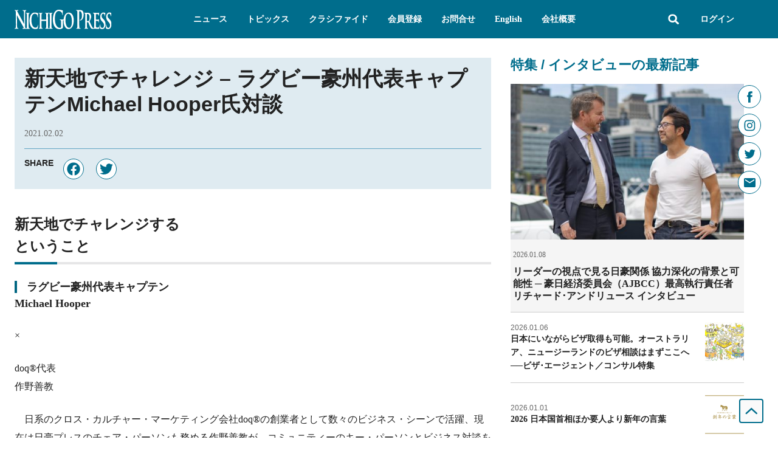

--- FILE ---
content_type: text/html; charset=UTF-8
request_url: https://nichigopress.jp/topics-item/25096/
body_size: 69023
content:
<!doctype html>
<html lang="ja">
<head>
	<meta charset="UTF-8">
	<meta name="viewport" content="width=device-width, initial-scale=1">
	<link rel="profile" href="https://gmpg.org/xfn/11">
	<meta name='robots' content='index, follow, max-image-preview:large, max-snippet:-1, max-video-preview:-1' />

	<!-- This site is optimized with the Yoast SEO plugin v26.7 - https://yoast.com/wordpress/plugins/seo/ -->
	<title>新天地でチャレンジ - ラグビー豪州代表キャプテンMichael Hooper氏対談 &#8211; トピックス | 日豪プレス - オーストラリアの生活情報サイト (NICHIGO PRESS)</title>
	<link rel="canonical" href="https://nichigopress.jp/topics-item/25096/" />
	<meta property="og:locale" content="ja_JP" />
	<meta property="og:type" content="article" />
	<meta property="og:title" content="新天地でチャレンジ - ラグビー豪州代表キャプテンMichael Hooper氏対談 &#8211; トピックス | 日豪プレス - オーストラリアの生活情報サイト (NICHIGO PRESS)" />
	<meta property="og:description" content="新天地でチャレンジするということ ラグビー豪州代表キャプテンMichael Hooper × doq®代表作野善教 　日系のクロス・カルチャー・マーケティング会社doq®の創業者として数々のビジネス・シーンで活躍、現在は [&hellip;]" />
	<meta property="og:url" content="https://nichigopress.jp/topics-item/25096/" />
	<meta property="og:site_name" content="NICHIGO PRESS" />
	<meta property="article:modified_time" content="2024-07-12T02:00:01+00:00" />
	<meta property="og:image" content="https://nichigopress.jp/wp-content/uploads/2022/03/W2102_TAID_L3.jpg" />
	<meta property="og:image:width" content="300" />
	<meta property="og:image:height" content="300" />
	<meta property="og:image:type" content="image/jpeg" />
	<meta name="twitter:card" content="summary_large_image" />
	<script type="application/ld+json" class="yoast-schema-graph">{"@context":"https://schema.org","@graph":[{"@type":"WebPage","@id":"https://nichigopress.jp/topics-item/25096/","url":"https://nichigopress.jp/topics-item/25096/","name":"新天地でチャレンジ - ラグビー豪州代表キャプテンMichael Hooper氏対談 &#8211; トピックス | 日豪プレス - オーストラリアの生活情報サイト (NICHIGO PRESS)","isPartOf":{"@id":"https://nichigopress.jp/#website"},"primaryImageOfPage":{"@id":"https://nichigopress.jp/topics-item/25096/#primaryimage"},"image":{"@id":"https://nichigopress.jp/topics-item/25096/#primaryimage"},"thumbnailUrl":"https://nichigopress.jp/wp-content/uploads/2022/03/W2102_TAID_L3.jpg","datePublished":"2021-02-01T14:30:09+00:00","dateModified":"2024-07-12T02:00:01+00:00","breadcrumb":{"@id":"https://nichigopress.jp/topics-item/25096/#breadcrumb"},"inLanguage":"ja","potentialAction":[{"@type":"ReadAction","target":["https://nichigopress.jp/topics-item/25096/"]}]},{"@type":"ImageObject","inLanguage":"ja","@id":"https://nichigopress.jp/topics-item/25096/#primaryimage","url":"https://nichigopress.jp/wp-content/uploads/2022/03/W2102_TAID_L3.jpg","contentUrl":"https://nichigopress.jp/wp-content/uploads/2022/03/W2102_TAID_L3.jpg","width":300,"height":300},{"@type":"BreadcrumbList","@id":"https://nichigopress.jp/topics-item/25096/#breadcrumb","itemListElement":[{"@type":"ListItem","position":1,"name":"Home","item":"https://nichigopress.jp/"},{"@type":"ListItem","position":2,"name":"Topics","item":"https://nichigopress.jp/topics-item/"},{"@type":"ListItem","position":3,"name":"新天地でチャレンジ &#8211; ラグビー豪州代表キャプテンMichael Hooper氏対談"}]},{"@type":"WebSite","@id":"https://nichigopress.jp/#website","url":"https://nichigopress.jp/","name":"NICHIGO PRESS","description":"NICHIGO PRESS | 日豪プレスが運営するオーストラリア生活総合情報サイト","publisher":{"@id":"https://nichigopress.jp/#organization"},"potentialAction":[{"@type":"SearchAction","target":{"@type":"EntryPoint","urlTemplate":"https://nichigopress.jp/?s={search_term_string}"},"query-input":{"@type":"PropertyValueSpecification","valueRequired":true,"valueName":"search_term_string"}}],"inLanguage":"ja"},{"@type":"Organization","@id":"https://nichigopress.jp/#organization","name":"NICHIGO PRESS","url":"https://nichigopress.jp/","logo":{"@type":"ImageObject","inLanguage":"ja","@id":"https://nichigopress.jp/#/schema/logo/image/","url":"https://nichigopress.jp/wp-content/uploads/2022/02/logo_fb.jpg","contentUrl":"https://nichigopress.jp/wp-content/uploads/2022/02/logo_fb.jpg","width":200,"height":200,"caption":"NICHIGO PRESS"},"image":{"@id":"https://nichigopress.jp/#/schema/logo/image/"}}]}</script>
	<!-- / Yoast SEO plugin. -->


<link rel="alternate" type="application/rss+xml" title="NICHIGO PRESS &raquo; フィード" href="https://nichigopress.jp/feed/" />
<link rel="alternate" type="application/rss+xml" title="NICHIGO PRESS &raquo; コメントフィード" href="https://nichigopress.jp/comments/feed/" />
<script id="wpp-js" src="https://nichigopress.jp/wp-content/plugins/wordpress-popular-posts/assets/js/wpp.min.js?ver=7.3.6" data-sampling="1" data-sampling-rate="8" data-api-url="https://nichigopress.jp/wp-json/wordpress-popular-posts" data-post-id="25096" data-token="39807d782d" data-lang="0" data-debug="0"></script>
<link rel="alternate" title="oEmbed (JSON)" type="application/json+oembed" href="https://nichigopress.jp/wp-json/oembed/1.0/embed?url=https%3A%2F%2Fnichigopress.jp%2Ftopics-item%2F25096%2F" />
<link rel="alternate" title="oEmbed (XML)" type="text/xml+oembed" href="https://nichigopress.jp/wp-json/oembed/1.0/embed?url=https%3A%2F%2Fnichigopress.jp%2Ftopics-item%2F25096%2F&#038;format=xml" />
<style id='wp-img-auto-sizes-contain-inline-css'>
img:is([sizes=auto i],[sizes^="auto," i]){contain-intrinsic-size:3000px 1500px}
/*# sourceURL=wp-img-auto-sizes-contain-inline-css */
</style>
<link rel='stylesheet' id='hello-elementor-theme-style-css' href='https://nichigopress.jp/wp-content/themes/hello-elementor/assets/css/theme.css?ver=3.4.5' media='all' />
<link rel='stylesheet' id='jet-menu-hello-css' href='https://nichigopress.jp/wp-content/plugins/jet-menu/integration/themes/hello-elementor/assets/css/style.css?ver=2.4.18' media='all' />
<link rel='stylesheet' id='mp-theme-css' href='https://nichigopress.jp/wp-content/plugins/memberpress/css/ui/theme.css?ver=1.12.11' media='all' />
<link rel='stylesheet' id='mp-account-css-css' href='https://nichigopress.jp/wp-content/plugins/memberpress/css/ui/account.css?ver=1.12.11' media='all' />
<link rel='stylesheet' id='dashicons-css' href='https://nichigopress.jp/wp-includes/css/dashicons.min.css?ver=6.9' media='all' />
<link rel='stylesheet' id='mp-login-css-css' href='https://nichigopress.jp/wp-content/plugins/memberpress/css/ui/login.css?ver=1.12.11' media='all' />
<link rel='stylesheet' id='mepr-jquery-ui-smoothness-css' href='https://nichigopress.jp/wp-content/plugins/memberpress/css/vendor/jquery-ui/smoothness.min.css?ver=1.13.3' media='all' />
<link rel='stylesheet' id='jquery-ui-timepicker-addon-css' href='https://nichigopress.jp/wp-content/plugins/memberpress/css/vendor/jquery-ui-timepicker-addon.css?ver=1.12.11' media='all' />
<link rel='stylesheet' id='jquery-magnific-popup-css' href='https://nichigopress.jp/wp-content/plugins/memberpress/css/vendor/magnific-popup.min.css?ver=6.9' media='all' />
<link rel='stylesheet' id='mp-signup-css' href='https://nichigopress.jp/wp-content/plugins/memberpress/css/signup.css?ver=1.12.11' media='all' />
<link rel='stylesheet' id='mepr-zxcvbn-css-css' href='https://nichigopress.jp/wp-content/plugins/memberpress/css/zxcvbn.css?ver=6.9' media='all' />
<link rel='stylesheet' id='mp-plans-css-css' href='https://nichigopress.jp/wp-content/plugins/memberpress/css/plans.min.css?ver=1.12.11' media='all' />
<style id='wp-emoji-styles-inline-css'>

	img.wp-smiley, img.emoji {
		display: inline !important;
		border: none !important;
		box-shadow: none !important;
		height: 1em !important;
		width: 1em !important;
		margin: 0 0.07em !important;
		vertical-align: -0.1em !important;
		background: none !important;
		padding: 0 !important;
	}
/*# sourceURL=wp-emoji-styles-inline-css */
</style>
<link rel='stylesheet' id='wp-block-library-css' href='https://nichigopress.jp/wp-includes/css/dist/block-library/style.min.css?ver=6.9' media='all' />
<link rel='stylesheet' id='jet-engine-frontend-css' href='https://nichigopress.jp/wp-content/plugins/jet-engine/assets/css/frontend.css?ver=3.8.2.1' media='all' />
<style id='global-styles-inline-css'>
:root{--wp--preset--aspect-ratio--square: 1;--wp--preset--aspect-ratio--4-3: 4/3;--wp--preset--aspect-ratio--3-4: 3/4;--wp--preset--aspect-ratio--3-2: 3/2;--wp--preset--aspect-ratio--2-3: 2/3;--wp--preset--aspect-ratio--16-9: 16/9;--wp--preset--aspect-ratio--9-16: 9/16;--wp--preset--color--black: #000000;--wp--preset--color--cyan-bluish-gray: #abb8c3;--wp--preset--color--white: #ffffff;--wp--preset--color--pale-pink: #f78da7;--wp--preset--color--vivid-red: #cf2e2e;--wp--preset--color--luminous-vivid-orange: #ff6900;--wp--preset--color--luminous-vivid-amber: #fcb900;--wp--preset--color--light-green-cyan: #7bdcb5;--wp--preset--color--vivid-green-cyan: #00d084;--wp--preset--color--pale-cyan-blue: #8ed1fc;--wp--preset--color--vivid-cyan-blue: #0693e3;--wp--preset--color--vivid-purple: #9b51e0;--wp--preset--gradient--vivid-cyan-blue-to-vivid-purple: linear-gradient(135deg,rgb(6,147,227) 0%,rgb(155,81,224) 100%);--wp--preset--gradient--light-green-cyan-to-vivid-green-cyan: linear-gradient(135deg,rgb(122,220,180) 0%,rgb(0,208,130) 100%);--wp--preset--gradient--luminous-vivid-amber-to-luminous-vivid-orange: linear-gradient(135deg,rgb(252,185,0) 0%,rgb(255,105,0) 100%);--wp--preset--gradient--luminous-vivid-orange-to-vivid-red: linear-gradient(135deg,rgb(255,105,0) 0%,rgb(207,46,46) 100%);--wp--preset--gradient--very-light-gray-to-cyan-bluish-gray: linear-gradient(135deg,rgb(238,238,238) 0%,rgb(169,184,195) 100%);--wp--preset--gradient--cool-to-warm-spectrum: linear-gradient(135deg,rgb(74,234,220) 0%,rgb(151,120,209) 20%,rgb(207,42,186) 40%,rgb(238,44,130) 60%,rgb(251,105,98) 80%,rgb(254,248,76) 100%);--wp--preset--gradient--blush-light-purple: linear-gradient(135deg,rgb(255,206,236) 0%,rgb(152,150,240) 100%);--wp--preset--gradient--blush-bordeaux: linear-gradient(135deg,rgb(254,205,165) 0%,rgb(254,45,45) 50%,rgb(107,0,62) 100%);--wp--preset--gradient--luminous-dusk: linear-gradient(135deg,rgb(255,203,112) 0%,rgb(199,81,192) 50%,rgb(65,88,208) 100%);--wp--preset--gradient--pale-ocean: linear-gradient(135deg,rgb(255,245,203) 0%,rgb(182,227,212) 50%,rgb(51,167,181) 100%);--wp--preset--gradient--electric-grass: linear-gradient(135deg,rgb(202,248,128) 0%,rgb(113,206,126) 100%);--wp--preset--gradient--midnight: linear-gradient(135deg,rgb(2,3,129) 0%,rgb(40,116,252) 100%);--wp--preset--font-size--small: 13px;--wp--preset--font-size--medium: 20px;--wp--preset--font-size--large: 36px;--wp--preset--font-size--x-large: 42px;--wp--preset--spacing--20: 0.44rem;--wp--preset--spacing--30: 0.67rem;--wp--preset--spacing--40: 1rem;--wp--preset--spacing--50: 1.5rem;--wp--preset--spacing--60: 2.25rem;--wp--preset--spacing--70: 3.38rem;--wp--preset--spacing--80: 5.06rem;--wp--preset--shadow--natural: 6px 6px 9px rgba(0, 0, 0, 0.2);--wp--preset--shadow--deep: 12px 12px 50px rgba(0, 0, 0, 0.4);--wp--preset--shadow--sharp: 6px 6px 0px rgba(0, 0, 0, 0.2);--wp--preset--shadow--outlined: 6px 6px 0px -3px rgb(255, 255, 255), 6px 6px rgb(0, 0, 0);--wp--preset--shadow--crisp: 6px 6px 0px rgb(0, 0, 0);}:root { --wp--style--global--content-size: 800px;--wp--style--global--wide-size: 1200px; }:where(body) { margin: 0; }.wp-site-blocks > .alignleft { float: left; margin-right: 2em; }.wp-site-blocks > .alignright { float: right; margin-left: 2em; }.wp-site-blocks > .aligncenter { justify-content: center; margin-left: auto; margin-right: auto; }:where(.wp-site-blocks) > * { margin-block-start: 24px; margin-block-end: 0; }:where(.wp-site-blocks) > :first-child { margin-block-start: 0; }:where(.wp-site-blocks) > :last-child { margin-block-end: 0; }:root { --wp--style--block-gap: 24px; }:root :where(.is-layout-flow) > :first-child{margin-block-start: 0;}:root :where(.is-layout-flow) > :last-child{margin-block-end: 0;}:root :where(.is-layout-flow) > *{margin-block-start: 24px;margin-block-end: 0;}:root :where(.is-layout-constrained) > :first-child{margin-block-start: 0;}:root :where(.is-layout-constrained) > :last-child{margin-block-end: 0;}:root :where(.is-layout-constrained) > *{margin-block-start: 24px;margin-block-end: 0;}:root :where(.is-layout-flex){gap: 24px;}:root :where(.is-layout-grid){gap: 24px;}.is-layout-flow > .alignleft{float: left;margin-inline-start: 0;margin-inline-end: 2em;}.is-layout-flow > .alignright{float: right;margin-inline-start: 2em;margin-inline-end: 0;}.is-layout-flow > .aligncenter{margin-left: auto !important;margin-right: auto !important;}.is-layout-constrained > .alignleft{float: left;margin-inline-start: 0;margin-inline-end: 2em;}.is-layout-constrained > .alignright{float: right;margin-inline-start: 2em;margin-inline-end: 0;}.is-layout-constrained > .aligncenter{margin-left: auto !important;margin-right: auto !important;}.is-layout-constrained > :where(:not(.alignleft):not(.alignright):not(.alignfull)){max-width: var(--wp--style--global--content-size);margin-left: auto !important;margin-right: auto !important;}.is-layout-constrained > .alignwide{max-width: var(--wp--style--global--wide-size);}body .is-layout-flex{display: flex;}.is-layout-flex{flex-wrap: wrap;align-items: center;}.is-layout-flex > :is(*, div){margin: 0;}body .is-layout-grid{display: grid;}.is-layout-grid > :is(*, div){margin: 0;}body{padding-top: 0px;padding-right: 0px;padding-bottom: 0px;padding-left: 0px;}a:where(:not(.wp-element-button)){text-decoration: underline;}:root :where(.wp-element-button, .wp-block-button__link){background-color: #32373c;border-width: 0;color: #fff;font-family: inherit;font-size: inherit;font-style: inherit;font-weight: inherit;letter-spacing: inherit;line-height: inherit;padding-top: calc(0.667em + 2px);padding-right: calc(1.333em + 2px);padding-bottom: calc(0.667em + 2px);padding-left: calc(1.333em + 2px);text-decoration: none;text-transform: inherit;}.has-black-color{color: var(--wp--preset--color--black) !important;}.has-cyan-bluish-gray-color{color: var(--wp--preset--color--cyan-bluish-gray) !important;}.has-white-color{color: var(--wp--preset--color--white) !important;}.has-pale-pink-color{color: var(--wp--preset--color--pale-pink) !important;}.has-vivid-red-color{color: var(--wp--preset--color--vivid-red) !important;}.has-luminous-vivid-orange-color{color: var(--wp--preset--color--luminous-vivid-orange) !important;}.has-luminous-vivid-amber-color{color: var(--wp--preset--color--luminous-vivid-amber) !important;}.has-light-green-cyan-color{color: var(--wp--preset--color--light-green-cyan) !important;}.has-vivid-green-cyan-color{color: var(--wp--preset--color--vivid-green-cyan) !important;}.has-pale-cyan-blue-color{color: var(--wp--preset--color--pale-cyan-blue) !important;}.has-vivid-cyan-blue-color{color: var(--wp--preset--color--vivid-cyan-blue) !important;}.has-vivid-purple-color{color: var(--wp--preset--color--vivid-purple) !important;}.has-black-background-color{background-color: var(--wp--preset--color--black) !important;}.has-cyan-bluish-gray-background-color{background-color: var(--wp--preset--color--cyan-bluish-gray) !important;}.has-white-background-color{background-color: var(--wp--preset--color--white) !important;}.has-pale-pink-background-color{background-color: var(--wp--preset--color--pale-pink) !important;}.has-vivid-red-background-color{background-color: var(--wp--preset--color--vivid-red) !important;}.has-luminous-vivid-orange-background-color{background-color: var(--wp--preset--color--luminous-vivid-orange) !important;}.has-luminous-vivid-amber-background-color{background-color: var(--wp--preset--color--luminous-vivid-amber) !important;}.has-light-green-cyan-background-color{background-color: var(--wp--preset--color--light-green-cyan) !important;}.has-vivid-green-cyan-background-color{background-color: var(--wp--preset--color--vivid-green-cyan) !important;}.has-pale-cyan-blue-background-color{background-color: var(--wp--preset--color--pale-cyan-blue) !important;}.has-vivid-cyan-blue-background-color{background-color: var(--wp--preset--color--vivid-cyan-blue) !important;}.has-vivid-purple-background-color{background-color: var(--wp--preset--color--vivid-purple) !important;}.has-black-border-color{border-color: var(--wp--preset--color--black) !important;}.has-cyan-bluish-gray-border-color{border-color: var(--wp--preset--color--cyan-bluish-gray) !important;}.has-white-border-color{border-color: var(--wp--preset--color--white) !important;}.has-pale-pink-border-color{border-color: var(--wp--preset--color--pale-pink) !important;}.has-vivid-red-border-color{border-color: var(--wp--preset--color--vivid-red) !important;}.has-luminous-vivid-orange-border-color{border-color: var(--wp--preset--color--luminous-vivid-orange) !important;}.has-luminous-vivid-amber-border-color{border-color: var(--wp--preset--color--luminous-vivid-amber) !important;}.has-light-green-cyan-border-color{border-color: var(--wp--preset--color--light-green-cyan) !important;}.has-vivid-green-cyan-border-color{border-color: var(--wp--preset--color--vivid-green-cyan) !important;}.has-pale-cyan-blue-border-color{border-color: var(--wp--preset--color--pale-cyan-blue) !important;}.has-vivid-cyan-blue-border-color{border-color: var(--wp--preset--color--vivid-cyan-blue) !important;}.has-vivid-purple-border-color{border-color: var(--wp--preset--color--vivid-purple) !important;}.has-vivid-cyan-blue-to-vivid-purple-gradient-background{background: var(--wp--preset--gradient--vivid-cyan-blue-to-vivid-purple) !important;}.has-light-green-cyan-to-vivid-green-cyan-gradient-background{background: var(--wp--preset--gradient--light-green-cyan-to-vivid-green-cyan) !important;}.has-luminous-vivid-amber-to-luminous-vivid-orange-gradient-background{background: var(--wp--preset--gradient--luminous-vivid-amber-to-luminous-vivid-orange) !important;}.has-luminous-vivid-orange-to-vivid-red-gradient-background{background: var(--wp--preset--gradient--luminous-vivid-orange-to-vivid-red) !important;}.has-very-light-gray-to-cyan-bluish-gray-gradient-background{background: var(--wp--preset--gradient--very-light-gray-to-cyan-bluish-gray) !important;}.has-cool-to-warm-spectrum-gradient-background{background: var(--wp--preset--gradient--cool-to-warm-spectrum) !important;}.has-blush-light-purple-gradient-background{background: var(--wp--preset--gradient--blush-light-purple) !important;}.has-blush-bordeaux-gradient-background{background: var(--wp--preset--gradient--blush-bordeaux) !important;}.has-luminous-dusk-gradient-background{background: var(--wp--preset--gradient--luminous-dusk) !important;}.has-pale-ocean-gradient-background{background: var(--wp--preset--gradient--pale-ocean) !important;}.has-electric-grass-gradient-background{background: var(--wp--preset--gradient--electric-grass) !important;}.has-midnight-gradient-background{background: var(--wp--preset--gradient--midnight) !important;}.has-small-font-size{font-size: var(--wp--preset--font-size--small) !important;}.has-medium-font-size{font-size: var(--wp--preset--font-size--medium) !important;}.has-large-font-size{font-size: var(--wp--preset--font-size--large) !important;}.has-x-large-font-size{font-size: var(--wp--preset--font-size--x-large) !important;}
:root :where(.wp-block-pullquote){font-size: 1.5em;line-height: 1.6;}
/*# sourceURL=global-styles-inline-css */
</style>
<link rel='stylesheet' id='netwise-custom-css-css' href='https://nichigopress.jp/wp-content/plugins/netwise/assets/custom.css?ver=1.0.26' media='all' />
<link rel='stylesheet' id='hello-elementor-css' href='https://nichigopress.jp/wp-content/themes/hello-elementor/assets/css/reset.css?ver=3.4.5' media='all' />
<link rel='stylesheet' id='jet-fb-option-field-select-css' href='https://nichigopress.jp/wp-content/plugins/jetformbuilder/modules/option-field/assets/build/select.css?ver=0edd78a6f12e2b918b82' media='all' />
<link rel='stylesheet' id='jet-fb-option-field-checkbox-css' href='https://nichigopress.jp/wp-content/plugins/jetformbuilder/modules/option-field/assets/build/checkbox.css?ver=6e25adbbae5a5d1bb65e' media='all' />
<link rel='stylesheet' id='jet-fb-option-field-radio-css' href='https://nichigopress.jp/wp-content/plugins/jetformbuilder/modules/option-field/assets/build/radio.css?ver=7c6d0d4d7df91e6bd6a4' media='all' />
<link rel='stylesheet' id='jet-fb-advanced-choices-css' href='https://nichigopress.jp/wp-content/plugins/jetformbuilder/modules/advanced-choices/assets/build/main.css?ver=ca05550a7cac3b9b55a3' media='all' />
<link rel='stylesheet' id='jet-fb-wysiwyg-css' href='https://nichigopress.jp/wp-content/plugins/jetformbuilder/modules/wysiwyg/assets/build/wysiwyg.css?ver=5a4d16fb6d7a94700261' media='all' />
<link rel='stylesheet' id='jet-fb-switcher-css' href='https://nichigopress.jp/wp-content/plugins/jetformbuilder/modules/switcher/assets/build/switcher.css?ver=06c887a8b9195e5a119d' media='all' />
<link rel='stylesheet' id='jet-menu-public-styles-css' href='https://nichigopress.jp/wp-content/plugins/jet-menu/assets/public/css/public.css?ver=2.4.18' media='all' />
<link rel='stylesheet' id='dflip-style-css' href='https://nichigopress.jp/wp-content/plugins/3d-flipbook-dflip-lite/assets/css/dflip.min.css?ver=2.4.20' media='all' />
<link rel='stylesheet' id='elementor-frontend-css' href='https://nichigopress.jp/wp-content/plugins/elementor/assets/css/frontend.min.css?ver=3.34.0' media='all' />
<link rel='stylesheet' id='widget-menu-anchor-css' href='https://nichigopress.jp/wp-content/plugins/elementor/assets/css/widget-menu-anchor.min.css?ver=3.34.0' media='all' />
<link rel='stylesheet' id='widget-social-icons-css' href='https://nichigopress.jp/wp-content/plugins/elementor/assets/css/widget-social-icons.min.css?ver=3.34.0' media='all' />
<link rel='stylesheet' id='e-apple-webkit-css' href='https://nichigopress.jp/wp-content/plugins/elementor/assets/css/conditionals/apple-webkit.min.css?ver=3.34.0' media='all' />
<link rel='stylesheet' id='widget-image-css' href='https://nichigopress.jp/wp-content/plugins/elementor/assets/css/widget-image.min.css?ver=3.34.0' media='all' />
<link rel='stylesheet' id='widget-search-form-css' href='https://nichigopress.jp/wp-content/plugins/elementor-pro/assets/css/widget-search-form.min.css?ver=3.34.0' media='all' />
<link rel='stylesheet' id='widget-nav-menu-css' href='https://nichigopress.jp/wp-content/plugins/elementor-pro/assets/css/widget-nav-menu.min.css?ver=3.34.0' media='all' />
<link rel='stylesheet' id='jet-elements-css' href='https://nichigopress.jp/wp-content/plugins/jet-elements/assets/css/jet-elements.css?ver=2.7.12.3' media='all' />
<link rel='stylesheet' id='jet-dropbar-css' href='https://nichigopress.jp/wp-content/plugins/jet-elements/assets/css/addons/jet-dropbar.css?ver=2.7.12.3' media='all' />
<link rel='stylesheet' id='widget-heading-css' href='https://nichigopress.jp/wp-content/plugins/elementor/assets/css/widget-heading.min.css?ver=3.34.0' media='all' />
<link rel='stylesheet' id='widget-image-box-css' href='https://nichigopress.jp/wp-content/plugins/elementor/assets/css/widget-image-box.min.css?ver=3.34.0' media='all' />
<link rel='stylesheet' id='widget-icon-list-css' href='https://nichigopress.jp/wp-content/plugins/elementor/assets/css/widget-icon-list.min.css?ver=3.34.0' media='all' />
<link rel='stylesheet' id='widget-post-info-css' href='https://nichigopress.jp/wp-content/plugins/elementor-pro/assets/css/widget-post-info.min.css?ver=3.34.0' media='all' />
<link rel='stylesheet' id='widget-divider-css' href='https://nichigopress.jp/wp-content/plugins/elementor/assets/css/widget-divider.min.css?ver=3.34.0' media='all' />
<link rel='stylesheet' id='widget-share-buttons-css' href='https://nichigopress.jp/wp-content/plugins/elementor-pro/assets/css/widget-share-buttons.min.css?ver=3.34.0' media='all' />
<link rel='stylesheet' id='widget-spacer-css' href='https://nichigopress.jp/wp-content/plugins/elementor/assets/css/widget-spacer.min.css?ver=3.34.0' media='all' />
<link rel='stylesheet' id='elementor-post-15-css' href='https://nichigopress.jp/wp-content/uploads/elementor/css/post-15.css?ver=1768217007' media='all' />
<link rel='stylesheet' id='elementor-post-262-css' href='https://nichigopress.jp/wp-content/uploads/elementor/css/post-262.css?ver=1768217008' media='all' />
<link rel='stylesheet' id='elementor-post-358-css' href='https://nichigopress.jp/wp-content/uploads/elementor/css/post-358.css?ver=1768217008' media='all' />
<link rel='stylesheet' id='elementor-post-359-css' href='https://nichigopress.jp/wp-content/uploads/elementor/css/post-359.css?ver=1768217008' media='all' />
<link rel='stylesheet' id='elementor-post-361-css' href='https://nichigopress.jp/wp-content/uploads/elementor/css/post-361.css?ver=1768217008' media='all' />
<link rel='stylesheet' id='elementor-post-7787-css' href='https://nichigopress.jp/wp-content/uploads/elementor/css/post-7787.css?ver=1768217017' media='all' />
<link rel='stylesheet' id='elementor-post-4885-css' href='https://nichigopress.jp/wp-content/uploads/elementor/css/post-4885.css?ver=1768217009' media='all' />
<link rel='stylesheet' id='elementor-post-4884-css' href='https://nichigopress.jp/wp-content/uploads/elementor/css/post-4884.css?ver=1768217009' media='all' />
<link rel='stylesheet' id='ecs-styles-css' href='https://nichigopress.jp/wp-content/plugins/ele-custom-skin/assets/css/ecs-style.css?ver=3.1.9' media='all' />
<link rel='stylesheet' id='elementor-post-566-css' href='https://nichigopress.jp/wp-content/uploads/elementor/css/post-566.css?ver=1753890636' media='all' />
<link rel='stylesheet' id='elementor-post-4805-css' href='https://nichigopress.jp/wp-content/uploads/elementor/css/post-4805.css?ver=1643906486' media='all' />
<link rel='stylesheet' id='elementor-post-7378-css' href='https://nichigopress.jp/wp-content/uploads/elementor/css/post-7378.css?ver=1644256026' media='all' />
<script src="https://nichigopress.jp/wp-includes/js/jquery/jquery.min.js?ver=3.7.1" id="jquery-core-js"></script>
<script src="https://nichigopress.jp/wp-includes/js/jquery/jquery-migrate.min.js?ver=3.4.1" id="jquery-migrate-js"></script>
<script src="https://nichigopress.jp/wp-includes/js/underscore.min.js?ver=1.13.7" id="underscore-js"></script>
<script src="https://nichigopress.jp/wp-includes/js/dist/hooks.min.js?ver=dd5603f07f9220ed27f1" id="wp-hooks-js"></script>
<script src="https://nichigopress.jp/wp-includes/js/dist/i18n.min.js?ver=c26c3dc7bed366793375" id="wp-i18n-js"></script>
<script id="wp-i18n-js-after">
wp.i18n.setLocaleData( { 'text direction\u0004ltr': [ 'ltr' ] } );
//# sourceURL=wp-i18n-js-after
</script>
<script src="https://nichigopress.jp/wp-content/plugins/memberpress/js/login.js?ver=1.12.11" id="mepr-login-js-js"></script>
<script src="https://nichigopress.jp/wp-content/plugins/memberpress/js/vendor/jquery.magnific-popup.min.js?ver=6.9" id="jquery-magnific-popup-js"></script>
<script src="https://nichigopress.jp/wp-content/plugins/memberpress/js/vendor/jquery.payment.js?ver=1.12.11" id="jquery.payment-js"></script>
<script src="https://nichigopress.jp/wp-content/plugins/memberpress/js/validate.js?ver=1.12.11" id="mp-validate-js"></script>
<script id="mp-i18n-js-extra">
var MeprI18n = {"states":{"AU":{"ACT":"\u30aa\u30fc\u30b9\u30c8\u30e9\u30ea\u30a2\u9996\u90fd\u7279\u5225\u5730\u57df","NSW":"\u30cb\u30e5\u30fc\u30b5\u30a6\u30b9\u30a6\u30a7\u30fc\u30eb\u30ba\u5dde","NT":"\u30ce\u30fc\u30b6\u30f3\u30fb\u30c6\u30ea\u30c8\u30ea\u30fc","QLD":"\u30af\u30a4\u30fc\u30f3\u30ba\u30e9\u30f3\u30c9","SA":"\u5357\u30aa\u30fc\u30b9\u30c8\u30e9\u30ea\u30a2","TAS":"\u30bf\u30b9\u30de\u30cb\u30a2","VIC":"\u30d3\u30af\u30c8\u30ea\u30a2","WA":"\u897f\u30aa\u30fc\u30b9\u30c8\u30e9\u30ea\u30a2"},"PT":{"AC":"\u30a2\u30be\u30ec\u30b9\u8af8\u5cf6","AG":"\u30a2\u30eb\u30ac\u30eb\u30f4\u30a7","AT":"\u30a2\u30ec\u30f3\u30c6\u30fc\u30b8\u30e7","CE":"\u30bb\u30f3\u30c8\u30ed\u5730\u65b9 (\u30dd\u30eb\u30c8\u30ac\u30eb)","LT":"\u30ea\u30b9\u30dc\u30f3","MD":"\u30de\u30c7\u30a4\u30e9\u8af8\u5cf6","NO":"\u30ce\u30eb\u30c6 (\u30dd\u30eb\u30c8\u30ac\u30eb)"},"TH":{"TH-37":"\u30a2\u30e0\u30ca\u30fc\u30c8\u30c1\u30e3\u30eb\u30fc\u30f3\u770c","TH-15":"\u30a2\u30fc\u30f3\u30c8\u30fc\u30f3\u770c","TH-14":"\u30c6\u30fc\u30b5\u30d0\u30fc\u30f3\u30ca\u30b3\u30fc\u30f3\u30fb\u30d7\u30e9\u30ca\u30b3\u30fc\u30f3\u30b7\u30fc\u30a2\u30e6\u30c3\u30bf\u30e4\u30fc","TH-10":"\u30d0\u30f3\u30b3\u30af","TH-38":"\u30d6\u30f3\u30ab\u30fc\u30f3\u770c","TH-31":"\u30d6\u30ea\u30fc\u30e9\u30e0\u770c","TH-24":"\u30c1\u30e3\u30c1\u30e5\u30fc\u30f3\u30b5\u30aa\u770c","TH-18":"\u30c1\u30e3\u30a4\u30ca\u30fc\u30c8\u770c","TH-36":"\u30c1\u30e3\u30a4\u30e4\u30d7\u30fc\u30e0\u770c","TH-22":"\u30c1\u30e3\u30f3\u30bf\u30d6\u30ea\u30fc\u770c","TH-50":"\u30c1\u30a8\u30f3\u30de\u30a4\u770c","TH-57":"\u30c1\u30a8\u30f3\u30e9\u30fc\u30a4\u770c","TH-20":"\u30c1\u30e7\u30f3\u30d6\u30ea\u30fc\u770c","TH-86":"\u30c1\u30e5\u30e0\u30dd\u30fc\u30f3\u770c","TH-46":"\u30ab\u30fc\u30e9\u30b7\u30f3\u770c","TH-62":"\u30ab\u30e0\u30da\u30fc\u30f3\u30da\u30c3\u30c8\u770c","TH-71":"\u30ab\u30fc\u30f3\u30c1\u30e3\u30ca\u30d6\u30ea\u30fc\u770c","TH-40":"\u30b3\u30fc\u30f3\u30b1\u30f3\u770c","TH-81":"\u30af\u30e9\u30d3\u30fc\u770c","TH-52":"\u30e9\u30e0\u30d1\u30fc\u30f3\u770c","TH-51":"\u30e9\u30e0\u30d7\u30fc\u30f3\u770c","TH-42":"\u30eb\u30fc\u30a4\u770c","TH-16":"\u30ed\u30c3\u30d6\u30ea\u30fc\u770c","TH-58":"\u30e1\u30fc\u30db\u30f3\u30bd\u30fc\u30f3\u770c","TH-44":"\u30de\u30cf\u30fc\u30b5\u30fc\u30e9\u30ab\u30fc\u30e0\u770c","TH-49":"\u30e0\u30c3\u30af\u30c0\u30fc\u30cf\u30fc\u30f3\u770c","TH-26":"\u30ca\u30b3\u30fc\u30f3\u30ca\u30fc\u30e8\u30c3\u30af\u770c","TH-73":"\u30ca\u30b3\u30fc\u30f3\u30d1\u30ce\u30e0\u770c","TH-48":"\u30ca\u30b3\u30fc\u30f3\u30d1\u30ce\u30e0\u770c","TH-30":"\u30ca\u30b3\u30fc\u30f3\u30e9\u30fc\u30c1\u30e3\u30b7\u30fc\u30de\u30fc\u770c","TH-60":"\u30ca\u30b3\u30fc\u30f3\u30b5\u30ef\u30f3\u770c","TH-80":"\u30ca\u30b3\u30fc\u30f3\u30b7\u30fc\u30bf\u30f3\u30de\u30e9\u30fc\u30c8\u770c","TH-55":"\u30ca\u30fc\u30f3\u770c","TH-96":"\u30ca\u30e9\u30fc\u30c6\u30a3\u30ef\u30fc\u30c8\u770c","TH-39":"\u30ce\u30fc\u30f3\u30d6\u30ef\u30e9\u30e0\u30d7\u30fc\u770c","TH-43":"\u30ce\u30fc\u30f3\u30ab\u30fc\u30a4\u770c","TH-12":"\u30ce\u30f3\u30bf\u30d6\u30ea\u30fc\u770c","TH-13":"\u30d1\u30c8\u30a5\u30e0\u30bf\u30fc\u30cb\u30fc\u770c","TH-94":"\u30d1\u30c3\u30bf\u30fc\u30cb\u30fc\u770c","TH-82":"\u30d1\u30f3\u30ac\u30fc\u770c","TH-93":"\u30d1\u30c3\u30bf\u30eb\u30f3\u770c","TH-56":"\u30d1\u30e4\u30aa\u770c","TH-67":"\u30da\u30c3\u30c1\u30e3\u30d6\u30fc\u30f3\u770c","TH-76":"\u30da\u30c3\u30c1\u30e3\u30d6\u30ea\u30fc\u770c","TH-66":"\u30d4\u30c1\u30c3\u30c8\u770c","TH-65":"\u30d4\u30c3\u30b5\u30cc\u30ed\u30fc\u30af\u770c","TH-54":"\u30d7\u30ec\u30fc\u770c","TH-83":"\u30d7\u30fc\u30b1\u30c3\u30c8\u770c","TH-25":"\u30d7\u30e9\u30fc\u30c1\u30fc\u30f3\u30d6\u30ea\u30fc\u770c","TH-77":"\u30d7\u30e9\u30c1\u30e5\u30ef\u30c3\u30d7\u30ad\u30fc\u30ea\u30fc\u30ab\u30f3\u770c","TH-85":"\u30e9\u30ce\u30fc\u30f3","TH-70":"\u30e9\u30fc\u30c1\u30e3\u30d6\u30ea\u30fc\u770c","TH-21":"\u30e9\u30e8\u30fc\u30f3\u770c","TH-45":"\u30ed\u30fc\u30a4\u30a8\u30c3\u30c8\u770c","TH-27":"\u30b5\u30b1\u30fc\u30aa\u770c","TH-47":"\u30b5\u30b3\u30f3\u30ca\u30b3\u30fc\u30f3\u770c","TH-11":"\u30b5\u30e0\u30c3\u30c8\u30d7\u30e9\u30fc\u30ab\u30fc\u30f3\u770c","TH-74":"\u30b5\u30e0\u30c3\u30c8\u30b5\u30fc\u30b3\u30fc\u30f3\u770c","TH-75":"\u30b5\u30e0\u30c3\u30c8\u30bd\u30f3\u30af\u30e9\u30fc\u30e0\u770c","TH-19":"\u30b5\u30e9\u30d6\u30ea\u30fc\u770c","TH-91":"\u30b5\u30c8\u30a5\u30fc\u30f3\u770c","TH-17":"\u30b7\u30f3\u30d6\u30ea\u30fc\u770c","TH-33":"\u30b7\u30fc\u30b5\u30b1\u30fc\u30c8\u770c","TH-90":"\u30bd\u30f3\u30af\u30e9\u30fc\u770c","TH-64":"\u30b9\u30b3\u30fc\u30bf\u30a4\u738b\u671d","TH-72":"\u30b9\u30d1\u30f3\u30d6\u30ea\u30fc\u770c","TH-84":"\u30b9\u30e9\u30fc\u30c8\u30bf\u30fc\u30cb\u30fc\u770c","TH-32":"\u30b9\u30ea\u30f3\u770c","TH-63":"\u30bf\u30fc\u30af\u770c","TH-92":"\u30c6\u30fc\u30b5\u30d0\u30fc\u30f3\u30ca\u30b3\u30fc\u30f3\u30fb\u30c8\u30e9\u30f3","TH-23":"\u30c8\u30e9\u30fc\u30c8\u770c","TH-34":"\u30c6\u30fc\u30b5\u30d0\u30fc\u30f3\u30ca\u30b3\u30fc\u30f3\u30fb\u30a6\u30dc\u30f3\u30e9\u30fc\u30c1\u30e3\u30bf\u30fc\u30cb\u30fc","TH-41":"\u30c6\u30fc\u30b5\u30d0\u30fc\u30f3\u30ca\u30b3\u30fc\u30f3\u30fb\u30a6\u30c9\u30fc\u30f3\u30bf\u30fc\u30cb\u30fc","TH-61":"\u30a6\u30bf\u30a4\u30bf\u30fc\u30cb\u30fc\u770c","TH-53":"\u30a6\u30c3\u30bf\u30e9\u30c7\u30a3\u30c3\u30c8\u770c","TH-95":"\u30e4\u30e9\u30fc\u770c","TH-35":"\u30e4\u30bd\u30fc\u30c8\u30fc\u30f3\u770c"},"CA":{"AB":"\u30a2\u30eb\u30d0\u30fc\u30bf\u5dde","BC":"\u30d6\u30ea\u30c6\u30a3\u30c3\u30b7\u30e5\u30b3\u30ed\u30f3\u30d3\u30a2\u5dde","MB":"\u30de\u30cb\u30c8\u30d0\u5dde","NB":"\u30cb\u30e5\u30fc\u30d6\u30e9\u30f3\u30ba\u30a6\u30a3\u30c3\u30af\u5dde","NL":"\u30cb\u30e5\u30fc\u30d5\u30a1\u30f3\u30c9\u30e9\u30f3\u30c9","NT":"\u30ce\u30fc\u30b9\u30a6\u30a7\u30b9\u30c8\u6e96\u5dde","NS":"\u30ce\u30d0\u30b9\u30b3\u30b7\u30a2\u5dde","NU":"\u30cc\u30ca\u30d6\u30c8\u5dde","ON":"\u30aa\u30f3\u30bf\u30ea\u30aa\u5dde","PE":"\u30d7\u30ea\u30f3\u30b9\u30a8\u30c9\u30ef\u30fc\u30c9\u30a2\u30a4\u30e9\u30f3\u30c9\u5dde","QC":"\u30b1\u30d9\u30c3\u30af","SK":"\u30b5\u30b9\u30ab\u30c1\u30e5\u30ef\u30f3\u5dde","YT":"\u30e6\u30fc\u30b3\u30f3\u6e96\u5dde"},"NP":{"ILL":"\u30a4\u30e9\u30fc\u30e0\u90e1","JHA":"\u30b8\u30e3\u30d1","PAN":"\u30d1\u30f3\u30c1\u30bf\u30eb","TAP":"\u30bf\u30d7\u30ec\u30b8\u30e5\u30f3\u90e1","BHO":"\u30dc\u30b8\u30d7\u30eb","DKA":"\u30c0\u30f3\u30af\u30bf","MOR":"\u30e2\u30e9\u30f3\u90e1","SUN":"\u30b9\u30f3\u30b5\u30ea","SAN":"\u30b5\u30f3\u30af\u30ef\u30b5\u30d0\u30fc\u90e1","TER":"\u30c6\u30e9\u30c8\u30a5\u30e0","KHO":"\u30b3\u30fc\u30bf\u30f3\u90e1","OKH":"\u30aa\u30ab\u30eb\u30c9\u30a5\u30f3\u30ac","SAP":"\u30b5\u30d7\u30bf\u30ea","SIR":"\u30b7\u30e9\u30cf\u5730\u533a","SOL":"\u30bd\u30f3\u30af\u30eb\u30d6","UDA":"\u30a6\u30c0\u30a4\u30d7\u30eb\u90e1","DHA":"\u30c0\u30cc\u30b7\u30e3\u90e1","DLK":"\u30c9\u30e9\u30ab\u90e1","MOH":"\u30de\u30db\u30c3\u30bf\u30ea\u90e1","RAM":"\u30e9\u30e1\u30c1\u30e3\u30fc\u30d7\u90e1","SAR":"\u30b5\u30eb\u30e9\u30d2","SIN":"\u30b7\u30f3\u30c9\u30a5\u30ea\u90e1","BHA":"\u30d0\u30af\u30bf\u30d7\u30eb","DHD":"\u30c0\u30fc\u30c7\u30a3\u30f3\u90e1","KTM":"\u30ab\u30c8\u30de\u30f3\u30ba","KAV":"\u30ab\u30fc\u30d6\u30ec\u30fb\u30d1\u30e9\u30f3\u30c1\u30e7\u30fc\u30af\u90e1","LAL":"\u30d1\u30bf\u30f3 (\u30cd\u30d1\u30fc\u30eb)","NUW":"\u30cc\u30ef\u30b3\u30fc\u30c8\u90e1","RAS":"\u30e9\u30b9\u30ef\u90e1","SPC":"\u30b7\u30f3\u30c9\u30a5\u30fb\u30d1\u30eb\u30c1\u30e7\u30fc\u30af\u90e1","BAR":"\u30d0\u30e9\u5730\u533a","CHI":"\u30c1\u30c8\u30ef\u30f3\u56fd\u7acb\u516c\u5712","MAK":"\u30de\u30af\u30ef\u30f3\u30d7\u30eb\u90e1","PAR":"\u30d1\u30eb\u30b5","RAU":"\u30e9\u30a6\u30bf\u30cf\u30c8","GOR":"\u30b4\u30eb\u30ab","KAS":"\u30ab\u30b9\u30ad","LAM":"\u30e9\u30e0\u30b8\u30e5\u30f3","MAN":"\u30de\u30ca\u30f3","SYN":"\u30b7\u30e3\u30f3\u30b8\u30e3\u30fc\u90e1","TAN":"\u30bf\u30ca\u30d5\u30f3\u90e1","BAG":"Baglung","PBT":"\u30d1\u30eb\u30d0\u30c8\u90e1","MUS":"\u30e0\u30b9\u30bf\u30f3\u90e1","MYG":"\u30df\u30e3\u30b0\u30c7\u30a3\u90e1","AGR":"\u30a2\u30eb\u30ac\u30ab\u30f3\u30c1\u30fc\u90e1","GUL":"\u30b0\u30eb\u30df\u90e1","KAP":"\u30ab\u30d4\u30e9\u57ce","NAW":"\u30ca\u30ef\u30eb\u30d1\u30e9\u30fc\u30b7\u90e1","PAL":"\u30d1\u30eb\u30d1\u90e1","RUP":"\u30eb\u30fc\u30d1\u30f3\u30c7\u30d2\u90e1","DAN":"\u30c0\u30fc\u30f3\u30fb\u30c7\u30a6\u30af\u30ea\u90e1","PYU":"\u30d4\u30e5\u30fc\u30bf\u30f3\u90e1","ROL":"\u30ed\u30eb\u30d1\u90e1","RUK":"\u30eb\u30af\u30e0\u90e1","SAL":"\u30b5\u30ea\u30e3\u30fc\u30f3\u90e1","BAN":"\u30d0\u30f3\u30af","BDA":"\u30d0\u30eb\u30c7\u30a3\u30e4\u5730\u533a","DAI":"\u30c0\u30a4\u30ec\u30af\u90e1","JAJ":"\u30b8\u30e3\u30fc\u30b8\u30e3\u30eb\u30b3\u30fc\u30c8\u90e1","SUR":"\u30b9\u30eb\u30b1\u30fc\u30c8\u90e1","DOL":"\u30c9\u30eb\u30d1","HUM":"\u30d5\u30e0\u30e9","JUM":"\u30b8\u30e5\u30e0\u30e9","KAL":"\u30ab\u30ea\u30b3\u30fc\u30c8\u90e1","MUG":"\u30e0\u30b0","ACH":"\u30a2\u30c1\u30e3\u30fc\u30e0\u90e1","BJH":"\u30d0\u30b8\u30e3\u30fc\u30f3\u90e1","BJU":"\u30d0\u30fc\u30b8\u30e5\u30e9\u90e1","DOT":"\u30c9\u30c6\u30a3","KAI":"\u30ab\u30a4\u30e9\u30ea","BAI":"\u30d0\u30a4\u30bf\u30c7\u30a3","DAD":"\u30c0\u30f3\u30c7\u30eb\u30c9\u30a5\u30e9","DAR":"\u30c0\u30eb\u30c1\u30e5\u30e9","KAN":"\u30ab\u30f3\u30c1\u30e3\u30f3\u30d7\u30eb\u90e1"},"PE":{"AMA":"\u30a2\u30de\u30be\u30f3","ANC":"\u30a2\u30f3\u30ab\u30b7\u30e5\u770c","APU":"\u30a2\u30d7\u30ea\u30de\u30af\u770c","ARE":"\u30a2\u30ec\u30ad\u30d1","AYA":"\u30a2\u30e4\u30af\u30fc\u30c1\u30e7","CAJ":"\u30ab\u30cf\u30de\u30eb\u30ab","CUS":"\u30af\u30b9\u30b3","CAL":"\u30ab\u30e4\u30aa","HUV":"\u30ef\u30f3\u30ab\u30d9\u30ea\u30ab\u770c","HUC":"\u30ef\u30cc\u30b3","ICA":"\u30a4\u30ab (\u30da\u30eb\u30fc)","JUN":"\u30d5\u30cb\u30f3\u770c","LAL":"\u30e9\u30fb\u30ea\u30d9\u30eb\u30bf\u770c (\u30da\u30eb\u30fc)","LAM":"\u30e9\u30f3\u30d0\u30a4\u30a8\u30b1\u770c","LIM":"\u30ea\u30de","LOR":"\u30ed\u30ec\u30fc\u30c8\u770c","MDD":"\u30de\u30fc\u30c9\u30ec\u30fb\u30c7\u30fb\u30c7\u30a3\u30aa\u30b9\u770c","MOQ":"\u30e2\u30b1\u30b0\u30a2\u770c","LMA":"\u30ea\u30de\u90e1","PAS":"\u30d1\u30b9\u30b3\u770c","PIU":"\u30d4\u30a6\u30e9","PUN":"\u30d7\u30fc\u30ce","SAM":"\u30b5\u30f3\u30fb\u30de\u30eb\u30c6\u30a3\u30f3\u770c","TAC":"\u30bf\u30af\u30ca","TUM":"\u30c8\u30a5\u30f3\u30d9\u30b9","UCA":"\u30a6\u30ab\u30e4\u30ea\u770c"},"TR":{"TR01":"\u30a2\u30c0\u30ca","TR02":"\u30a2\u30c9\u30a5\u30e4\u30de\u30f3","TR03":"\u30a2\u30d5\u30a3\u30e8\u30f3\u30ab\u30e9\u30d2\u30b5\u30fc\u30eb","TR04":"\u30a2\u30fc\u30eb (\u30c8\u30eb\u30b3)","TR05":"\u30a2\u30de\u30b9\u30a3\u30e4","TR06":"\u30a2\u30f3\u30ab\u30e9","TR07":"\u30a2\u30f3\u30bf\u30eb\u30e4","TR08":"\u30a2\u30eb\u30c8\u30f4\u30a3\u30f3","TR09":"\u30a2\u30a4\u30c9\u30a5\u30f3","TR10":"\u30d0\u30eb\u30b1\u30b9\u30a3\u30eb","TR11":"\u30d3\u30ec\u30b8\u30af","TR12":"\u30d3\u30f3\u30ae\u30e7\u30eb","TR13":"\u30d3\u30c8\u30ea\u30b9","TR14":"\u30dc\u30eb (\u30c8\u30eb\u30b3)","TR15":"\u30d6\u30eb\u30c9\u30a5\u30eb","TR16":"\u30d6\u30eb\u30b5","TR17":"\u30c1\u30e3\u30ca\u30c3\u30ab\u30ec","TR18":"\u30c1\u30e3\u30f3\u30af\u30eb","TR19":"\u30c1\u30e7\u30eb\u30e0","TR20":"\u30c7\u30cb\u30ba\u30ea","TR21":"\u30c7\u30a3\u30e4\u30eb\u30d0\u30af\u30eb","TR22":"\u30a8\u30c7\u30a3\u30eb\u30cd","TR23":"\u30a8\u30e9\u30ba\u30fc","TR24":"\u30a8\u30eb\u30ba\u30a3\u30f3\u30b8\u30e3\u30f3","TR25":"\u30a8\u30eb\u30ba\u30eb\u30e0","TR26":"\u30a8\u30b9\u30ad\u30b7\u30a7\u30d2\u30eb","TR27":"\u30ac\u30ba\u30a3\u30a2\u30f3\u30c6\u30d7","TR28":"\u30ae\u30ec\u30b9\u30f3","TR29":"\u30ae\u30e5\u30df\u30e5\u30b7\u30e5\u30cf\u30fc\u30cd","TR30":"\u30cf\u30c3\u30ad\u30e3\u30ea","TR31":"\u30cf\u30bf\u30a4\u770c","TR32":"\u30a6\u30b9\u30d1\u30eb\u30bf","TR33":"\u0130\u00e7il","TR34":"\u30a4\u30b9\u30bf\u30f3\u30d6\u30fc\u30eb","TR35":"\u30a4\u30ba\u30df\u30eb","TR36":"\u30ab\u30eb\u30b9 (\u90fd\u5e02)","TR37":"\u30ab\u30b9\u30bf\u30e2\u30cc","TR38":"\u30ab\u30a4\u30bb\u30ea","TR39":"\u30af\u30eb\u30af\u30e9\u30fc\u30ec\u30ea","TR40":"\u30af\u30eb\u30b7\u30a7\u30d2\u30eb","TR41":"\u30b3\u30b8\u30e3\u30a8\u30ea\u770c","TR42":"\u30b3\u30f3\u30e4","TR43":"\u30ad\u30e5\u30bf\u30d2\u30e4","TR44":"\u30de\u30e9\u30c6\u30a3\u30e4","TR45":"\u30de\u30cb\u30b5","TR46":"\u30ab\u30d5\u30e9\u30de\u30f3\u30de\u30e9\u30b7\u30e5\u770c","TR47":"\u30de\u30eb\u30c7\u30a3\u30f3","TR48":"\u30e0\u30fc\u30e9 (\u30c8\u30eb\u30b3)","TR49":"\u30e0\u30b7\u30e5","TR50":"\u30cd\u30f4\u30b7\u30a7\u30d2\u30eb","TR51":"\u30cb\u30fc\u30c7","TR52":"\u30aa\u30eb\u30c9\u30a5","TR53":"\u30ea\u30bc","TR54":"\u30b5\u30ab\u30ea\u30e4\u770c","TR55":"\u30b5\u30e0\u30b9\u30f3 (\u90fd\u5e02)","TR56":"\u30b9\u30a3\u30a4\u30eb\u30c8","TR57":"\u30b9\u30a3\u30ce\u30d7","TR58":"\u30b9\u30a3\u30f4\u30a1\u30b9","TR59":"\u30c6\u30ad\u30eb\u30c0\u30fc","TR60":"\u30c8\u30ab\u30c3\u30c8","TR61":"\u30c8\u30e9\u30d6\u30be\u30f3","TR62":"\u30c8\u30a5\u30f3\u30b8\u30a7\u30ea","TR63":"&#350;anl&#305;urfa","TR64":"U&#351;ak","TR65":"\u30f4\u30a1\u30f3","TR66":"\u30e8\u30ba\u30ac\u30c8","TR67":"\u30be\u30f3\u30b0\u30eb\u30c0\u30af","TR68":"\u30a2\u30af\u30b5\u30e9\u30a4","TR69":"\u30d0\u30a4\u30d6\u30eb\u30c8","TR70":"\u30ab\u30e9\u30de\u30f3","TR71":"K&#305;r&#305;kkale","TR72":"\u30d0\u30c8\u30de\u30f3","TR73":"&#350;&#305;rnak","TR74":"Bart&#305;n","TR75":"\u30a2\u30eb\u30c0\u30cf\u30f3","TR76":"I&#287;d&#305;r","TR77":"\u30e4\u30ed\u30f4\u30a1","TR78":"Karab&#252;k","TR79":"\u30ad\u30ea\u30b9","TR80":"\u30aa\u30b9\u30de\u30cb\u30a8","TR81":"D&#252;zce"},"BR":{"AC":"\u30a2\u30af\u30ec\u5dde","AL":"\u30a2\u30e9\u30b4\u30a2\u30b9","AP":"\u30a2\u30de\u30d1\u30fc","AM":"\u30a2\u30de\u30be\u30f3","BA":"\u30d0\u30a4\u30fc\u30a2","CE":"\u30bb\u30a2\u30e9","DF":"\u9023\u90a6\u533a","ES":"\u30a8\u30b9\u30d4\u30ea\u30c8\u30b5\u30f3\u30c8","GO":"\u30b4\u30a4\u30a2\u30b9","MA":"\u30de\u30e9\u30cb\u30e3\u30f3","MT":"\u30de\u30c3\u30c8\u30b0\u30ed\u30c3\u30bd","MS":"\u30de\u30c8\u30b0\u30ed\u30c3\u30bd\u30c9\u30b9\u30eb","MG":"\u30df\u30ca\u30b9\u30b8\u30a7\u30e9\u30a4\u30b9","PA":"\u30d1\u30e9\u30fc\u5dde","PB":"\u30d1\u30e9\u30a4\u30d0","PR":"\u30d1\u30e9\u30ca","PE":"\u30da\u30eb\u30ca\u30f3\u30d6\u30b3","PI":"\u30d4\u30a2\u30a6\u30a4","RJ":"\u30ea\u30aa\u30c7\u30b8\u30e3\u30cd\u30a4\u30ed","RN":"\u30ea\u30aa\u30b0\u30e9\u30f3\u30c7\u30fb\u30c9\u30fb\u30ce\u30eb\u30c6\u5dde","RS":"\u30ea\u30aa\u30b0\u30e9\u30f3\u30c7\u30c9\u30b9\u30eb","RO":"\u30ed\u30f3\u30c9\u30cb\u30a2\u5dde","RR":"\u30ed\u30e9\u30a4\u30de","SC":"\u30b5\u30f3\u30bf\u30ab\u30bf\u30ea\u30fc\u30ca","SP":"\u30b5\u30f3\u30d1\u30a6\u30ed","SE":"\u30bb\u30eb\u30b8\u30c3\u30da","TO":"\u30c8\u30ab\u30f3\u30c6\u30a3\u30f3\u30b9\u5dde"},"IR":{"ABZ":"\u30a2\u30eb\u30dc\u30eb\u30c4","ADL":"\u30a2\u30eb\u30c0\u30d3\u30fc\u30eb","BHR":"\u30d6\u30fc\u30b7\u30a7\u30d5\u30eb","CHB":"\u30c1\u30e3\u30cf\u30fc\u30eb\u30de\u30cf\u30eb\u3068\u30d0\u30af\u30c6\u30a3\u30a2\u30ea","EAZ":"\u6771\u30a2\u30fc\u30b6\u30eb\u30d0\u30fc\u30a4\u30b8\u30e3\u30fc\u30f3","FRS":"\u30d5\u30a1\u30fc\u30eb\u30b9","GZN":"\u30ac\u30ba\u30f4\u30a3\u30f3","GIL":"\u30ae\u30e9\u30f3","GLS":"\u30b4\u30ec\u30b9\u30bf\u30f3","HDN":"\u30cf\u30de\u30c0\u30f3","HRZ":"\u30db\u30eb\u30e2\u30ba\u30ac\u30fc\u30f3","ILM":"\u30a4\u30e9\u30fc\u30e0","ESF":"\u30a4\u30b9\u30d5\u30a1\u30cf\u30f3","KRN":"\u30b1\u30eb\u30de\u30fc\u30f3","KRH":"\u30b1\u30eb\u30de\u30fc\u30f3\u30b7\u30e3\u30fc","KHZ":"\u30d5\u30fc\u30b8\u30b9\u30bf\u30fc\u30f3","KBD":"\u30b3\u30d5\u30ae\u30fc\u30eb\u30fc\u30a4\u30a7\u30fb\u30d6\u30fc\u30a4\u30a7\u30eb\uff1d\u30a2\u30d5\u30de\u30c9\u5dde","KRD":"\u30af\u30eb\u30c7\u30a3\u30b9\u30bf\u30f3","LRS":"\u30eb\u30ea\u30b9\u30bf\u30f3","MZN":"\u30de\u30fc\u30b6\u30f3\u30c0\u30e9\u30fc\u30f3","MKZ":"\u30de\u30eb\u30ab\u30b8","NKH":"\u5317\u30db\u30e9\u30fc\u30b5\u30fc\u30f3","QHM":"\u30b3\u30e0","RKH":"\u30e9\u30b6\u30f4\u30a3\u30fc\u30db\u30e9\u30fc\u30b5\u30f3","SMN":"\u30bb\u30e0\u30ca\u30fc\u30f3","SBN":"\u30b7\u30b9\u30bf\u30f3\u3068\u30d0\u30eb\u30c1\u30a7\u30b9\u30bf\u30f3","SKH":"\u5357\u30db\u30e9\u30fc\u30b5\u30fc\u30f3 ","THR":"\u30c6\u30d8\u30e9\u30f3","WAZ":"\u897f\u30a2\u30b6\u30eb\u30d0\u30a4\u30b8\u30e3\u30f3","YZD":"\u30e4\u30ba\u30c9","ZJN":"\u30b6\u30f3\u30b8\u30e3\u30fc\u30f3"},"IT":{"AG":"\u30a2\u30b0\u30ea\u30b8\u30a7\u30f3\u30c8","AL":"\u30a2\u30ec\u30c3\u30b5\u30f3\u30c9\u30ea\u30a2","AN":"\u30a2\u30f3\u30b3\u30fc\u30ca","AO":"\u30a2\u30aa\u30b9\u30bf","AR":"\u30a2\u30ec\u30c3\u30c4\u30a9","AP":"\u30a2\u30b9\u30b3\u30ea\u30fb\u30d4\u30c1\u30a7\u30ce","AT":"\u30a2\u30b9\u30c6\u30a3","AV":"\u30a2\u30f4\u30a7\u30ea\u30fc\u30ce","BA":"\u30d0\u30fc\u30ea","BT":"\u30d0\u30eb\u30ec\u30c3\u30bf-\u30a2\u30f3\u30c9\u30ea\u30a2-\u30c8\u30e9\u30cb","BL":"\u30d9\u30c3\u30eb\u30fc\u30ce","BN":"\u30d9\u30cd\u30f4\u30a7\u30f3\u30c8","BG":"\u30d9\u30eb\u30ac\u30e2","BI":"\u30d3\u30a8\u30c3\u30e9","BO":"\u30dc\u30ed\u30fc\u30cb\u30e3","BZ":"\u30dc\u30eb\u30c4\u30a1\u30fc\u30ce","BS":"\u30d6\u30ec\u30b7\u30a2","BR":"\u30d6\u30ea\u30f3\u30c7\u30a3\u30b8","CA":"\u30ab\u30ea\u30a2\u30ea","CL":"\u30ab\u30eb\u30bf\u30cb\u30bb\u30c3\u30bf","CB":"\u30ab\u30f3\u30dd\u30d0\u30c3\u30bd","CI":"\u30ab\u30eb\u30dc\u30fc\u30cb\u30a2\u30a4\u30b0\u30ec\u30fc\u30b8\u30a2\u30b9","CE":"\u30ab\u30bc\u30eb\u30bf","CT":"\u30ab\u30bf\u30fc\u30cb\u30a2","CZ":"\u30ab\u30bf\u30f3\u30c4\u30a1\u30fc\u30ed","CH":"\u30ad\u30a8\u30fc\u30c6\u30a3","CO":"\u30b3\u30e2","CS":"\u30b3\u30bc\u30f3\u30c4\u30a1","CR":"\u30af\u30ec\u30e2\u30ca","KR":"\u30af\u30ed\u30c8\u30fc\u30cd","CN":"\u30af\u30cd\u30aa","EN":"\u30a8\u30f3\u30ca","FM":"\u30d5\u30a7\u30eb\u30e2","FE":"\u30d5\u30a7\u30e9\u30fc\u30e9","FI":"\u30d5\u30a3\u30ec\u30f3\u30c4\u30a7","FG":"\u30d5\u30a9\u30c3\u30b8\u30e3","FC":"Forl\u00ec-Cesena","FR":"\u30d5\u30ed\u30b8\u30ce\u30fc\u30cd","GE":"\u30b8\u30a7\u30ce\u30d0","GO":"\u30b4\u30ea\u30c4\u30a3\u30a2","GR":"\u30b0\u30ed\u30c3\u30bb\u30fc\u30c8","IM":"\u30a4\u30f3\u30da\u30ea\u30a2","IS":"\u30e9\u30fb\u30b9\u30da\u30c4\u30a3\u30a2 ","SP":"\u30e9\u30fb\u30b9\u30da\u30c4\u30a3\u30a2","AQ":"\u30e9\u30af\u30a4\u30e9","LT":"\u30e9\u30c6\u30a3\u30fc\u30ca","LE":"\u30ec\u30c3\u30c1\u30a7","LC":"\u30ec\u30c3\u30b3","LI":"\u30ea\u30dc\u30eb\u30ce","LO":"\u30ed\u30c7\u30a3","LU":"\u30eb\u30c3\u30ab","MC":"\u30de\u30c1\u30a7\u30e9\u30fc\u30bf","MN":"\u30de\u30f3\u30c8\u30f4\u30a1","MS":"\u30de\u30c3\u30b5\u30ab\u30c3\u30e9\u30fc\u30e9","MT":"\u30de\u30c6\u30fc\u30e9","ME":"\u30e1\u30c3\u30b7\u30fc\u30ca","MI":"\u30df\u30e9\u30ce","MO":"\u30e2\u30c7\u30ca","MB":"\u30e2\u30f3\u30c4\u30a1\u30a8\u30c7\u30c3\u30e9\u30d6\u30ea\u30a2\u30f3\u30c4\u30a1","NA":"\u30ca\u30dd\u30ea","NO":"\u30ce\u30d0\u30e9","NU":"\u30cc\u30aa\u30ed","OT":"\u30aa\u30eb\u30d3\u30a2\u30c6\u30f3\u30d4\u30aa","OR":"\u30aa\u30ea\u30b9\u30bf\u30ce","PD":"\u30d1\u30c9\u30f4\u30a1","PA":"\u30d1\u30ec\u30eb\u30e2","PR":"\u30d1\u30eb\u30de","PV":"\u30d1\u30f4\u30a3\u30a2","PG":"\u30da\u30eb\u30fc\u30b8\u30e3","PU":"\u30da\u30b6\u30ed\u30a8\u30a6\u30eb\u30d3\u30fc\u30ce","PE":"\u30da\u30b9\u30ab\u30fc\u30e9","PC":"\u30d4\u30a2\u30c1\u30a7\u30f3\u30c4\u30a1","PI":"\u30d4\u30b5","PT":"\u30d4\u30b9\u30c8\u30a4\u30a2","PN":"\u30dd\u30eb\u30c7\u30ce\u30fc\u30cd","PZ":"\u30dd\u30c6\u30f3\u30c4\u30a1","PO":"\u30d7\u30e9\u30fc\u30c8","RG":"\u30e9\u30b0\u30fc\u30b6","RA":"\u30e9\u30f4\u30a7\u30f3\u30ca","RC":"\u30ec\u30c3\u30b8\u30e7\u30c7\u30a3\u30ab\u30e9\u30d6\u30ea\u30a2","RE":"\u30ec\u30c3\u30b8\u30e7\u30a8\u30df\u30ea\u30a2","RI":"\u30ea\u30a8\u30fc\u30c6\u30a3","RN":"\u30ea\u30df\u30cb","RM":"\u30ed\u30fc\u30de","RO":"\u30ed\u30d3\u30b4","SA":"\u30b5\u30ec\u30eb\u30ce","VS":"\u30e1\u30c7\u30a3\u30aa\u30ab\u30f3\u30d4\u30c0\u30fc\u30ce","SS":"\u30b5\u30c3\u30b5\u30ea","SV":"\u30b5\u30f4\u30a9\u30fc\u30ca","SI":"\u30b7\u30a8\u30ca","SR":"\u30b7\u30e9\u30af\u30fc\u30b5","SO":"\u30bd\u30f3\u30c9\u30ea\u30aa","TA":"\u30bf\u30fc\u30e9\u30f3\u30c8","TE":"\u30c6\u30e9\u30e2","TR":"\u30c6\u30eb\u30cb","TO":"\u30c8\u30ea\u30ce","OG":"\u30aa\u30ea\u30a2\u30b9\u30c8\u30e9","TP":"\u30c8\u30e9\u30d1\u30cb","TN":"\u30c8\u30ec\u30f3\u30c8","TV":"\u30c8\u30ec\u30f4\u30a3\u30fc\u30be","TS":"\u30c8\u30ea\u30a8\u30b9\u30c6","UD":"\u30a6\u30c7\u30a3\u30cd","VA":"\u30f4\u30a1\u30ec\u30fc\u30bc","VE":"\u30f4\u30a7\u30cd\u30c4\u30a3\u30a2","VB":"\u30f4\u30a7\u30eb\u30d0\u30fc\u30ce-\u30af\u30b7\u30aa-\u30aa\u30c3\u30bd\u30e9","VC":"\u30f4\u30a7\u30eb\u30c1\u30a7\u30c3\u30ea","VR":"\u30f4\u30a7\u30ed\u30fc\u30ca","VV":"\u30d3\u30fc\u30dc\u30d0\u30ec\u30f3\u30c6\u30a3\u30a2","VI":"\u30f4\u30a3\u30c1\u30a7\u30f3\u30c4\u30a1","VT":"\u30d3\u30c6\u30eb\u30dc"},"NZ":{"AK":"\u30aa\u30fc\u30af\u30e9\u30f3\u30c9","BP":"\u30d9\u30a4\u30aa\u30d6\u30d7\u30ec\u30f3\u30c6\u30a3","CT":"\u30ab\u30f3\u30bf\u30d9\u30ea\u30fc","HB":"\u30db\u30fc\u30af\u30b9\u30fb\u30d9\u30a4\u5730\u65b9","MW":"\u30de\u30ca\u30ef\u30c4\u30fb\u30ef\u30f3\u30ac\u30cc\u30a4\u5730\u65b9","MB":"\u30de\u30fc\u30eb\u30dc\u30ed\u5730\u65b9","NS":"\u30cd\u30eb\u30bd\u30f3 (\u30cb\u30e5\u30fc\u30b8\u30fc\u30e9\u30f3\u30c9)","NL":"\u30ce\u30fc\u30b9\u30e9\u30f3\u30c9\u5730\u65b9","OT":"\u30aa\u30bf\u30b4\u5730\u65b9","SL":"\u30b5\u30a6\u30b9\u30e9\u30f3\u30c9\u5730\u65b9","TK":"\u30bf\u30e9\u30ca\u30ad\u5730\u65b9","TM":"\u30bf\u30b9\u30de\u30f3\u5730\u65b9","WA":"\u30ef\u30a4\u30ab\u30c8\u5730\u65b9","WE":"\u30a6\u30a7\u30ea\u30f3\u30c8\u30f3","WC":"\u30a6\u30a7\u30b9\u30c8\u30fb\u30b3\u30fc\u30b9\u30c8\u5730\u65b9"},"BD":{"BAG":"\u30d0\u30ac\u30fc\u30cf\u30c3\u30c8","BAN":"\u30d0\u30f3\u30c0\u30eb\u30d0\u30f3","BAR":"\u30d0\u30eb\u30b0\u30ca","BARI":"\u30d0\u30ea\u30b5\u30eb","BHO":"\u30dc\u30e9","BOG":"\u30dc\u30b0\u30e9","BRA":"\u30d6\u30e9\u30fc\u30de\u30f3\u30d0\u30fc\u30ea\u30a2","CHA":"\u30c1\u30e3\u30f3\u30c9\u30d7\u30fc\u30eb","CHI":"\u30c1\u30c3\u30bf\u30b4\u30f3","CHU":"\u30c1\u30e5\u30a2\u30c0\u30f3\u30ac","COM":"\u30af\u30df\u30c3\u30e9","COX":"\u30b3\u30c3\u30af\u30b9\u30d0\u30b6\u30fc\u30eb","DHA":"\u30c0\u30c3\u30ab","DIN":"\u30c7\u30a3\u30ca\u30b8\u30d7\u30fc\u30eb","FAR":"\u30d5\u30a1\u30ea\u30c9\u30d7\u30fc\u30eb ","FEN":"\u30d5\u30a7\u30cb","GAI":"\u30ac\u30a4\u30d0\u30f3\u30c0","GAZI":"\u30ac\u30b8\u30d7\u30eb","GOP":"\u30b4\u30d1\u30eb\u30ac\u30f3\u30b8","HAB":"\u30cf\u30d3\u30ac\u30f3\u30b8","JAM":"\u30b8\u30e3\u30de\u30eb\u30d7\u30eb","JES":"\u30b8\u30a7\u30bd\u30fc\u30eb","JHA":"\u30b8\u30e3\u30ed\u30ab\u30c6\u30a3","JHE":"\u30b8\u30a7\u30ca\u30a4\u30c0","JOY":"\u30b8\u30e7\u30a4\u30d7\u30fc\u30eb\u30cf\u30c3\u30c8","KHA":"Khagrachhari","KHU":"\u30af\u30eb\u30ca","KIS":"Kishoreganj","KUR":"\u30af\u30ea\u30b0\u30e9\u30e0","KUS":"\u30af\u30b7\u30e5\u30c6\u30a3\u30a2","LAK":"\u30e9\u30af\u30b7\u30e5\u30df\u30d7\u30fc\u30eb","LAL":"\u30e9\u30eb\u30e2\u30cb\u30eb\u30cf\u30c3\u30c8","MAD":"\u30de\u30c0\u30ea\u30d7\u30fc\u30eb","MAG":"\u30de\u30b0\u30e9","MAN":"\u30de\u30cb\u30af\u30ac\u30f3\u30b8","MEH":"Meherpur","MOU":"\u30e2\u30fc\u30eb\u30d3\u30d0\u30b6\u30fc\u30eb","MUN":"\u30e0\u30f3\u30b7\u30ac\u30f3\u30b8","MYM":"\u30de\u30a4\u30e1\u30f3\u30b7\u30f3","NAO":"\u30ca\u30aa\u30ac\u30aa\u30f3","NAR":"\u30ca\u30e9\u30a4\u30eb ","NARG":"\u30ca\u30e9\u30e4\u30f3\u30ac\u30f3\u30b8","NARD":"\u30ca\u30eb\u30b7\u30f3\u30c7\u30a3","NAT":"\u30ca\u30c8\u30fc\u30ec","NAW":"\u30ca\u30ef\u30d6\u30ac\u30f3\u30b8","NET":"\u30cd\u30c8\u30e9\u30b3\u30bf","NIL":"\u30cb\u30eb\u30d5\u30a1\u30de\u30ea","NOA":"\u30ce\u30a2\u30ab\u30ea","PAB":"\u30d1\u30d6\u30ca","PAN":"Panchagarh","PAT":"\u30d1\u30c8\u30a5\u30a2\u30ab\u30ea","PIR":"\u30d4\u30ed\u30b8\u30d7\u30fc\u30eb","RAJB":"\u30e9\u30fc\u30b8\u30d0\u30ea","RAJ":"\u30e9\u30b8\u30b7\u30e3\u30d2","RAN":"\u30e9\u30f3\u30ac\u30de\u30c6\u30a3","RANP":"\u30e9\u30f3\u30d7\u30eb","SAT":"\u30b5\u30c8\u30ad\u30e9","SHA":"\u30b7\u30e3\u30ea\u30a2\u30c8\u30d7\u30fc\u30eb","SHE":"\u30b7\u30e3\u30fc\u30d7\u30fc\u30eb","SIR":"Sirajganj","SUN":"\u30b9\u30ca\u30e0\u30ac\u30f3\u30b8","SYL":"\u30b7\u30ec\u30c3\u30c8","TAN":"\u30bf\u30f3\u30ac\u30a4\u30eb","THA":"\u30bf\u30af\u30eb\u30ac\u30aa\u30f3"},"CH":{"AG":"Aargau","AR":"Appenzell Ausserrhoden","AI":"Appenzell Innerrhoden","BL":"Basel-Landschaft","BS":"Basel-Stadt","BE":"Bern","FR":"Freiburg","GE":"Gen\u00e8ve","GL":"Glarus","GR":"Graub\u00fcnden","JU":"Jura","LU":"Luzern","NE":"Neuch\u00e2tel","NW":"Nidwalden","OW":"Obwalden","SH":"Schaffhausen","SZ":"Schwyz","SO":"Solothurn","SG":"St. Gallen","TG":"Thurgau","TI":"Ticino","UR":"Uri","VS":"Valais","VD":"Vaud","ZG":"Zug","ZH":"Z\u00fcrich"},"JP":{"JP01":"\u5317\u6d77\u9053","JP02":"\u9752\u68ee\u770c","JP03":"\u5ca9\u624b\u770c","JP04":"\u5bae\u57ce\u770c","JP05":"\u79cb\u7530\u770c","JP06":"\u5c71\u5f62\u770c","JP07":"\u798f\u5cf6\u770c ","JP08":"\u8328\u57ce\u770c","JP09":"\u6803\u6728\u770c","JP10":"\u7fa4\u99ac\u770c","JP11":"\u57fc\u7389\u770c","JP12":"\u5343\u8449\u770c","JP13":"\u6771\u4eac","JP14":"\u795e\u5948\u5ddd\u770c","JP15":"\u65b0\u6f5f\u770c","JP16":"\u5bcc\u5c71\u770c","JP17":"\u77f3\u5ddd\u770c","JP18":"\u798f\u4e95\u770c","JP19":"\u5c71\u68a8\u770c","JP20":"\u9577\u91ce\u770c","JP21":"\u5c90\u961c\u770c","JP22":"\u9759\u5ca1\u770c","JP23":"\u611b\u77e5\u770c","JP24":"\u4e09\u91cd\u770c","JP25":"\u6ecb\u8cc0\u770c","JP26":"\u4eac\u90fd\u5e9c","JP27":"\u5927\u962a\u5e9c","JP28":"\u5175\u5eab\u770c","JP29":"\u5948\u826f\u770c","JP30":"\u548c\u6b4c\u5c71\u770c","JP31":"\u9ce5\u53d6\u770c","JP32":"\u5cf6\u6839\u770c","JP33":"\u5ca1\u5c71\u770c","JP34":"\u5e83\u5cf6\u770c","JP35":"\u5c71\u53e3\u770c","JP36":"\u5fb3\u5cf6\u770c","JP37":"\u9999\u5ddd\u770c","JP38":"\u611b\u5a9b\u770c","JP39":"\u9ad8\u77e5\u770c","JP40":"\u798f\u5ca1\u770c","JP41":"\u4f50\u8cc0\u770c","JP42":"\u9577\u5d0e\u770c","JP43":"\u718a\u672c\u770c","JP44":"\u5927\u5206\u5e02","JP45":"\u5bae\u5d0e\u770c","JP46":"\u9e7f\u5150\u5cf6\u770c","JP47":"\u6c96\u7e04\u770c"},"MY":{"JHR":"\u30b8\u30e7\u30db\u30fc\u30eb","KDH":"\u30b1\u30c0","KTN":"\u30af\u30e9\u30f3\u30bf\u30f3","MLK":"\u30e0\u30e9\u30ab\u5dde","NSN":"\u30cc\u30b0\u30ea\u30fb\u30b9\u30f3\u30d3\u30e9\u30f3\u5dde","PHG":"\u30d1\u30cf\u30f3\u5dde","PRK":"\u30da\u30e9\u5dde","PLS":"\u30d7\u30eb\u30ea\u30b9\u5dde","PNG":"\u30da\u30ca\u30f3\u5dde","SBH":"\u30b5\u30d0\u5dde","SWK":"\u30b5\u30e9\u30ef\u30af\u5dde","SGR":"\u30bb\u30e9\u30f3\u30b4\u30fc\u30eb","TRG":"\u30c8\u30ec\u30f3\u30ac\u30cc\u5dde","KUL":"\u30af\u30a2\u30e9\u30eb\u30f3\u30d7\u30fc\u30eb","LBN":"\u30e9\u30d6\u30a2\u30f3","PJY":"\u30d7\u30c8\u30e9\u30b8\u30e3\u30e4"},"HU":{"BK":"\u30d0\u30fc\u30c1\u30e5\u30ad\u30b7\u30e5\u30af\u30f3","BE":"\u30d9\u30fc\u30b1\u30fc\u30b7\u30e5\u770c","BA":"\u30d0\u30e9\u30cb\u30e3","BZ":"\u30dc\u30eb\u30b7\u30e7\u30c9\u30fb\u30a2\u30d0\u30a6\u30fc\u30a4\u30fb\u30bc\u30f3\u30d7\u30ec\u30fc\u30f3\u770c","BU":"\u30d6\u30c0\u30da\u30b9\u30c8","CS":"Csongr\u00e1d","FE":"\u30d5\u30a7\u30a4\u30a7\u30fc\u30eb\u770c","GS":"\u30b8\u30a7\u30fc\u30eb\u30fb\u30e2\u30b7\u30e7\u30f3\u30fb\u30b7\u30e7\u30d7\u30ed\u30f3\u770c","HB":"\u30cf\u30a4\u30c9\u30a5\u30fc\u30fb\u30d3\u30cf\u30fc\u30eb\u770c","HE":"\u30d8\u30f4\u30a7\u30b7\u30e5\u770c","JN":"\u30e4\u30fc\u30b9\u30fb\u30ca\u30b8\u30af\u30f3\u30fb\u30bd\u30eb\u30ce\u30af\u770c","KE":"\u30b3\u30de\u30fc\u30ed\u30e0\u30fb\u30a8\u30b9\u30c6\u30eb\u30b4\u30e0\u770c","NO":"\u30ce\u30fc\u30b0\u30e9\u30fc\u30c9\u770c","PE":"\u30da\u30b7\u30e5\u30c8","SO":"\u30b7\u30e7\u30e2\u30b8\u770c","SZ":"\u30b5\u30dc\u30eb\u30c1\u30fb\u30b5\u30c8\u30de\u30fc\u30eb\u30fb\u30d9\u30ec\u30b0\u770c","TO":"\u30c8\u30eb\u30ca\u770c","VA":"\u30f4\u30a1\u30b7\u30e5\u770c","VE":"\u30f4\u30a7\u30b9\u30d7\u30ec\u30fc\u30e0","ZA":"\u30b6\u30e9\u770c"},"US":{"AL":"\u30a2\u30e9\u30d0\u30de\u5dde","AK":"\u30a2\u30e9\u30b9\u30ab\u5dde","AZ":"\u30a2\u30ea\u30be\u30ca\u5dde","AR":"\u30a2\u30fc\u30ab\u30f3\u30bd\u30fc\u5dde","CA":"\u30ab\u30ea\u30d5\u30a9\u30eb\u30cb\u30a2\u5dde","CO":"\u30b3\u30ed\u30e9\u30c9\u5dde","CT":"\u30b3\u30cd\u30c1\u30ab\u30c3\u30c8\u5dde","DE":"\u30c7\u30e9\u30a6\u30a7\u30a2\u5dde","DC":"\u30b3\u30ed\u30f3\u30d3\u30a2\u7279\u5225\u533a","FL":"\u30d5\u30ed\u30ea\u30c0\u5dde","GA":"\u30b8\u30e7\u30fc\u30b8\u30a2","HI":"\u30cf\u30ef\u30a4","ID":"\u30a2\u30a4\u30c0\u30db\u5dde","IL":"\u30a4\u30ea\u30ce\u30a4\u5dde","IN":"\u30a4\u30f3\u30c7\u30a3\u30a2\u30ca\u5dde","IA":"\u30a2\u30a4\u30aa\u30ef\u5dde","KS":"\u30ab\u30f3\u30b6\u30b9\u5dde","KY":"\u30b1\u30f3\u30bf\u30c3\u30ad\u30fc\u5dde","LA":"\u30eb\u30a4\u30b8\u30a2\u30ca\u5dde","ME":"\u30e1\u30a4\u30f3\u5dde","MD":"\u30e1\u30ea\u30fc\u30e9\u30f3\u30c9\u5dde","MA":"\u30de\u30b5\u30c1\u30e5\u30fc\u30bb\u30c3\u30c4\u5dde","MI":"\u30df\u30b7\u30ac\u30f3\u5dde","MN":"\u30df\u30cd\u30bd\u30bf\u5dde","MS":"\u30df\u30b7\u30b7\u30c3\u30d4\u30fc\u5dde","MO":"\u30df\u30ba\u30fc\u30ea\u5dde","MT":"\u30e2\u30f3\u30bf\u30ca\u5dde","NE":"\u30cd\u30d6\u30e9\u30b9\u30ab\u5dde","NV":"\u30cd\u30d0\u30c0\u5dde","NH":"\u30cb\u30e5\u30fc\u30cf\u30f3\u30d7\u30b7\u30e3\u30fc\u5dde","NJ":"\u30cb\u30e5\u30fc\u30b8\u30e3\u30fc\u30b8\u30fc\u5dde","NM":"\u30cb\u30e5\u30fc\u30e1\u30ad\u30b7\u30b3\u5dde","NY":"\u30cb\u30e5\u30fc\u30e8\u30fc\u30af\u5dde","NC":"\u30ce\u30fc\u30b9\u30ab\u30ed\u30e9\u30a4\u30ca\u5dde","ND":"\u30ce\u30fc\u30b9\u30c0\u30b3\u30bf\u5dde","OH":"\u30aa\u30cf\u30a4\u30aa\u5dde","OK":"\u30aa\u30af\u30e9\u30db\u30de\u5dde","OR":"\u30aa\u30ec\u30b4\u30f3\u5dde","PA":"\u30da\u30f3\u30b7\u30eb\u30d9\u30cb\u30a2\u5dde","RI":"\u30ed\u30fc\u30c9\u30a2\u30a4\u30e9\u30f3\u30c9\u5dde","SC":"\u30b5\u30a6\u30b9\u30ab\u30ed\u30e9\u30a4\u30ca\u5dde","SD":"\u30b5\u30a6\u30b9\u30c0\u30b3\u30bf\u5dde","TN":"\u30c6\u30cd\u30b7\u30fc\u5dde","TX":"\u30c6\u30ad\u30b5\u30b9\u5dde","UT":"\u30e6\u30bf\u5dde","VT":"\u30d0\u30fc\u30e2\u30f3\u30c8\u5dde","VA":"\u30d0\u30fc\u30b8\u30cb\u30a2\u5dde","WA":"\u30ef\u30b7\u30f3\u30c8\u30f3\u5dde","WV":"\u30a6\u30a7\u30b9\u30c8\u30d0\u30fc\u30b8\u30cb\u30a2\u5dde","WI":"\u30a6\u30a3\u30b9\u30b3\u30f3\u30b7\u30f3\u5dde","WY":"\u30ef\u30a4\u30aa\u30df\u30f3\u30b0\u5dde","AA":"\u30a2\u30e1\u30ea\u30ab\u56fd\u8ecd (AA)","AE":"\u30e8\u30fc\u30ed\u30c3\u30d1\u56fd\u8ecd","AP":"\u30a2\u30e1\u30ea\u30ab\u8ecd (AP)","AS":"\u7c73\u30b5\u30e2\u30a2","GU":"\u30b0\u30a2\u30e0","MP":"\u5317\u30de\u30ea\u30a2\u30ca\u8af8\u5cf6\u9023\u90a6","PR":"\u30d7\u30a8\u30eb\u30c8\u30ea\u30b3","UM":"\u5408\u8846\u56fd\u9818\u6709\u5c0f\u96e2\u5cf6","VI":"\u30a2\u30e1\u30ea\u30ab\u9818\u30f4\u30a1\u30fc\u30b8\u30f3\u8af8\u5cf6"},"HK":{"HONG KONG":"\u9999\u6e2f\u5cf6","KOWLOON":"\u4e5d\u9f8d\u57ce\u7826","NEW TERRITORIES":"\u65b0\u754c"},"IN":{"AP":"\u30a2\u30fc\u30f3\u30c9\u30e9\u30fb\u30d7\u30e9\u30c7\u30fc\u30b7\u30e5\u5dde","AR":"\u30a2\u30eb\u30ca\u30fc\u30c1\u30e3\u30eb\u30fb\u30d7\u30e9\u30c7\u30fc\u30b7\u30e5\u5dde","AS":"\u30a2\u30c3\u30b5\u30e0\u5dde","BR":"\u30d3\u30cf\u30fc\u30eb\u5dde","CT":"\u30c1\u30e3\u30c3\u30c6\u30a3\u30fc\u30b9\u30ac\u30eb","GA":"\u30b4\u30a2\u5dde","GJ":"\u30b0\u30b8\u30e3\u30e9\u30fc\u30c8\u5dde","HR":"\u30cf\u30ea\u30e4\u30fc\u30ca\u30fc\u5dde","HP":"\u30d2\u30de\u30fc\u30c1\u30e3\u30eb\u30fb\u30d7\u30e9\u30c7\u30fc\u30b7\u30e5\u5dde","JK":"\u30b8\u30e3\u30f3\u30e0\u30fc\u30fb\u30ab\u30b7\u30df\u30fc\u30eb\u9023\u90a6\u76f4\u8f44\u9818","JH":"\u30b8\u30e3\u30fc\u30eb\u30ab\u30f3\u30c9\u5dde","KA":"\u30ab\u30eb\u30ca\u30fc\u30bf\u30ab\u5dde","KL":"\u30b1\u30fc\u30e9\u30e9\u5dde","MP":"\u30de\u30c7\u30a3\u30e4\u30fb\u30d7\u30e9\u30c7\u30fc\u30b7\u30e5\u5dde","MH":"\u30de\u30cf\u30e9\u30b7\u30e5\u30c8\u30e9","MN":"\u30de\u30cb\u30d7\u30fc\u30eb","ML":"\u30e1\u30ac\u30e9\u30e4","MZ":"\u30df\u30be\u30e9\u30e0","NL":"\u30ca\u30ac\u30e9\u30f3\u30c9","OR":"\u30aa\u30ea\u30c3\u30b5","PB":"\u30d1\u30f3\u30b8\u30e3\u30fc\u30d6","RJ":"\u30e9\u30fc\u30b8\u30e3\u30b9\u30bf\u30fc\u30f3","SK":"\u30b7\u30c3\u30ad\u30e0","TN":"\u30bf\u30df\u30eb\u30fb\u30ca\u30fc\u30c9\u30a5","TS":"\u30c6\u30e9\u30f3\u30ac\u30fc\u30ca","TR":"\u30c8\u30ea\u30d7\u30e9","UK":"\u30a6\u30c3\u30bf\u30e9\u30fc\u30ab\u30f3\u30c9\u5dde","UP":"\u30a6\u30c3\u30bf\u30eb\u30fb\u30d7\u30e9\u30c7\u30fc\u30b7\u30e5\u5dde","WB":"\u897f\u30d9\u30f3\u30ac\u30eb\u5dde","AN":"\u30a2\u30f3\u30c0\u30de\u30f3\u30cb\u30b3\u30d0\u30eb\u8af8\u5cf6","CH":"\u30c1\u30e3\u30f3\u30c7\u30a3\u30fc\u30ac\u30eb","DN":"\u30c0\u30c0\u30fc\u30eb\u3068\u30ca\u30ac\u30eb\u30cf\u30d9\u30ea","DD":"\u30c0\u30de\u30f3\u3068\u30c7\u30a3\u30a6","DL":"\u30c7\u30ea\u30fc","LD":"\u30dd\u30f3\u30c7\u30a3\u30b7\u30a7\u30ea","PY":"\u30dd\u30f3\u30c7\u30a3\u30b7\u30a7\u30ea"},"BG":{"BG-01":"\u30d6\u30e9\u30b4\u30a8\u30f4\u30b0\u30e9\u30c8","BG-02":"\u30d6\u30eb\u30ac\u30b9","BG-08":"\u30c9\u30d6\u30ea\u30c1","BG-07":"\u30ac\u30d6\u30ed\u30f4\u30a9","BG-26":"\u30cf\u30b9\u30b3\u30dc","BG-09":"\u30af\u30eb\u30b8\u30e3\u30ea","BG-10":"\u30ad\u30e5\u30b9\u30c6\u30f3\u30c7\u30a3\u30eb","BG-11":"\u30ed\u30f4\u30a7\u30c1","BG-12":"\u30e2\u30f3\u30bf\u30ca\u5dde","BG-13":"\u30d1\u30b6\u30eb\u30b8\u30af","BG-14":"\u30da\u30eb\u30cb\u30af","BG-15":"\u30d7\u30ec\u30f4\u30a7\u30f3","BG-16":"\u30d7\u30ed\u30f4\u30c7\u30a3\u30d5","BG-17":"\u30e9\u30ba\u30b0\u30e9\u30c8","BG-18":"\u30eb\u30bb","BG-27":"\u30b7\u30e5\u30e1\u30f3","BG-19":"\u30b7\u30ea\u30b9\u30c8\u30e9","BG-20":"\u30b9\u30ea\u30d9\u30f3","BG-21":"\u30b9\u30e2\u30ea\u30e3\u30f3","BG-23":"\u30bd\u30d5\u30a3\u30a2","BG-22":"\u30bd\u30d5\u30a3\u30a2\u5e02 ","BG-24":"\u30b9\u30bf\u30fc\u30e9\u30fb\u30b6\u30b4\u30e9","BG-25":"\u30c8\u30a5\u30eb\u30b4\u30f4\u30a3\u30b7\u30c6","BG-03":"\u30f4\u30a1\u30eb\u30ca","BG-04":"\u30f4\u30a7\u30ea\u30b3\u30fb\u30bf\u30eb\u30ce\u30f4\u30a9","BG-05":"\u30f4\u30a3\u30c7\u30a3\u30f3","BG-06":"\u30f4\u30e9\u30c4\u30a1","BG-28":"\u30e4\u30f3\u30dc\u30eb"},"ES":{"C":"\u30a2\u30fb\u30b3\u30eb\u30fc\u30cb\u30e3","VI":"\u30a2\u30e9\u30d0\u770c","AB":"\u30a2\u30eb\u30d0\u30bb\u30c6","A":"\u30a2\u30ea\u30ab\u30f3\u30c6","AL":"\u30a2\u30eb\u30e1\u30ea\u30a2","O":"\u30a2\u30b9\u30c8\u30a5\u30ea\u30a2\u30b9","AV":"\u30a2\u30d3\u30e9","BA":"\u30d0\u30c0\u30db\u30b9","PM":"\u30d0\u30ec\u30a2\u30ec\u30b9","B":"\u30d0\u30eb\u30bb\u30ed\u30ca","BU":"\u30d6\u30eb\u30b4\u30b9","CC":"\u30ab\u30bb\u30ec\u30b9","CA":"\u30ab\u30c7\u30a3\u30b9","S":"\u30ab\u30f3\u30bf\u30d6\u30ea\u30a2","CS":"\u30ab\u30b9\u30c6\u30ea\u30e7\u30f3","CE":"\u30bb\u30a6\u30bf","CR":"\u30b7\u30a6\u30c0\u30c9\u30fb\u30ec\u30a2\u30eb","CO":"\u30b3\u30fc\u30eb\u30c9\u30d0","CU":"\u30af\u30a8\u30f3\u30ab","GI":"\u30b8\u30ed\u30fc\u30ca","GR":"\u30b0\u30e9\u30ca\u30c0","GU":"\u30b0\u30a2\u30c0\u30e9\u30cf\u30e9","SS":"\u30ae\u30d7\u30b9\u30b3\u30a2","H":"\u30a6\u30a8\u30eb\u30d0","HU":"\u30a6\u30a8\u30b9\u30ab","J":"\u30cf\u30a8\u30f3","LO":"\u30e9\u30fb\u30ea\u30aa\u30cf","GC":"\u30e9\u30b9\u30fb\u30d1\u30eb\u30de\u30b9","LE":"\u30ec\u30aa\u30f3","L":"\u30ea\u30a7\u30a4\u30c0","LU":"\u30eb\u30fc\u30b4","M":"\u30de\u30c9\u30ea\u30fc\u30c9","MA":"\u30de\u30e9\u30ac","ML":"\u30e1\u30ea\u30ea\u30e3","MU":"\u30e0\u30eb\u30b7\u30a2","NA":"\u30ca\u30d0\u30e9","OR":"\u30aa\u30a6\u30ec\u30f3\u30bb","P":"\u30d1\u30ec\u30f3\u30b7\u30a2","PO":"\u30dd\u30f3\u30c6\u30d9\u30c9\u30e9","SA":"\u30b5\u30e9\u30de\u30f3\u30ab","TF":"\u30b5\u30f3\u30bf\u30fb\u30af\u30eb\u30b9\u30fb\u30c7\u30fb\u30c6\u30cd\u30ea\u30d5\u30a7","SG":"\u30bb\u30b4\u30d3\u30a2","SE":"\u30bb\u30d3\u30ea\u30a2","SO":"\u30bd\u30ea\u30a2","T":"\u30bf\u30e9\u30b4\u30ca","TE":"\u30c6\u30eb\u30a8\u30eb","TO":"\u30c8\u30ec\u30c9","V":"\u30d0\u30ec\u30f3\u30b7\u30a2","VA":"\u30d0\u30ea\u30e3\u30c9\u30ea\u30c3\u30c9","BI":"\u30d3\u30b9\u30ab\u30e4","ZA":"\u30b5\u30e2\u30e9","Z":"\u30b5\u30e9\u30b4\u30b5"},"DE":{"BW":"\u30d0\u30fc\u30c7\u30f3\u30fb\u30f4\u30e5\u30eb\u30c6\u30f3\u30d9\u30eb\u30af","BY":"\u30d0\u30a4\u30a8\u30eb\u30f3","BE":"\u30d9\u30eb\u30ea\u30f3","BB":"\u30d6\u30e9\u30f3\u30c7\u30f3\u30d6\u30eb\u30af","HB":"\u30d6\u30ec\u30fc\u30e1\u30f3","HH":"\u30cf\u30f3\u30d6\u30eb\u30af","HE":"\u30d8\u30c3\u30bb\u30f3","NI":"\u30cb\u30fc\u30c0\u30fc\u30b6\u30af\u30bb\u30f3","MV":"\u30e1\u30af\u30ec\u30f3\u30d6\u30eb\u30af\u30d5\u30a9\u30a2\u30dd\u30f3\u30e1\u30eb\u30f3\u5dde","NW":"\u30ce\u30eb\u30c8\u30e9\u30a4\u30f3\uff1d\u30f4\u30a7\u30b9\u30c8\u30d5\u30a1\u30fc\u30ec\u30f3\u5dde","RP":"\u30e9\u30a4\u30f3\u30e9\u30f3\u30c8\uff1d\u30d7\u30d5\u30a1\u30eb\u30c4\u5dde","SL":"\u30b6\u30fc\u30eb\u30e9\u30f3\u30c8","SN":"\u30b6\u30af\u30bb\u30f3\u5dde","ST":"\u30b6\u30af\u30bb\u30f3\u30a2\u30f3\u30cf\u30eb\u30c8","SH":"\u30b7\u30e5\u30ec\u30b9\u30f4\u30a3\u30d2\u30db\u30eb\u30b7\u30e5\u30bf\u30a4\u30f3","TH":"\u30c6\u30e5\u30fc\u30ea\u30f3\u30b2\u30f3"},"AT":{"1":"Burgenland","2":"K\u00e4rnten","3":"Nieder\u00f6sterreich","4":"Ober\u00f6sterreich","5":"Salzburg","6":"Steiermark","7":"Tirol","8":"Vorarlberg","9":"Wien"},"IE":{"CW":"Carlow","CN":"Cavan","CE":"Clare","CO":"Cork","DL":"Donegal","D":"Dublin","G":"Galway","KY":"Kerry","KE":"Kildare","KK":"Kilkenny","LS":"Laois","LM":"Leitrim","LK":"Limerick","LD":"Longford","LH":"Louth","MO":"Mayo","MH":"Meath","MN":"Monaghan","OY":"Offaly","RN":"Roscommon","SO":"Sligo","TA":"Tipperary","WD":"Waterford","WH":"Westmeath","WX":"Wexford","WW":"Wicklow"},"ID":{"BA":"\u30d0\u30ea\u5dde","BB":"\u30d0\u30f3\u30ab\u30fb\u30d6\u30ea\u30c8\u30a5\u30f3\u5dde","BT":"\u30d0\u30f3\u30c6\u30f3\u5dde","BE":"\u30d6\u30f3\u30af\u30eb\u5dde","AC":"\u30a2\u30c1\u30a7\u5dde","YO":"\u30b8\u30e7\u30b0\u30b8\u30e3\u30ab\u30eb\u30bf\u7279\u5225\u5dde","JK":"\u30b8\u30e3\u30ab\u30eb\u30bf","GO":"\u30b4\u30ed\u30f3\u30bf\u30ed\u5dde","JA":"\u30b8\u30e3\u30f3\u30d3\u5dde","JB":"\u897f\u30b8\u30e3\u30ef\u5dde","JT":"\u4e2d\u90e8\u30b8\u30e3\u30ef\u5dde","JI":"\u6771\u30b8\u30e3\u30ef\u5dde","KB":"\u897f\u30ab\u30ea\u30de\u30f3\u30bf\u30f3\u5dde","KS":"\u5357\u30ab\u30ea\u30de\u30f3\u30bf\u30f3\u5dde","KT":"\u4e2d\u90e8\u30ab\u30ea\u30de\u30f3\u30bf\u30f3\u5dde","KI":"\u6771\u30ab\u30ea\u30de\u30f3\u30bf\u30f3\u5dde","KU":"\u5317\u30ab\u30ea\u30de\u30f3\u30bf\u30f3\u5dde","KR":"\u30ea\u30a2\u30a6\u8af8\u5cf6\u5dde","LA":"\u30e9\u30f3\u30d7\u30f3","MA":"\u30de\u30eb\u30af","MU":"\u5317\u30de\u30eb\u30af\u5dde","NB":"\u897f\u30cc\u30b5\u30fb\u30c8\u30a5\u30f3\u30ac\u30e9\u5dde","NT":"\u6771\u30cc\u30b5\u30fb\u30c8\u30a5\u30f3\u30ac\u30e9\u5dde","PA":"\u30d1\u30d7\u30a2","PB":"\u897f\u30d1\u30d7\u30a2\u5dde","RI":"\u30ea\u30a2\u30a6","SR":"\u897f\u30b9\u30e9\u30a6\u30a7\u30b7\u5dde","SN":"\u5357\u30b9\u30e9\u30a6\u30a7\u30b7\u5dde","SA":"\u5317\u30b9\u30e9\u30a6\u30a7\u30b7\u5dde","ST":"\u4e2d\u90e8\u30b9\u30e9\u30a6\u30a7\u30b7\u5dde","SG":"\u5357\u6771\u30b9\u30e9\u30a6\u30a7\u30b7\u5dde","SB":"\u897f\u30b9\u30de\u30c8\u30e9\u5dde","SS":"\u5357\u30b9\u30de\u30c8\u30e9\u5dde","SU":"\u5317\u30b9\u30de\u30c8\u30e9\u5dde"},"MX":{"Aguascalientes":"\u30a2\u30b0\u30a2\u30b9\u30ab\u30ea\u30a8\u30f3\u30c6\u30b9","Baja California":"\u30d0\u30cf\u30ab\u30ea\u30d5\u30a9\u30eb\u30cb\u30a2","Baja California Sur":"\u30d0\u30cf\u30fb\u30ab\u30ea\u30d5\u30a9\u30eb\u30cb\u30a2\u30fb\u30b9\u30eb\u5dde","Campeche":"\u30ab\u30f3\u30da\u30c1\u30a7\u5dde","Chiapas":"\u30c1\u30a2\u30d1\u30b9\u5dde","Chihuahua":"\u30c1\u30ef\u30ef","Ciudad de Mexico":"Ciudad de M\u00e9xico (CDMX)","Coahuila":"\u30b3\u30a2\u30a6\u30a4\u30e9\u5dde","Colima":"\u30b3\u30ea\u30de\u5dde","Durango":"\u30c9\u30a5\u30e9\u30f3\u30b4\u5dde","Estado de Mexico":"\u30e1\u30d2\u30b3\u5dde","Guanajuato":"\u30b0\u30a2\u30ca\u30d5\u30a2\u30c8\u5dde","Guerrero":"\u30b2\u30ec\u30fc\u30ed\u5dde","Hidalgo":"\u30a4\u30c0\u30eb\u30b4\u5dde","Jalisco":"\u30cf\u30ea\u30b9\u30b3","Michoacan":"\u30df\u30c1\u30e7\u30a2\u30ab\u30f3","Morelos":"\u30e2\u30ec\u30ed\u30b9","Nayarit":"\u30ca\u30e4\u30ea\u30c8","Nuevo Leon":"\u30cc\u30a8\u30dc\u30ec\u30aa\u30f3","Oaxaca":"\u30aa\u30a2\u30cf\u30ab","Puebla":"\u30d7\u30a8\u30d6\u30e9","Queretaro":"\u30b1\u30ec\u30bf\u30ed","Quintana Roo":"\u30ad\u30f3\u30bf\u30ca\u30ed\u30fc","San Luis Potosi":"\u30b5\u30f3\u30eb\u30a4\u30b9\u30dd\u30c8\u30b7","Sinaloa":"\u30b7\u30ca\u30ed\u30a2","Sonora":"\u30bd\u30ce\u30e9","Tabasco":"\u30bf\u30d0\u30b9\u30b3","Tamaulipas":"\u30bf\u30de\u30a6\u30ea\u30d1\u30b9","Tlaxcala":"\u30c8\u30e9\u30b9\u30ab\u30e9","Veracruz":"\u30d9\u30e9\u30af\u30eb\u30b9","Yucatan":"\u30e6\u30ab\u30bf\u30f3","Zacatecas":"\u30b5\u30ab\u30c6\u30ab\u30b9"},"ZA":{"EC":"\u6771\u30b1\u30fc\u30d7\u5dde","FS":"\u30d5\u30ea\u30fc\u30b9\u30c6\u30a4\u30c8\u5dde","GP":"\u30cf\u30a6\u30c6\u30f3\u5dde","KZN":"\u30af\u30ef\u30ba\u30fc\u30eb\u30fb\u30ca\u30bf\u30fc\u30eb\u5dde","LP":"\u30ea\u30f3\u30dd\u30dd\u5dde","MP":"\u30e0\u30d7\u30de\u30e9\u30f3\u30ac\u5dde","NC":"\u5317\u30b1\u30fc\u30d7\u5dde","NW":"\u30b6\u30e0\u30d5\u30a1\u30e9\u5dde","WC":"\u897f\u30b1\u30fc\u30d7\u5dde"},"CN":{"CN1":"\u96f2\u5357\u7701","CN2":"\u5317\u4eac\u5e02","CN3":"\u5929\u6d25\u5e02","CN4":"\u6cb3\u5317\u7701","CN5":"\u5c71\u897f\u7701","CN6":"\u5185\u30e2\u30f3\u30b4\u30eb\u81ea\u6cbb\u533a","CN7":"\u907c\u5be7\u7701","CN8":"\u5409\u6797\u7701","CN9":"\u9ed2\u7adc\u6c5f\u7701","CN10":"\u4e0a\u6d77\u5e02","CN11":"\u6c5f\u8607\u7701","CN12":"\u6d59\u6c5f\u7701","CN13":"\u5b89\u5fbd\u7701","CN14":"\u798f\u5efa\u7701","CN15":"\u6c5f\u897f\u7701","CN16":"\u5c71\u6771\u7701","CN17":"\u6cb3\u5357","CN18":"\u6e56\u5317\u7701","CN19":"\u6e56\u5357","CN20":"\u5e83\u6771","CN21":"\u5e83\u897f\u30c1\u30ef\u30f3\u65cf\u81ea\u6cbb\u533a ","CN22":"\u6d77\u5357","CN23":"\u91cd\u6176","CN24":"\u56db\u5ddd","CN25":"\u8cb4\u5dde","CN26":"\u965d\u897f\u7701","CN27":"\u7518\u7c9b","CN28":"\u9752\u6d77\u7701","CN29":"\u5be7\u590f\u56de\u65cf\u81ea\u6cbb\u533a","CN30":"\u30de\u30ab\u30aa","CN31":"\u30c1\u30d9\u30c3\u30c8","CN32":"\u65b0\u7586\u30a6\u30a4\u30b0\u30eb\u81ea\u6cbb\u533a"}},"ajaxurl":"https://nichigopress.jp/wp-admin/admin-ajax.php","countries_without_states":["AE","AF","AT","AX","BA","BE","BG","BH","BI","CY","CZ","DE","DK","EE","ET","FR","IM","IS","IL","KR","KW","LB","LI","LK","LU","MF","MQ","MT","NL","NO","PL","PT","RE","RW","SE","SG","SI","SK"],"please_select_state":"-- \u5dde\u3092\u9078\u629e --"};
//# sourceURL=mp-i18n-js-extra
</script>
<script src="https://nichigopress.jp/wp-content/plugins/memberpress/js/i18n.js?ver=1.12.11" id="mp-i18n-js"></script>
<script src="https://nichigopress.jp/wp-includes/js/jquery/ui/core.min.js?ver=1.13.3" id="jquery-ui-core-js"></script>
<script src="https://nichigopress.jp/wp-includes/js/jquery/ui/datepicker.min.js?ver=1.13.3" id="jquery-ui-datepicker-js"></script>
<script id="jquery-ui-datepicker-js-after">
jQuery(function(jQuery){jQuery.datepicker.setDefaults({"closeText":"\u9589\u3058\u308b","currentText":"\u4eca\u65e5","monthNames":["1\u6708","2\u6708","3\u6708","4\u6708","5\u6708","6\u6708","7\u6708","8\u6708","9\u6708","10\u6708","11\u6708","12\u6708"],"monthNamesShort":["1\u6708","2\u6708","3\u6708","4\u6708","5\u6708","6\u6708","7\u6708","8\u6708","9\u6708","10\u6708","11\u6708","12\u6708"],"nextText":"\u6b21","prevText":"\u524d","dayNames":["\u65e5\u66dc\u65e5","\u6708\u66dc\u65e5","\u706b\u66dc\u65e5","\u6c34\u66dc\u65e5","\u6728\u66dc\u65e5","\u91d1\u66dc\u65e5","\u571f\u66dc\u65e5"],"dayNamesShort":["\u65e5","\u6708","\u706b","\u6c34","\u6728","\u91d1","\u571f"],"dayNamesMin":["\u65e5","\u6708","\u706b","\u6c34","\u6728","\u91d1","\u571f"],"dateFormat":"yy.mm.dd","firstDay":1,"isRTL":false});});
//# sourceURL=jquery-ui-datepicker-js-after
</script>
<script src="https://nichigopress.jp/wp-content/plugins/memberpress/js/vendor/jquery-ui-timepicker-addon.js?ver=1.12.11" id="mepr-timepicker-js-js"></script>
<script id="mp-datepicker-js-extra">
var MeprDatePicker = {"translations":{"closeText":"\u5b8c\u4e86","currentText":"\u4eca\u65e5","monthNamesShort":["1\u6708","2\u6708","3\u6708","4\u6708","5\u6708","6\u6708","7\u6708","8\u6708","9\u6708","10\u6708","11\u6708","12\u6708"],"dayNamesMin":["\u65e5","\u6708","\u706b","\u6c34","\u6728","\u91d1","\u571f"]},"timeFormat":"","dateFormat":"yy.mm.dd","showTime":""};
//# sourceURL=mp-datepicker-js-extra
</script>
<script src="https://nichigopress.jp/wp-content/plugins/memberpress/js/date_picker.js?ver=1.12.11" id="mp-datepicker-js"></script>
<script id="mepr-zxcvbn-js-extra">
var MeprZXCVBN = {"script_url":"https://nichigopress.jp/wp-content/plugins/memberpress/js/vendor/zxcvbn.js","very_weak":"\u5f31\u3044","weak":"\u30df\u30c7\u30a3\u30a2\u30e0","medium":"\u5f37\u3044","strong":"\u975e\u5e38\u306b\u5f37\u529b","very_strong":"\u30a2\u30f3\u30d6\u30ec\u30a4\u30ab\u30d6\u30eb","required":"","indicator":"\u30d1\u30b9\u30ef\u30fc\u30c9\u306e\u5f37\u5ea6 / Password Strength"};
//# sourceURL=mepr-zxcvbn-js-extra
</script>
<script src="https://nichigopress.jp/wp-content/plugins/memberpress/js/zxcvbn-async.js?ver=6.9" id="mepr-zxcvbn-js"></script>
<script id="mp-signup-js-extra">
var MeprSignup = {"coupon_nonce":"e94a1a412f","spc_enabled":"1","spc_invoice":"","is_product_page":"","no_compatible_pms":"There are no payment methods available that can purchase this product, please contact the site administrator or purchase it separately.","switch_pm_prompt":"It looks like your purchase requires %s. No problem! Just click below to switch.","switch_pm":"Switch to %s","cancel":"\u30ad\u30e3\u30f3\u30bb\u30eb","no_compatible_pms_ob_required":"Payment Gateway(s) do not support required order configuration.","warning_icon_url":"https://nichigopress.jp/wp-content/plugins/memberpress/images/notice-icon-error.png"};
//# sourceURL=mp-signup-js-extra
</script>
<script src="https://nichigopress.jp/wp-content/plugins/memberpress/js/signup.js?ver=1.12.11" id="mp-signup-js"></script>
<script id="ecs_ajax_load-js-extra">
var ecs_ajax_params = {"ajaxurl":"https://nichigopress.jp/wp-admin/admin-ajax.php","posts":"{\"name\":\"%e6%96%b0%e5%a4%a9%e5%9c%b0%e3%81%a7%e3%83%81%e3%83%a3%e3%83%ac%e3%83%b3%e3%82%b8-%e3%83%a9%e3%82%b0%e3%83%93%e3%83%bc%e8%b1%aa%e5%b7%9e%e4%bb%a3%e8%a1%a8%e3%82%ad%e3%83%a3%e3%83%97%e3%83%86\",\"post_type\":\"topics_cpt\",\"topics_cpt\":\"%e6%96%b0%e5%a4%a9%e5%9c%b0%e3%81%a7%e3%83%81%e3%83%a3%e3%83%ac%e3%83%b3%e3%82%b8-%e3%83%a9%e3%82%b0%e3%83%93%e3%83%bc%e8%b1%aa%e5%b7%9e%e4%bb%a3%e8%a1%a8%e3%82%ad%e3%83%a3%e3%83%97%e3%83%86\",\"do_not_redirect\":1,\"error\":\"\",\"m\":\"\",\"p\":0,\"post_parent\":\"\",\"subpost\":\"\",\"subpost_id\":\"\",\"attachment\":\"\",\"attachment_id\":0,\"pagename\":\"\",\"page_id\":0,\"second\":\"\",\"minute\":\"\",\"hour\":\"\",\"day\":0,\"monthnum\":0,\"year\":0,\"w\":0,\"category_name\":\"\",\"tag\":\"\",\"cat\":\"\",\"tag_id\":\"\",\"author\":\"\",\"author_name\":\"\",\"feed\":\"\",\"tb\":\"\",\"paged\":0,\"meta_key\":\"\",\"meta_value\":\"\",\"preview\":\"\",\"s\":\"\",\"sentence\":\"\",\"title\":\"\",\"fields\":\"all\",\"menu_order\":\"\",\"embed\":\"\",\"category__in\":[],\"category__not_in\":[],\"category__and\":[],\"post__in\":[],\"post__not_in\":[],\"post_name__in\":[],\"tag__in\":[],\"tag__not_in\":[],\"tag__and\":[],\"tag_slug__in\":[],\"tag_slug__and\":[],\"post_parent__in\":[],\"post_parent__not_in\":[],\"author__in\":[],\"author__not_in\":[],\"search_columns\":[],\"ignore_sticky_posts\":false,\"suppress_filters\":false,\"cache_results\":true,\"update_post_term_cache\":true,\"update_menu_item_cache\":false,\"lazy_load_term_meta\":true,\"update_post_meta_cache\":true,\"posts_per_page\":12,\"nopaging\":false,\"comments_per_page\":\"50\",\"no_found_rows\":false,\"order\":\"DESC\"}"};
//# sourceURL=ecs_ajax_load-js-extra
</script>
<script src="https://nichigopress.jp/wp-content/plugins/ele-custom-skin/assets/js/ecs_ajax_pagination.js?ver=3.1.9" id="ecs_ajax_load-js"></script>
<script src="https://nichigopress.jp/wp-content/plugins/ele-custom-skin/assets/js/ecs.js?ver=3.1.9" id="ecs-script-js"></script>
<link rel="https://api.w.org/" href="https://nichigopress.jp/wp-json/" /><link rel="alternate" title="JSON" type="application/json" href="https://nichigopress.jp/wp-json/wp/v2/topics_cpt/25096" /><link rel="EditURI" type="application/rsd+xml" title="RSD" href="https://nichigopress.jp/xmlrpc.php?rsd" />
<meta name="generator" content="WordPress 6.9" />
<link rel='shortlink' href='https://nichigopress.jp/?p=25096' />
            <style id="wpp-loading-animation-styles">@-webkit-keyframes bgslide{from{background-position-x:0}to{background-position-x:-200%}}@keyframes bgslide{from{background-position-x:0}to{background-position-x:-200%}}.wpp-widget-block-placeholder,.wpp-shortcode-placeholder{margin:0 auto;width:60px;height:3px;background:#dd3737;background:linear-gradient(90deg,#dd3737 0%,#571313 10%,#dd3737 100%);background-size:200% auto;border-radius:3px;-webkit-animation:bgslide 1s infinite linear;animation:bgslide 1s infinite linear}</style>
            <!-- Analytics by WP Statistics - https://wp-statistics.com -->
<meta name="generator" content="Elementor 3.34.0; features: e_font_icon_svg, additional_custom_breakpoints; settings: css_print_method-external, google_font-enabled, font_display-auto">
<!-- <script async src="https://pagead2.googlesyndication.com/pagead/js/adsbygoogle.js"></script>
<script>
	(adsbygoogle = window.adsbygoogle || []).push({
		google_ad_client: "ca-pub-1398781056793686",
		enable_page_level_ads: true
	});
</script> -->

<!-- Global site tag (gtag.js) - Google Analytics -->
<script async src="https://www.googletagmanager.com/gtag/js?id=UA-2725587-8"></script>
<script>
  window.dataLayer = window.dataLayer || [];
  function gtag(){dataLayer.push(arguments);}
  gtag('js', new Date());

  gtag('config', 'UA-2725587-8');
</script>
			<style>
				.e-con.e-parent:nth-of-type(n+4):not(.e-lazyloaded):not(.e-no-lazyload),
				.e-con.e-parent:nth-of-type(n+4):not(.e-lazyloaded):not(.e-no-lazyload) * {
					background-image: none !important;
				}
				@media screen and (max-height: 1024px) {
					.e-con.e-parent:nth-of-type(n+3):not(.e-lazyloaded):not(.e-no-lazyload),
					.e-con.e-parent:nth-of-type(n+3):not(.e-lazyloaded):not(.e-no-lazyload) * {
						background-image: none !important;
					}
				}
				@media screen and (max-height: 640px) {
					.e-con.e-parent:nth-of-type(n+2):not(.e-lazyloaded):not(.e-no-lazyload),
					.e-con.e-parent:nth-of-type(n+2):not(.e-lazyloaded):not(.e-no-lazyload) * {
						background-image: none !important;
					}
				}
			</style>
			<link rel="icon" href="https://nichigopress.jp/wp-content/uploads/2022/02/favicon.png" sizes="32x32" />
<link rel="icon" href="https://nichigopress.jp/wp-content/uploads/2022/02/favicon.png" sizes="192x192" />
<link rel="apple-touch-icon" href="https://nichigopress.jp/wp-content/uploads/2022/02/favicon.png" />
<meta name="msapplication-TileImage" content="https://nichigopress.jp/wp-content/uploads/2022/02/favicon.png" />
		<style id="wp-custom-css">
			.jet-listing-grid__item img {
	width: 100%;
  aspect-ratio: 4 / 3;
  object-fit: cover;
}
html, body, a, p, div, section, span, input, button, textarea, select  {
    font-family: Meiryo, 'メイリオ', ArialMT, Hiragino Kaku Gothic Pro, 'ヒラギノ角ゴ Pro W3', Osaka, Verdana, 'ＭＳ Ｐゴシック', sans-sefif;
}

:focus-visible,
:focus,
:active,
:hover {
	outline: none !important;
}

a:focus {
	outline: none;
}

/* Default Body Style (Not Elementor) */
body:not([class*=elementor-page-]) .site-main {
	padding: 36px 24px;
}

@media (max-width: 991px) {
	body {
		padding-top: 0 !important;
	}
}


/* Nav */
body:not(.logged-in) .member-nav-item {
    display: none !important;
}

.jet-mega-menu-item__link:not([href]) {
	cursor: default;
}
/* END: Nav */

/* Form */
select {
	color: #333333;
}

input[type=date], input[type=email], input[type=number], input[type=password], input[type=search], input[type=tel], input[type=text], input[type=url], select, textarea {
	border: solid 1px #cdcdcd;
}

.hp-field--checkboxes, .hp-field--radio {
	max-height: none;
	overflow-y: hidden !important;
}

form.hp-form--narrow.hp-form.hp-form--listing-filter {
	background-color: #dae9f0;
	padding: 5px 10px 5px 10px;
}

form.hp-form--wide.hp-form--primary.hp-block.hp-form.hp-form--listing-search {
    display: none;
}

.gfield_select,
.ginput_container_address select,
.mp_wrapper select,
.jet-form__field.select-field {
    background-image: url("data:image/svg+xml,%3Csvg width='12' height='8' viewBox='0 0 12 8' fill='none' xmlns='http://www.w3.org/2000/svg'%3E%3Cpath d='M10.59 0.590088L6 5.17009L1.41 0.590087L-1.23266e-07 2.00009L6 8.00009L12 2.00009L10.59 0.590088Z' fill='%23222222'/%3E%3C/svg%3E%0A");
    background-repeat: no-repeat;
    background-position: calc(100% - 16px);
    background-color: #ffffff;
    -webkit-appearance: none;
}

.gform_page_footer {
	position: relative;
}

.gform_wrapper input[type=color], 
.gform_wrapper input[type=date], 
.gform_wrapper input[type=datetime-local], 
.gform_wrapper input[type=datetime], 
.gform_wrapper input[type=email], 
.gform_wrapper input[type=month], 
.gform_wrapper input[type=number], 
.gform_wrapper input[type=password], 
.gform_wrapper input[type=search], 
.gform_wrapper input[type=tel], 
.gform_wrapper input[type=text], 
.gform_wrapper input[type=time], 
.gform_wrapper input[type=url], 
.gform_wrapper input[type=week], 
.gform_wrapper select,
.gform_wrapper textarea {
    padding: 8px 16px !important;
    -webkit-box-shadow: 0px 2px 2px rgba(0, 0, 0, 0.1);
            box-shadow: 0px 2px 2px rgba(0, 0, 0, 0.1);
    border-radius: 4px;
    background-color: #ffffff;
}

.gform_body {
    padding: 48px 24px 32px;
    overflow: hidden;
}

.gform_wrapper .gform_fields {
	width: 100%;
	display: -ms-grid;
	display: grid;
	-ms-grid-columns: (1fr 2%)[12];
	grid-template-columns: repeat(12,1fr);
	grid-template-rows: repeat(auto-fill,auto);
	grid-column-gap: 2%;
	grid-row-gap: 16px;
}

.gfield {
    position: relative;
}

.gchoice {
	padding-top: 8px;
	padding-bottom: 8px;
}

.gform_wrapper .gfield {
	grid-column: 1/-1;
}

.gform_wrapper .gfield.gfield--width-full {
	-ms-grid-column-span: 12;
	grid-column: span 12;
}

/* .gform_wrapper .gform_fields > * {
    padding-bottom: 24px;
}

.gform_wrapper .gform_fields > *:last-child {
    padding-bottom: 0;
} */

.gform_wrapper .gform_footer button, .gform_wrapper .gform_footer input, .gform_wrapper .gform_page_footer button, .gform_wrapper .gform_page_footer input {
    margin-bottom: 8px;
}

.gform_wrapper .gform_footer button+input, .gform_wrapper .gform_footer input+button, .gform_wrapper .gform_footer input+input, .gform_wrapper .gform_page_footer button+input, .gform_wrapper .gform_page_footer input+button, .gform_wrapper .gform_page_footer input+input {
    margin-left: 8px;
}

.gform_wrapper .gfield_label {
	display: inline-block;
	margin-bottom: 8px;
	padding: 0;
	font-size: 16px;
	font-weight: 700;
	line-height: 1;
}

.gform_wrapper .gfield textarea.small {
	height: 96px;
}

.gform_wrapper .gfield_error .gfield_repeater_cell label, .gform_wrapper .gfield_error label, .gform_wrapper .gfield_error legend, .gform_wrapper .gfield_validation_message, .gform_wrapper .validation_message, .gform_wrapper [aria-invalid=true]+label, .gform_wrapper label+[aria-invalid=true] {
	color: #c02b0a;
}

.gform_wrapper .gfield_header_item, .gform_wrapper .gform_fileupload_rules, .gform_wrapper .ginput_complex label {
	font-size: 14px;
	padding-top: 5px;
}

.gform_fileupload_rules {
	display: block;
	margin-top: 8px;
}

.gform_wrapper .description, .gform_wrapper .gfield_description, .gform_wrapper .gsection_description, .gform_wrapper .instruction {
	font-size: 14px;
	line-height: inherit;
	clear: both;
	font-family: inherit;
	letter-spacing: normal;
	padding-top: 13px;
	width: 100%;
}

.gform_wrapper .field_description_above .description, .gform_wrapper .field_description_above .gfield_description, .gform_wrapper .field_description_above .gsection_description, .gform_wrapper .field_description_above .instruction {
	padding-top: 0;
	padding-bottom: 16px;
}

.gform_wrapper .hidden_label .gfield_label, .gform_wrapper .hidden_sub_label, .gform_wrapper .screen-reader-text {
	border: 0;
	clip: rect(1px,1px,1px,1px);
	-webkit-clip-path: inset(50%);
	clip-path: inset(50%);
	height: 1px;
	width: 1px;
	margin: -1px;
	overflow: hidden;
	padding: 0;
	position: absolute;
	word-wrap: normal!important;
}

.gform_wrapper .gfield_validation_message, .gform_wrapper .validation_message {
	background: #fff9f9;
	border: 1px solid #c02b0a;
	font-size: 14;
	margin-top: 8px;
	padding: 12px 24px;
}

.gform_wrapper .gform_validation_errors {
	background: #fff9f9;
	border-radius: 5px;
	border: 1.5px solid #c02b0a;
	box-shadow: 0 1px 4px rgb(0 0 0 / 11%), 0 0 4px rgb(18 25 97 / 4%);
	margin-bottom: 8px;
	margin-top: 8px;
	padding: 16px 16px 16px 48px;
	position: relative;
	width: 100%;
}

.gform_wrapper .validation_message--hidden-on-empty:empty {
	display: none;
}

.gform_wrapper .gform_validation_errors>h2 {
	color: #c02b0a;
	font-size: 14px;
	font-weight: 500;
	line-height: 1.25;
	margin: 0 0 12px 0;
}

.gform_wrapper .gform_validation_errors>h2.hide_summary {
	margin: 0;
}

.gform_wrapper .gform_validation_errors>h2 .gform-icon {
	align-items: center;
	display: flex;
	font-size: 14px;
	height: 100%;
	left: 12px;
	position: absolute;
	top: 0;
	font-family: 'ngp' !important;
	speak: never;
	font-style: normal;
	font-weight: normal;
	font-variant: normal;
	text-transform: none;
	line-height: 1;
	-webkit-font-smoothing: antialiased;
	-moz-osx-font-smoothing: grayscale;
}

.gform-icon--close:before {
	content: "\e906";
}

.gform_wrapper .gfield_required {
	color: #c02b0a;
	display: inline-block;
	font-size: 0;
	padding-left: 0.125em;
}

.gform_wrapper .gfield_required .gfield_required_custom, .gform_wrapper .gfield_required .gfield_required_text {
	font-style: italic;
	font-weight: 400;
}
/* 
.gfield_required_text {
    font-size: 0;
} */

.gfield_required_text:before {
    content: "*";
    position: relative;
    top: 4px;
    right: 0;
    color: #222222;
    font-size: 20px;
    font-style: normal;
    line-height: 0;
}

.gfield input[type="checkbox"],
.gfield input[type="radio"] {
    display: none !important;
}

.gfield input[type="checkbox"] + label,
.gfield input[type="radio"] + label {
    position: relative;
    padding-left: 30px;
}

.gfield input[type="checkbox"] + label:before,
.gfield input[type="radio"] + label:before {
    content: '';
    position: absolute;
    top: -1px;
    left: 0;
    width: 20px;
    height: 20px;
    background-size: 100%;
}

.gfield input[type="radio"] + label:before {
	background-image: url("data:image/svg+xml,%3Csvg width='20' height='20' viewBox='0 0 20 20' fill='none' xmlns='http://www.w3.org/2000/svg'%3E%3Cpath d='M10 0C4.48 0 0 4.48 0 10C0 15.52 4.48 20 10 20C15.52 20 20 15.52 20 10C20 4.48 15.52 0 10 0ZM10 18C5.58 18 2 14.42 2 10C2 5.58 5.58 2 10 2C14.42 2 18 5.58 18 10C18 14.42 14.42 18 10 18Z' fill='%23006D8C'/%3E%3C/svg%3E%0A");
}

.gfield input[type="radio"]:checked + label:before {
	background-image: url("data:image/svg+xml,%3Csvg width='20' height='20' viewBox='0 0 20 20' fill='none' xmlns='http://www.w3.org/2000/svg'%3E%3Cpath d='M10 5C7.24 5 5 7.24 5 10C5 12.76 7.24 15 10 15C12.76 15 15 12.76 15 10C15 7.24 12.76 5 10 5ZM10 0C4.48 0 0 4.48 0 10C0 15.52 4.48 20 10 20C15.52 20 20 15.52 20 10C20 4.48 15.52 0 10 0ZM10 18C5.58 18 2 14.42 2 10C2 5.58 5.58 2 10 2C14.42 2 18 5.58 18 10C18 14.42 14.42 18 10 18Z' fill='%23006D8C'/%3E%3C/svg%3E%0A");
}

.gfield input[type="checkbox"] + label:before {
	background-image: url("data:image/svg+xml,%3Csvg width='18' height='18' viewBox='0 0 18 18' fill='none' xmlns='http://www.w3.org/2000/svg'%3E%3Cpath d='M16 2V16H2V2H16ZM16 0H2C0.9 0 0 0.9 0 2V16C0 17.1 0.9 18 2 18H16C17.1 18 18 17.1 18 16V2C18 0.9 17.1 0 16 0Z' fill='%23006D8C'/%3E%3C/svg%3E%0A");
}

.gfield input[type="checkbox"]:checked + label:before {
	background-image: url("data:image/svg+xml,%3Csvg width='18' height='18' viewBox='0 0 18 18' fill='none' xmlns='http://www.w3.org/2000/svg'%3E%3Cpath fill-rule='evenodd' clip-rule='evenodd' d='M16 0H2C0.9 0 0 0.9 0 2V16C0 17.1 0.9 18 2 18H16C17.1 18 18 17.1 18 16V2C18 0.9 17.1 0 16 0ZM16 16H2V2H16V16ZM13.58 4.58L14.99 6L6.99 14L2.99 10.01L4.41 8.6L6.99 11.17L13.58 4.58Z' fill='%23006D8C'/%3E%3C/svg%3E%0A");
}

.gform_button,
.gform_button:hover,
.gform_button:active,
.gform_button:focus {
    background: #006D8C;
    border: none;
    font-size: 14px;
    font-weight: 700;
    color: white;
}

.gform_wrapper fieldset {
	margin: 0;
	padding: 0;
	border: 0;
}

.gform_wrapper .ginput_complex {
	display: flex;
	flex-flow: row wrap;
}

.gform_wrapper .ginput_complex span {
	flex: 0 0 100%;
/*     margin-bottom: 8px; */
	padding-left: 0;
}

.gform_wrapper .ginput_complex .ginput_full {
	flex: 0 0 100%;
}

.gform_wrapper .gform_footer, .gform_wrapper .gform_page_footer {
	margin: 6px 0 0;
	padding: 16px 0;
}

@media (min-width: 768px) {
	.gform_body {
		padding: 48px 102px 32px;
	}
	
	.gform_wrapper .gfield.gfield--width-third {
	-ms-grid-column-span: 4;
	grid-column: span 4;
}

    .gform_wrapper .ginput_complex fieldset, .gform_wrapper .ginput_complex span {
        flex: 1;
    }
	
	.gform_wrapper .ginput_container_address span {
		flex: 0 0 50%;
	}
	
	.gform_wrapper .ginput_container_address .ginput_left {
		padding-right: 1%;
	}
	
	.gform_wrapper .ginput_container_address .ginput_right {
		padding-left: 1%;
	}

    .gform_wrapper .ginput_complex:not(.ginput_container_address) fieldset:not([style*="display:none"]):not(.ginput_full), .gform_wrapper .ginput_complex:not(.ginput_container_address) span:not([style*="display:none"]):not(.ginput_full) {
        padding-right: 1%;
    }

    .gform_wrapper .ginput_complex:not(.ginput_container_address) fieldset:not([style*="display:none"]):not(.ginput_full)~span:not(.ginput_full), .gform_wrapper .ginput_complex:not(.ginput_container_address) span:not([style*="display:none"]):not(.ginput_full)~span:not(.ginput_full) {
        padding-left: 1%;
        padding-right: 0;
    }
}

@media (max-width: 767px) {
/* 	.ginput_container_radio .gchoice {
		margin-bottom: 16px;
	} */
	
	.gform_wrapper .gfield_radio input[type=text] {
		margin-top: 0;
	}
	
	.mepr-form .mp-form-row {
		flex-basis: 100%;
	}
}
/* END: Form */



/* 
.elementor-797 .elementor-element.elementor-element-943bc6a > .elementor-element-populated > .elementor-background-overlay {
    background-color: #DFEBF1;
    opacity: 0.5;
    margin-top: 55px;
    height: 1550px;
 width: 648px;
    margin-left: 10px;
} */

.nw-membership-table > .elementor-container:before {
	content: '';
	position: absolute;
	top: 0;
	right: 0;
	z-index: 1;
	width: 50%;
	height: 100%;
	background-color: #DFEBF1 !important;
  opacity: 0.5;
}

@media only screen and (max-width: 768px) {
	.elementor-797 .elementor-element.elementor-element-943bc6a > .elementor-element-populated > .elementor-background-overlay {
		width: 432px;
	}
}

.textm-sp{
    color:#006D8C;
font-weight: bold;
}

.page-id-1048 .elementor-element-populated {
    padding: 0px !important;
}  

.icon-text-m .elementor-image-box-description {
    text-align: left;
}

.gform_body.gform-body {
    background-color: #DFEBF1;
}

@media only screen and (max-width: 767px) {
.header-m   
{
height:220px !important;    
}
}



/* Tooltip */
.nw-tooltip {
    height: 24px;
}

.nw-tooltip .e-hotspot__icon {
	margin-top: -2px;
}

.nw-tooltip .e-hotspot__tooltip {
	transition-property: transform,opacity,-webkit-transform,visibility;
}

.nw-tooltip .e-hotspot--fade-in-out {
	opacity: 0;
	visibility: hidden;
}

.nw-tooltip .e-hotspot--active .e-hotspot--fade-in-out {
	opacity: 1;
	visibility: visible;
}

/* .nw-tooltip:before {
    content: '';
} */

.nw-tooltip .e-hotspot {
	pointer-events: none;
	-webkit-box-orient: vertical;
	-webkit-box-direction: normal;
	-ms-flex-direction: column;
	flex-direction: column;
	-webkit-box-align: start;
	-ms-flex-align: start;
	align-items: flex-start;
	position: absolute;
	top: auto !important;
	left: auto !important;
	right: auto !important;
	bottom: 0 !important;
}

.nw-tooltip .e-hotspot__button {
	pointer-events: auto;
	-webkit-box-ordinal-group: 3;
	-ms-flex-order: 2;
	order: 2;
	position: static;
}

.nw-tooltip .e-hotspot__button:before {
	visibility: hidden;
	opacity: 0;
	-webkit-transition: visibility 0.3s linear,opacity 0.3s linear;
	-o-transition: visibility 0.3s linear,opacity 0.3s linear;
	transition: visibility 0.3s linear,opacity 0.3s linear;
	top: 21px;
	left: 50%;
	-webkit-transform: translateX(-50%);
	-ms-transform: translateX(-50%);
	transform: translateX(-50%);
	z-index: 1;
	width: 14px;
	height: 14px;
	padding: 0;
	background-image: url("data:image/svg+xml,%3Csvg xmlns='http://www.w3.org/2000/svg' width='14' height='14' viewBox='0 0 14 14' fill='none'%3E%3Cpath d='M14 1.41L12.59 0L7 5.59L1.41 0L0 1.41L5.59 7L0 12.59L1.41 14L7 8.41L12.59 14L14 12.59L8.41 7L14 1.41Z' fill='%23006D8C'/%3E%3C/svg%3E");
	background-size: 100%;
	background-position: center;
}

.nw-tooltip .e-hotspot--active .e-hotspot__button:before {
	visibility: visible;
	opacity: 1;
}

.nw-tooltip .e-hotspot__tooltip {
	position: static;
	-webkit-box-ordinal-group: 2;
	-ms-flex-order: 1;
	order: 1;
	-webkit-transform: none;
	-ms-transform: none;
	transform: none;
	margin-left: 3px;
	margin-bottom: 24px;
	-webkit-filter: drop-shadow(0px 0px 3px rgba(0, 0, 0, 0.2));
	filter: drop-shadow(0px 0px 3px rgba(0, 0, 0, 0.2));
	/*bottom: 47px;*/
	/*left: 4px; */
}

.nw-tooltip .e-hotspot__tooltip:after {
	content: '';
	position: absolute;
	bottom: -24px;
	left: 0;
	width: 0;
	height: 0;
	border-style: solid;
	border-width: 24px 24px 0 0;
	border-color: #e6e6e6 transparent transparent transparent;
}
/* END: Tooltip */


/* Paypal Button */
.paypal-btn.elementor-button-link {
	border-color: #006D8C;
	background-color: #006D8C;
	font-size: 14px;
	font-weight: bold;
	line-height: 1;
	color: #ffffff;
}

.paypal-btn--invert.elementor-button-link {
	padding: 12px;
	color: #006D8C;
	background-color: #FFFFFF;
}

.paypal-btn.elementor-button-link .elementor-button-icon {
	position: relative;
	top: 1px;
	font-size: 13px;
}

.paypal-btn--invert.elementor-button-link svg path {
	  fill: #006D8C;
}

.paypal-btn.elementor-button-link ~ img {
	display: block;
	height: 1px !important;
}

.paypal-btn.elementor-button-link:hover,
.paypal-btn.elementor-button-link:focus {
	color: #006D8C;
	background-color: #FFFFFF;
	border-color: #006D8C;
}

.paypal-btn.elementor-button-link:hover svg path,
.paypal-btn.elementor-button-link:focus svg path {
	fill: #006D8C;
}
/* END: Paypal Button */

/** remove search decoration **/

input[type="search"]::-webkit-search-decoration,
input[type="search"]::-webkit-search-cancel-button,
input[type="search"]::-webkit-search-results-button,
input[type="search"]::-webkit-search-results-decoration { display: none; }


/** unauthorized template css **/

.elementor-7758 .elementor-element.elementor-element-5f2ec56 {
    margin-top: 16px;
    margin-bottom: 16px;
}

.elementor-7758 .elementor-element.elementor-element-61b2cf0 .elementor-heading-title {
    color: var( --e-global-color-text );
    font-family: var( --e-global-typography-text-font-family ), Sans-serif;
    font-size: var( --e-global-typography-text-font-size );
    font-weight: var( --e-global-typography-text-font-weight );
    line-height: var( --e-global-typography-text-line-height );
    letter-spacing: var( --e-global-typography-text-letter-spacing );
}

.elementor-7758 .elementor-element.elementor-element-452e23c .elementor-button .elementor-align-icon-right {
    margin-left: 12px;
}

.elementor-7758 .elementor-element.elementor-element-452e23c .elementor-button .elementor-align-icon-left {
    margin-right: 12px;
}

.elementor-7758 .elementor-element.elementor-element-452e23c .elementor-button {
    font-family: "Noto Sans JP", Sans-serif;
    font-size: 14px;
    font-weight: bold;
    line-height: 1.5em;
    letter-spacing: 0px;
    fill: var( --e-global-color-9a22350 );
    color: var( --e-global-color-9a22350 );
    background-color: var( --e-global-color-a505c5a );
    border-style: solid;
    border-width: 1px 1px 1px 1px;
    border-color: var( --e-global-color-a505c5a );
    padding: 12px 16px 12px 16px;
}

.elementor-7758 .elementor-element.elementor-element-452e23c .elementor-button:hover, .elementor-7758 .elementor-element.elementor-element-452e23c .elementor-button:focus {
    color: var( --e-global-color-a505c5a );
    background-color: var( --e-global-color-9a22350 );
}

.elementor-7758 .elementor-element.elementor-element-452e23c .elementor-button:hover svg, .elementor-7758 .elementor-element.elementor-element-452e23c .elementor-button:focus svg {
    fill: var( --e-global-color-a505c5a );
}

.elementor-7758 .elementor-element.elementor-element-452e23c {
    width: auto;
    max-width: auto;
}

.elementor-7758 .elementor-element.elementor-element-6ee4004 .elementor-button .elementor-align-icon-right {
    margin-left: 12px;
}

.elementor-7758 .elementor-element.elementor-element-6ee4004 .elementor-button .elementor-align-icon-left {
    margin-right: 12px;
}

.elementor-7758 .elementor-element.elementor-element-6ee4004 .elementor-button {
    font-family: "Noto Sans JP", Sans-serif;
    font-size: 14px;
    font-weight: bold;
    line-height: 1.5em;
    letter-spacing: 0px;
    fill: var( --e-global-color-a505c5a );
    color: var( --e-global-color-a505c5a );
    background-color: var( --e-global-color-9a22350 );
    border-style: solid;
    border-width: 1px 1px 1px 1px;
    border-color: var( --e-global-color-a505c5a );
    padding: 12px 16px 12px 16px;
}

.elementor-7758 .elementor-element.elementor-element-6ee4004 .elementor-button:hover, .elementor-7758 .elementor-element.elementor-element-6ee4004 .elementor-button:focus {
    color: var( --e-global-color-9a22350 );
    background-color: var( --e-global-color-a505c5a );
}

.elementor-7758 .elementor-element.elementor-element-6ee4004 .elementor-button:hover svg, .elementor-7758 .elementor-element.elementor-element-6ee4004 .elementor-button:focus svg {
    fill: var( --e-global-color-9a22350 );
}

.elementor-7758 .elementor-element.elementor-element-6ee4004 > .elementor-widget-container {
    margin: 0px 0px 0px 20px;
}

.elementor-7758 .elementor-element.elementor-element-6ee4004 {
    width: auto;
    max-width: auto;
}

@media(max-width: 1024px) {
    .elementor-7758 .elementor-element.elementor-element-61b2cf0 .elementor-heading-title {
        font-size:var( --e-global-typography-text-font-size );
        line-height: var( --e-global-typography-text-line-height );
        letter-spacing: var( --e-global-typography-text-letter-spacing );
    }
}

@media(max-width: 767px) {
    .elementor-7758 .elementor-element.elementor-element-61b2cf0 .elementor-heading-title {
        font-size:var( --e-global-typography-text-font-size );
        line-height: var( --e-global-typography-text-line-height );
        letter-spacing: var( --e-global-typography-text-letter-spacing );
    }
}

.single .mepr-login-form-wrap {
	display: none;
}

/* Recaptcha v3 */
 .grecaptcha-badge {
	 width: 70px !important;
	 overflow: hidden !important;
	 transition: all 0.3s ease !important;
	 left: 0 !important;
	 bottom: 0 !important;
	 z-index: 1;
}
.grecaptcha-badge:hover {
	width: 256px !important;
}
/* END: Recaptcha v3 */


#trending .jet-listing-grid__items.grid-col-mobile-3 {
    --columns: 1;
    -moz-columns: 1;
    -webkit-columns: 1;
}


/* Hide on Print */
@media print {
    .hideOnPrint {
        display: none !important;
    }
	
		a[href]:after {
			content: "";
		}
}


/** button fixes **/

.jet-checkboxes-list .jet-checkboxes-list__item .jet-checkboxes-list__decorator {
	margin-top: 0 !important;
}

.tax-classified-cat .jet-active-filters__list > .jet-active-filter {
	visibility: hidden;
}

.tax-classified-cat .jet-active-filters__list > .jet-active-filter ~ .jet-active-filter {
	visibility: visible;
}

.tax-classified-cat .jet-active-filters__list .jet-active-filters__title {
	margin-bottom: 0 !important;
}

.admin-bar .adsbygoogle {
	display: none !important;
}		</style>
		</head>
<body class="wp-singular topics_cpt-template-default single single-topics_cpt postid-25096 wp-embed-responsive wp-theme-hello-elementor hello-elementor-default jet-mega-menu-location elementor-default elementor-kit-15 elementor-page-7787">


<a class="skip-link screen-reader-text" href="#content">コンテンツにスキップ</a>

		<header data-elementor-type="header" data-elementor-id="262" class="elementor elementor-262 elementor-location-header" data-elementor-post-type="elementor_library">
					<section class="elementor-section elementor-top-section elementor-element elementor-element-92e4f6e elementor-section-boxed elementor-section-height-default elementor-section-height-default" data-id="92e4f6e" data-element_type="section">
						<div class="elementor-container elementor-column-gap-default">
					<div class="elementor-column elementor-col-100 elementor-top-column elementor-element elementor-element-aa2e14d" data-id="aa2e14d" data-element_type="column">
			<div class="elementor-widget-wrap elementor-element-populated">
						<div class="elementor-element elementor-element-1d99acf elementor-widget elementor-widget-menu-anchor" data-id="1d99acf" data-element_type="widget" data-widget_type="menu-anchor.default">
							<div class="elementor-menu-anchor" id="PageTop"></div>
						</div>
				<div class="elementor-element elementor-element-4cd4818 elementor-grid-1 e-grid-align-right elementor-widget__width-initial elementor-fixed hideOnPrint elementor-shape-rounded elementor-widget elementor-widget-global elementor-global-4802 elementor-widget-social-icons" data-id="4cd4818" data-element_type="widget" data-settings="{&quot;_position&quot;:&quot;fixed&quot;}" data-widget_type="social-icons.default">
							<div class="elementor-social-icons-wrapper elementor-grid" role="list">
							<span class="elementor-grid-item" role="listitem">
					<a class="elementor-icon elementor-social-icon elementor-social-icon- elementor-repeater-item-8d3c14f" href="https://www.facebook.com/NICHIGOPRESS/" target="_blank">
						<span class="elementor-screen-only"></span>
						<svg xmlns="http://www.w3.org/2000/svg" width="10" height="22" viewBox="0 0 10 22" fill="none"><path fill-rule="evenodd" clip-rule="evenodd" d="M3.2725 1.4702C4.1 0.6827 5.28 0.4127 6.3925 0.3802C7.57 0.3702 8.7425 0.3777 9.92 0.3777C9.925 1.6177 9.925 2.8602 9.92 4.1002C9.16 4.1002 8.4 4.1027 7.64 4.1002C7.1575 4.0702 6.6625 4.4352 6.575 4.9127C6.5625 5.7427 6.57 6.5727 6.57 7.4052C7.6875 7.4077 8.8 7.4027 9.915 7.4077C9.835 8.6077 9.685 9.8052 9.51 10.9952C8.5275 11.0027 7.54 10.9952 6.555 11.0027C6.5475 14.5427 6.56 18.0852 6.55 21.6277C5.0875 21.6352 3.6225 21.6277 2.16 21.6327C2.13 18.0902 2.1625 14.5427 2.145 11.0027C1.43 10.9952 0.7175 11.0052 0 10.9952C0.0025 9.8027 0.0025 8.6127 0.0025 7.4227C0.7175 7.4127 1.43 7.4252 2.145 7.4177C2.165 6.2577 2.1225 5.0977 2.1675 3.9427C2.2375 3.0252 2.5875 2.1027 3.2725 1.4702Z" fill="#006D8C"></path></svg>					</a>
				</span>
							<span class="elementor-grid-item" role="listitem">
					<a class="elementor-icon elementor-social-icon elementor-social-icon- elementor-repeater-item-8630033" href="https://www.instagram.com/nichigopress/" target="_blank">
						<span class="elementor-screen-only"></span>
						<svg xmlns="http://www.w3.org/2000/svg" width="24" height="24" viewBox="0 0 24 24" fill="none"><path fill-rule="evenodd" clip-rule="evenodd" d="M11.9025 0.75C8.8725 0.75 8.4925 0.7625 7.3025 0.8175C6.1175 0.8725 5.305 1.06 4.5975 1.335C3.8525 1.6175 3.18 2.0525 2.62 2.6225C2.055 3.18 1.615 3.8525 1.3325 4.5975C1.06 5.305 0.87 6.115 0.815 7.305C0.7625 8.495 0.75 8.8725 0.75 11.9025C0.75 14.93 0.7625 15.31 0.815 16.5C0.8725 17.685 1.06 18.4975 1.335 19.2075C1.615 19.9525 2.055 20.625 2.6225 21.1825C3.18 21.7475 3.8525 22.1875 4.5975 22.47C5.305 22.745 6.1175 22.9325 7.3025 22.9875C8.495 23.04 8.8725 23.055 11.9025 23.055C14.93 23.055 15.31 23.04 16.5 22.9875C17.685 22.9325 18.4975 22.745 19.2075 22.47C20.705 21.8875 21.8875 20.7025 22.47 19.2075C22.7425 18.4975 22.9325 17.685 22.9875 16.5C23.04 15.31 23.0525 14.93 23.0525 11.9025C23.0525 8.8725 23.04 8.495 22.9875 7.305C22.9325 6.115 22.7425 5.305 22.47 4.5975C22.1875 3.8525 21.7475 3.18 21.1825 2.6225C20.6225 2.0525 19.95 1.6175 19.2075 1.335C18.4975 1.06 17.685 0.8725 16.5 0.8175C15.31 0.7625 14.93 0.75 11.9025 0.75ZM11.9025 2.76C14.8775 2.76 15.2325 2.7725 16.4075 2.825C17.495 2.875 18.0875 3.0575 18.4775 3.2075C18.9625 3.3875 19.4 3.6725 19.7625 4.0425C20.13 4.4025 20.415 4.8425 20.595 5.325C20.7475 5.7175 20.9275 6.31 20.98 7.395C21.0325 8.5725 21.0425 8.925 21.0425 11.9025C21.0425 14.88 21.0325 15.2325 20.98 16.41C20.9275 17.495 20.7475 18.0875 20.595 18.48C20.22 19.45 19.4525 20.22 18.4775 20.595C18.0875 20.7475 17.495 20.93 16.4075 20.98C15.2325 21.0325 14.8775 21.045 11.9025 21.045C8.92498 21.045 8.56998 21.0325 7.39498 20.98C6.30748 20.93 5.71748 20.7475 5.32498 20.595C4.83998 20.4175 4.40248 20.1325 4.03998 19.76C3.67248 19.4025 3.38748 18.9625 3.20748 18.48C3.05498 18.0875 2.87498 17.495 2.82248 16.41C2.76998 15.2325 2.75998 14.88 2.75998 11.9025C2.75998 8.925 2.76998 8.5725 2.82248 7.395C2.87498 6.31 3.05498 5.7175 3.20748 5.325C3.38748 4.8425 3.67248 4.4025 4.03998 4.0425C4.40248 3.6725 4.83998 3.3875 5.32498 3.2075C5.71748 3.0575 6.30748 2.875 7.39498 2.825C8.56998 2.7725 8.92498 2.76 11.9025 2.76Z" fill="#006D8C"></path><path fill-rule="evenodd" clip-rule="evenodd" d="M11.9033 15.6183C9.85076 15.6183 8.18576 13.9558 8.18576 11.9033C8.18576 9.84825 9.85076 8.18325 11.9033 8.18325C13.9533 8.18325 15.6183 9.84825 15.6183 11.9033C15.6183 13.9558 13.9533 15.6183 11.9033 15.6183ZM11.9033 6.17575C8.73828 6.17575 6.17578 8.73825 6.17578 11.9033C6.17578 15.0633 8.73828 17.6283 11.9033 17.6283C15.0658 17.6283 17.6283 15.0633 17.6283 11.9033C17.6283 8.73825 15.0658 6.17575 11.9033 6.17575Z" fill="#006D8C"></path><path fill-rule="evenodd" clip-rule="evenodd" d="M17.8551 4.60974C18.5951 4.60974 19.1926 5.20974 19.1926 5.94974C19.1926 6.68724 18.5951 7.28724 17.8551 7.28724C17.1151 7.28724 16.5176 6.68724 16.5176 5.94974C16.5176 5.20974 17.1151 4.60974 17.8551 4.60974Z" fill="#006D8C"></path></svg>					</a>
				</span>
							<span class="elementor-grid-item" role="listitem">
					<a class="elementor-icon elementor-social-icon elementor-social-icon- elementor-repeater-item-688a76c" href="https://twitter.com/nichigopress" target="_blank">
						<span class="elementor-screen-only"></span>
						<svg xmlns="http://www.w3.org/2000/svg" width="23" height="19" viewBox="0 0 23 19" fill="none"><path fill-rule="evenodd" clip-rule="evenodd" d="M22.7793 2.50568C21.9698 2.86672 21.1006 3.11288 20.1879 3.22229C21.1169 2.65885 21.834 1.76719 22.1708 0.708688C21.2989 1.22563 20.3318 1.60582 19.305 1.80822C18.482 0.9275 17.3085 0.375 16.0101 0.375C13.5191 0.375 11.4954 2.40995 11.4954 4.92081C11.4954 5.27638 11.5362 5.62375 11.615 5.9547C7.86363 5.76324 4.53606 3.95257 2.31134 1.20375C1.92018 1.8766 1.70015 2.65885 1.70015 3.49307C1.70015 5.06851 2.49605 6.45797 3.70756 7.27304C2.96599 7.24842 2.27059 7.04602 1.66484 6.70413V6.7643C1.66484 8.96336 3.21861 10.7986 5.28578 11.2199C4.90277 11.3238 4.50618 11.3785 4.096 11.3785C3.80263 11.3785 3.52013 11.3484 3.24577 11.2964C3.82165 13.0989 5.48679 14.4172 7.45889 14.4501C5.9187 15.6699 3.97105 16.3948 1.85499 16.3948C1.48827 16.3948 1.13243 16.3756 0.779297 16.3373C2.77584 17.6228 5.14996 18.375 7.69793 18.375C15.9992 18.375 20.541 11.4496 20.541 5.44596C20.541 5.24903 20.5356 5.0521 20.5274 4.85517C21.4102 4.22062 22.1735 3.41922 22.7793 2.50568Z" fill="#006D8C"></path></svg>					</a>
				</span>
							<span class="elementor-grid-item" role="listitem">
					<a class="elementor-icon elementor-social-icon elementor-social-icon- elementor-repeater-item-67cc8cf" href="https://nichigopress.jp/contact" target="_blank">
						<span class="elementor-screen-only"></span>
						<svg xmlns="http://www.w3.org/2000/svg" width="20" height="16" viewBox="0 0 20 16" fill="none"><path d="M18 0H2C0.9 0 0.00999999 0.9 0.00999999 2L0 14C0 15.1 0.9 16 2 16H18C19.1 16 20 15.1 20 14V2C20 0.9 19.1 0 18 0ZM18 4L10 9L2 4V2L10 7L18 2V4Z" fill="#006D8C"></path></svg>					</a>
				</span>
					</div>
						</div>
					</div>
		</div>
					</div>
		</section>
				<section class="elementor-section elementor-top-section elementor-element elementor-element-5551869 elementor-section-height-min-height elementor-section-content-middle elementor-hidden-tablet elementor-hidden-mobile elementor-section-boxed elementor-section-height-default elementor-section-items-middle" data-id="5551869" data-element_type="section" data-settings="{&quot;background_background&quot;:&quot;classic&quot;}">
						<div class="elementor-container elementor-column-gap-no">
					<div class="elementor-column elementor-col-100 elementor-top-column elementor-element elementor-element-4686580" data-id="4686580" data-element_type="column">
			<div class="elementor-widget-wrap elementor-element-populated">
						<div class="elementor-element elementor-element-50c396c elementor-widget__width-auto elementor-widget elementor-widget-image" data-id="50c396c" data-element_type="widget" data-widget_type="image.default">
																<a href="https://nichigopress.jp">
							<img width="160" height="32" src="https://nichigopress.jp/wp-content/uploads/2021/12/logo-ngp-1.svg" class="attachment-full size-full wp-image-268" alt="" />								</a>
															</div>
				<div class="elementor-element elementor-element-028bcea elementor-widget__width-auto elementor-widget elementor-widget-jet-mega-menu" data-id="028bcea" data-element_type="widget" data-widget_type="jet-mega-menu.default">
				<div class="elementor-widget-container">
					<div class="jet-mega-menu jet-mega-menu--layout-horizontal jet-mega-menu--sub-position-right jet-mega-menu--dropdown-layout-default jet-mega-menu--dropdown-position-left jet-mega-menu--animation-fade jet-mega-menu--location-elementor    jet-mega-menu--fill-svg-icons" data-settings='{"menuId":"45","menuUniqId":"696877a130405","rollUp":false,"megaAjaxLoad":false,"layout":"horizontal","subEvent":"hover","subCloseBehavior":"mouseleave","mouseLeaveDelay":500,"subTrigger":"item","subPosition":"right","megaWidthType":"container","megaWidthSelector":"#header","breakpoint":0,"signatures":{"template_281":{"id":281,"signature":"7d416cd8e2ff1f1706d4220e228952a5"},"template_295":{"id":295,"signature":"bedd7fe0e2a565fa0797269719970132"},"template_7889":{"id":7889,"signature":"9479797fbfa44ae94ad9210c277fc955"}}}'><div class="jet-mega-menu-toggle" role="button" tabindex="0" aria-label="Open/Close Menu"><div class="jet-mega-menu-toggle-icon jet-mega-menu-toggle-icon--default-state"><svg class="e-font-icon-svg e-fas-bars" viewBox="0 0 448 512" xmlns="http://www.w3.org/2000/svg"><path d="M16 132h416c8.837 0 16-7.163 16-16V76c0-8.837-7.163-16-16-16H16C7.163 60 0 67.163 0 76v40c0 8.837 7.163 16 16 16zm0 160h416c8.837 0 16-7.163 16-16v-40c0-8.837-7.163-16-16-16H16c-8.837 0-16 7.163-16 16v40c0 8.837 7.163 16 16 16zm0 160h416c8.837 0 16-7.163 16-16v-40c0-8.837-7.163-16-16-16H16c-8.837 0-16 7.163-16 16v40c0 8.837 7.163 16 16 16z"></path></svg></div><div class="jet-mega-menu-toggle-icon jet-mega-menu-toggle-icon--opened-state"><svg class="e-font-icon-svg e-fas-times" viewBox="0 0 352 512" xmlns="http://www.w3.org/2000/svg"><path d="M242.72 256l100.07-100.07c12.28-12.28 12.28-32.19 0-44.48l-22.24-22.24c-12.28-12.28-32.19-12.28-44.48 0L176 189.28 75.93 89.21c-12.28-12.28-32.19-12.28-44.48 0L9.21 111.45c-12.28 12.28-12.28 32.19 0 44.48L109.28 256 9.21 356.07c-12.28 12.28-12.28 32.19 0 44.48l22.24 22.24c12.28 12.28 32.2 12.28 44.48 0L176 322.72l100.07 100.07c12.28 12.28 32.2 12.28 44.48 0l22.24-22.24c12.28-12.28 12.28-32.19 0-44.48L242.72 256z"></path></svg></div></div><script id="jet-engine-frontend-js-extra">
var JetEngineSettings = {"ajaxurl":"https://nichigopress.jp/wp-admin/admin-ajax.php","ajaxlisting":"https://nichigopress.jp/topics-item/page/286/?nocache=1761096278","restNonce":"ef7c6d330d","hoverActionTimeout":"400","post_id":"0","query_builder":{"custom_ids":{"129":"items","128":"items","127":"items","126":"items","123":"promoted-items","122":"promoted-items","121":"promoted-items","120":"promoted-items","119":"items","118":"items","115":"promoted-items"}},"addedPostCSS":["359","361","372"]};
//# sourceURL=jet-engine-frontend-js-extra
</script>
<nav class="jet-mega-menu-container" aria-label="Main nav"><ul class="jet-mega-menu-list"><li id="jet-mega-menu-item-270" class="jet-mega-menu-item jet-mega-menu-item-type-custom jet-mega-menu-item-object-custom jet-mega-menu-item--mega jet-mega-menu-item-has-children jet-mega-menu-item--top-level jet-mega-menu-item-270"><div class="jet-mega-menu-item__inner" role="button" tabindex="0" aria-haspopup="true" aria-expanded="false" aria-label="ニュース"><a href="/news/" class="jet-mega-menu-item__link jet-mega-menu-item__link--top-level"><div class="jet-mega-menu-item__title"><div class="jet-mega-menu-item__label">ニュース</div></div></a></div><div class="jet-mega-menu-mega-container" data-template-id="281" data-template-content="elementor" data-position="default"><div class="jet-mega-menu-mega-container__inner"><style>.elementor-281 .elementor-element.elementor-element-2245a68:not(.elementor-motion-effects-element-type-background), .elementor-281 .elementor-element.elementor-element-2245a68 > .elementor-motion-effects-container > .elementor-motion-effects-layer{background-color:var( --e-global-color-9bdb3d8 );}.elementor-281 .elementor-element.elementor-element-2245a68{transition:background 0.3s, border 0.3s, border-radius 0.3s, box-shadow 0.3s;padding:0px 0px 0px 0px;}.elementor-281 .elementor-element.elementor-element-2245a68 > .elementor-background-overlay{transition:background 0.3s, border-radius 0.3s, opacity 0.3s;}.elementor-bc-flex-widget .elementor-281 .elementor-element.elementor-element-24ecc66.elementor-column .elementor-widget-wrap{align-items:center;}.elementor-281 .elementor-element.elementor-element-24ecc66.elementor-column.elementor-element[data-element_type="column"] > .elementor-widget-wrap.elementor-element-populated{align-content:center;align-items:center;}.elementor-281 .elementor-element.elementor-element-71af037 > .jet-listing-grid > .jet-listing-grid__items{--columns:1;}:is( .elementor-281 .elementor-element.elementor-element-71af037 > .jet-listing-grid > .jet-listing-grid__items, .elementor-281 .elementor-element.elementor-element-71af037 > .jet-listing-grid > .jet-listing-grid__slider > .jet-listing-grid__items > .slick-list > .slick-track, .elementor-281 .elementor-element.elementor-element-71af037 > .jet-listing-grid > .jet-listing-grid__scroll-slider > .jet-listing-grid__items ) > .jet-listing-grid__item{padding-left:calc(24px / 2);padding-right:calc(24px / 2);padding-top:calc(0px / 2);padding-bottom:calc(0px / 2);}:is( .elementor-281 .elementor-element.elementor-element-71af037 > .jet-listing-grid, .elementor-281 .elementor-element.elementor-element-71af037 > .jet-listing-grid > .jet-listing-grid__slider, .elementor-281 .elementor-element.elementor-element-71af037 > .jet-listing-grid > .jet-listing-grid__scroll-slider ) > .jet-listing-grid__items{margin-left:calc( 24px / -2);margin-right:calc( 24px / -2);width:calc(100% + 24px);}:is( .elementor-281 .elementor-element.elementor-element-71af037 > .jet-listing-grid, .elementor-281 .elementor-element.elementor-element-71af037 > .jet-listing-grid > .jet-listing-grid__slider, .elementor-281 .elementor-element.elementor-element-71af037 > .jet-listing-grid > .jet-listing-grid__scroll-slider ) > .jet-listing-grid__items.grid-collapse-gap{margin-top:calc( 0px / -2);margin-bottom:calc( 0px / -2);}/* Start custom CSS for jet-listing-grid, class: .elementor-element-71af037 */.elementor-281 .elementor-element.elementor-element-71af037 .jet-listing-grid__item {
    flex: 0 0 auto;
    width: fit-content;
}/* End custom CSS */</style>		<div data-elementor-type="wp-post" data-elementor-id="281" class="elementor elementor-281" data-elementor-post-type="jet-menu">
						<section class="elementor-section elementor-top-section elementor-element elementor-element-2245a68 elementor-section-stretched elementor-section-boxed elementor-section-height-default elementor-section-height-default" data-id="2245a68" data-element_type="section" data-settings="{&quot;background_background&quot;:&quot;classic&quot;,&quot;stretch_section&quot;:&quot;section-stretched&quot;}">
						<div class="elementor-container elementor-column-gap-no">
					<div class="elementor-column elementor-col-100 elementor-top-column elementor-element elementor-element-24ecc66" data-id="24ecc66" data-element_type="column">
			<div class="elementor-widget-wrap elementor-element-populated">
						<div class="elementor-element elementor-element-71af037 elementor-widget elementor-widget-jet-listing-grid" data-id="71af037" data-element_type="widget" data-settings="{&quot;columns&quot;:&quot;1&quot;}" data-widget_type="jet-listing-grid.default">
					<div class="jet-listing-grid jet-listing"><div class="jet-listing-grid__items grid-col-desk-1 grid-col-tablet-1 grid-col-mobile-1 jet-listing-grid--372" data-queried-id="76271|WP_Post" data-nav="{&quot;enabled&quot;:false,&quot;type&quot;:null,&quot;more_el&quot;:null,&quot;query&quot;:[],&quot;widget_settings&quot;:{&quot;lisitng_id&quot;:372,&quot;posts_num&quot;:10,&quot;columns&quot;:1,&quot;columns_tablet&quot;:1,&quot;columns_mobile&quot;:1,&quot;column_min_width&quot;:240,&quot;column_min_width_tablet&quot;:240,&quot;column_min_width_mobile&quot;:240,&quot;inline_columns_css&quot;:false,&quot;is_archive_template&quot;:&quot;&quot;,&quot;post_status&quot;:[&quot;publish&quot;],&quot;use_random_posts_num&quot;:&quot;&quot;,&quot;max_posts_num&quot;:9,&quot;not_found_message&quot;:&quot;No category was found.&quot;,&quot;is_masonry&quot;:false,&quot;equal_columns_height&quot;:&quot;&quot;,&quot;use_load_more&quot;:&quot;&quot;,&quot;load_more_id&quot;:&quot;&quot;,&quot;load_more_type&quot;:&quot;click&quot;,&quot;load_more_offset&quot;:{&quot;unit&quot;:&quot;px&quot;,&quot;size&quot;:0,&quot;sizes&quot;:[]},&quot;use_custom_post_types&quot;:&quot;yes&quot;,&quot;custom_post_types&quot;:[&quot;news&quot;],&quot;hide_widget_if&quot;:&quot;&quot;,&quot;carousel_enabled&quot;:&quot;&quot;,&quot;slides_to_scroll&quot;:&quot;1&quot;,&quot;arrows&quot;:&quot;true&quot;,&quot;arrow_icon&quot;:&quot;fa fa-angle-left&quot;,&quot;dots&quot;:&quot;&quot;,&quot;autoplay&quot;:&quot;true&quot;,&quot;pause_on_hover&quot;:&quot;true&quot;,&quot;autoplay_speed&quot;:5000,&quot;infinite&quot;:&quot;true&quot;,&quot;center_mode&quot;:&quot;&quot;,&quot;effect&quot;:&quot;slide&quot;,&quot;speed&quot;:500,&quot;inject_alternative_items&quot;:&quot;&quot;,&quot;injection_items&quot;:[],&quot;scroll_slider_enabled&quot;:&quot;&quot;,&quot;scroll_slider_on&quot;:[&quot;desktop&quot;,&quot;tablet&quot;,&quot;mobile&quot;],&quot;custom_query&quot;:false,&quot;custom_query_id&quot;:&quot;&quot;,&quot;_element_id&quot;:&quot;&quot;,&quot;collapse_first_last_gap&quot;:false,&quot;list_tag_selection&quot;:&quot;&quot;,&quot;list_items_wrapper_tag&quot;:&quot;div&quot;,&quot;list_item_tag&quot;:&quot;div&quot;,&quot;empty_items_wrapper_tag&quot;:&quot;div&quot;}}" data-page="1" data-pages="1" data-listing-source="terms" data-listing-id="372" data-query-id=""><div class="jet-listing-grid__item jet-listing-dynamic-post-108" data-post-id="108"  >		<div data-elementor-type="jet-listing-items" data-elementor-id="372" class="elementor elementor-372" data-elementor-post-type="jet-engine">
						<section class="elementor-section elementor-top-section elementor-element elementor-element-aa3a600 elementor-section-full_width elementor-section-height-default elementor-section-height-default" data-id="aa3a600" data-element_type="section">
						<div class="elementor-container elementor-column-gap-no">
					<div class="elementor-column elementor-col-100 elementor-top-column elementor-element elementor-element-ad7f9ca" data-id="ad7f9ca" data-element_type="column">
			<div class="elementor-widget-wrap elementor-element-populated">
						<div class="elementor-element elementor-element-5415492 elementor-widget elementor-widget-jet-listing-dynamic-link" data-id="5415492" data-element_type="widget" data-widget_type="jet-listing-dynamic-link.default">
					<div class="jet-listing jet-listing-dynamic-link"><a href="https://nichigopress.jp/news/business-economies/" class="jet-listing-dynamic-link__link"><span class="jet-listing-dynamic-link__label">経済 / ビジネス</span></a></div>				</div>
					</div>
		</div>
					</div>
		</section>
				</div>
		</div><div class="jet-listing-grid__item jet-listing-dynamic-post-109" data-post-id="109"  >		<div data-elementor-type="jet-listing-items" data-elementor-id="372" class="elementor elementor-372" data-elementor-post-type="jet-engine">
						<section class="elementor-section elementor-top-section elementor-element elementor-element-aa3a600 elementor-section-full_width elementor-section-height-default elementor-section-height-default" data-id="aa3a600" data-element_type="section">
						<div class="elementor-container elementor-column-gap-no">
					<div class="elementor-column elementor-col-100 elementor-top-column elementor-element elementor-element-ad7f9ca" data-id="ad7f9ca" data-element_type="column">
			<div class="elementor-widget-wrap elementor-element-populated">
						<div class="elementor-element elementor-element-5415492 elementor-widget elementor-widget-jet-listing-dynamic-link" data-id="5415492" data-element_type="widget" data-widget_type="jet-listing-dynamic-link.default">
					<div class="jet-listing jet-listing-dynamic-link"><a href="https://nichigopress.jp/news/society/" class="jet-listing-dynamic-link__link"><span class="jet-listing-dynamic-link__label">社会 / 時事</span></a></div>				</div>
					</div>
		</div>
					</div>
		</section>
				</div>
		</div><div class="jet-listing-grid__item jet-listing-dynamic-post-110" data-post-id="110"  >		<div data-elementor-type="jet-listing-items" data-elementor-id="372" class="elementor elementor-372" data-elementor-post-type="jet-engine">
						<section class="elementor-section elementor-top-section elementor-element elementor-element-aa3a600 elementor-section-full_width elementor-section-height-default elementor-section-height-default" data-id="aa3a600" data-element_type="section">
						<div class="elementor-container elementor-column-gap-no">
					<div class="elementor-column elementor-col-100 elementor-top-column elementor-element elementor-element-ad7f9ca" data-id="ad7f9ca" data-element_type="column">
			<div class="elementor-widget-wrap elementor-element-populated">
						<div class="elementor-element elementor-element-5415492 elementor-widget elementor-widget-jet-listing-dynamic-link" data-id="5415492" data-element_type="widget" data-widget_type="jet-listing-dynamic-link.default">
					<div class="jet-listing jet-listing-dynamic-link"><a href="https://nichigopress.jp/news/world/" class="jet-listing-dynamic-link__link"><span class="jet-listing-dynamic-link__label">国際</span></a></div>				</div>
					</div>
		</div>
					</div>
		</section>
				</div>
		</div><div class="jet-listing-grid__item jet-listing-dynamic-post-111" data-post-id="111"  >		<div data-elementor-type="jet-listing-items" data-elementor-id="372" class="elementor elementor-372" data-elementor-post-type="jet-engine">
						<section class="elementor-section elementor-top-section elementor-element elementor-element-aa3a600 elementor-section-full_width elementor-section-height-default elementor-section-height-default" data-id="aa3a600" data-element_type="section">
						<div class="elementor-container elementor-column-gap-no">
					<div class="elementor-column elementor-col-100 elementor-top-column elementor-element elementor-element-ad7f9ca" data-id="ad7f9ca" data-element_type="column">
			<div class="elementor-widget-wrap elementor-element-populated">
						<div class="elementor-element elementor-element-5415492 elementor-widget elementor-widget-jet-listing-dynamic-link" data-id="5415492" data-element_type="widget" data-widget_type="jet-listing-dynamic-link.default">
					<div class="jet-listing jet-listing-dynamic-link"><a href="https://nichigopress.jp/news/commentaries/" class="jet-listing-dynamic-link__link"><span class="jet-listing-dynamic-link__label">特集・解説</span></a></div>				</div>
					</div>
		</div>
					</div>
		</section>
				</div>
		</div><div class="jet-listing-grid__item jet-listing-dynamic-post-112" data-post-id="112"  >		<div data-elementor-type="jet-listing-items" data-elementor-id="372" class="elementor elementor-372" data-elementor-post-type="jet-engine">
						<section class="elementor-section elementor-top-section elementor-element elementor-element-aa3a600 elementor-section-full_width elementor-section-height-default elementor-section-height-default" data-id="aa3a600" data-element_type="section">
						<div class="elementor-container elementor-column-gap-no">
					<div class="elementor-column elementor-col-100 elementor-top-column elementor-element elementor-element-ad7f9ca" data-id="ad7f9ca" data-element_type="column">
			<div class="elementor-widget-wrap elementor-element-populated">
						<div class="elementor-element elementor-element-5415492 elementor-widget elementor-widget-jet-listing-dynamic-link" data-id="5415492" data-element_type="widget" data-widget_type="jet-listing-dynamic-link.default">
					<div class="jet-listing jet-listing-dynamic-link"><a href="https://nichigopress.jp/news/community/" class="jet-listing-dynamic-link__link"><span class="jet-listing-dynamic-link__label">コミュニティー</span></a></div>				</div>
					</div>
		</div>
					</div>
		</section>
				</div>
		</div><div class="jet-listing-grid__item jet-listing-dynamic-post-113" data-post-id="113"  >		<div data-elementor-type="jet-listing-items" data-elementor-id="372" class="elementor elementor-372" data-elementor-post-type="jet-engine">
						<section class="elementor-section elementor-top-section elementor-element elementor-element-aa3a600 elementor-section-full_width elementor-section-height-default elementor-section-height-default" data-id="aa3a600" data-element_type="section">
						<div class="elementor-container elementor-column-gap-no">
					<div class="elementor-column elementor-col-100 elementor-top-column elementor-element elementor-element-ad7f9ca" data-id="ad7f9ca" data-element_type="column">
			<div class="elementor-widget-wrap elementor-element-populated">
						<div class="elementor-element elementor-element-5415492 elementor-widget elementor-widget-jet-listing-dynamic-link" data-id="5415492" data-element_type="widget" data-widget_type="jet-listing-dynamic-link.default">
					<div class="jet-listing jet-listing-dynamic-link"><a href="https://nichigopress.jp/news/sports/" class="jet-listing-dynamic-link__link"><span class="jet-listing-dynamic-link__label">スポーツ</span></a></div>				</div>
					</div>
		</div>
					</div>
		</section>
				</div>
		</div><div class="jet-listing-grid__item jet-listing-dynamic-post-114" data-post-id="114"  >		<div data-elementor-type="jet-listing-items" data-elementor-id="372" class="elementor elementor-372" data-elementor-post-type="jet-engine">
						<section class="elementor-section elementor-top-section elementor-element elementor-element-aa3a600 elementor-section-full_width elementor-section-height-default elementor-section-height-default" data-id="aa3a600" data-element_type="section">
						<div class="elementor-container elementor-column-gap-no">
					<div class="elementor-column elementor-col-100 elementor-top-column elementor-element elementor-element-ad7f9ca" data-id="ad7f9ca" data-element_type="column">
			<div class="elementor-widget-wrap elementor-element-populated">
						<div class="elementor-element elementor-element-5415492 elementor-widget elementor-widget-jet-listing-dynamic-link" data-id="5415492" data-element_type="widget" data-widget_type="jet-listing-dynamic-link.default">
					<div class="jet-listing jet-listing-dynamic-link"><a href="https://nichigopress.jp/news/science/" class="jet-listing-dynamic-link__link"><span class="jet-listing-dynamic-link__label">科学</span></a></div>				</div>
					</div>
		</div>
					</div>
		</section>
				</div>
		</div><div class="jet-listing-grid__item jet-listing-dynamic-post-115" data-post-id="115"  >		<div data-elementor-type="jet-listing-items" data-elementor-id="372" class="elementor elementor-372" data-elementor-post-type="jet-engine">
						<section class="elementor-section elementor-top-section elementor-element elementor-element-aa3a600 elementor-section-full_width elementor-section-height-default elementor-section-height-default" data-id="aa3a600" data-element_type="section">
						<div class="elementor-container elementor-column-gap-no">
					<div class="elementor-column elementor-col-100 elementor-top-column elementor-element elementor-element-ad7f9ca" data-id="ad7f9ca" data-element_type="column">
			<div class="elementor-widget-wrap elementor-element-populated">
						<div class="elementor-element elementor-element-5415492 elementor-widget elementor-widget-jet-listing-dynamic-link" data-id="5415492" data-element_type="widget" data-widget_type="jet-listing-dynamic-link.default">
					<div class="jet-listing jet-listing-dynamic-link"><a href="https://nichigopress.jp/news/entertainment/" class="jet-listing-dynamic-link__link"><span class="jet-listing-dynamic-link__label">文化芸能</span></a></div>				</div>
					</div>
		</div>
					</div>
		</section>
				</div>
		</div></div></div>				</div>
					</div>
		</div>
					</div>
		</section>
				</div>
		</div></div></li>
<li id="jet-mega-menu-item-271" class="jet-mega-menu-item jet-mega-menu-item-type-custom jet-mega-menu-item-object-custom jet-mega-menu-item--mega jet-mega-menu-item-has-children jet-mega-menu-item--top-level jet-mega-menu-item-271"><div class="jet-mega-menu-item__inner" role="button" tabindex="0" aria-haspopup="true" aria-expanded="false" aria-label="トピックス"><a href="/topics/" class="jet-mega-menu-item__link jet-mega-menu-item__link--top-level"><div class="jet-mega-menu-item__title"><div class="jet-mega-menu-item__label">トピックス</div></div></a></div><div class="jet-mega-menu-mega-container" data-template-id="295" data-template-content="elementor" data-position="default"><div class="jet-mega-menu-mega-container__inner"><style>.elementor-295 .elementor-element.elementor-element-b414ba7:not(.elementor-motion-effects-element-type-background), .elementor-295 .elementor-element.elementor-element-b414ba7 > .elementor-motion-effects-container > .elementor-motion-effects-layer{background-color:var( --e-global-color-9bdb3d8 );}.elementor-295 .elementor-element.elementor-element-b414ba7{overflow:hidden;transition:background 0.3s, border 0.3s, border-radius 0.3s, box-shadow 0.3s;padding:6px 0px 0px 0px;}.elementor-295 .elementor-element.elementor-element-b414ba7 > .elementor-background-overlay{transition:background 0.3s, border-radius 0.3s, opacity 0.3s;}.elementor-295 .elementor-element.elementor-element-47576e8 > .elementor-widget-wrap > .elementor-widget:not(.elementor-widget__width-auto):not(.elementor-widget__width-initial):not(:last-child):not(.elementor-absolute){--kit-widget-spacing:16px;}.elementor-295 .elementor-element.elementor-element-47576e8 > .elementor-element-populated{padding:16px 16px 16px 16px;}.elementor-295 .elementor-element.elementor-element-71ccb5f{padding:0px 0px 8px 0px;border-style:solid;border-width:0px 0px 1px 0px;border-color:var( --e-global-color-a505c5a );}.elementor-295 .elementor-element.elementor-element-71ccb5f .elementor-heading-title{font-size:var( --e-global-typography-secondary-font-size );font-weight:var( --e-global-typography-secondary-font-weight );line-height:var( --e-global-typography-secondary-line-height );letter-spacing:var( --e-global-typography-secondary-letter-spacing );color:var( --e-global-color-text );}.elementor-295 .elementor-element.elementor-element-da72cd5 > .jet-listing-grid > .jet-listing-grid__items{--columns:1;}:is( .elementor-295 .elementor-element.elementor-element-da72cd5 > .jet-listing-grid > .jet-listing-grid__items, .elementor-295 .elementor-element.elementor-element-da72cd5 > .jet-listing-grid > .jet-listing-grid__slider > .jet-listing-grid__items > .slick-list > .slick-track, .elementor-295 .elementor-element.elementor-element-da72cd5 > .jet-listing-grid > .jet-listing-grid__scroll-slider > .jet-listing-grid__items ) > .jet-listing-grid__item{padding-left:calc(0px / 2);padding-right:calc(0px / 2);padding-top:calc(0px / 2);padding-bottom:calc(0px / 2);}:is( .elementor-295 .elementor-element.elementor-element-da72cd5 > .jet-listing-grid, .elementor-295 .elementor-element.elementor-element-da72cd5 > .jet-listing-grid > .jet-listing-grid__slider, .elementor-295 .elementor-element.elementor-element-da72cd5 > .jet-listing-grid > .jet-listing-grid__scroll-slider ) > .jet-listing-grid__items{margin-left:calc( 0px / -2);margin-right:calc( 0px / -2);width:calc(100% + 0px);}:is( .elementor-295 .elementor-element.elementor-element-da72cd5 > .jet-listing-grid, .elementor-295 .elementor-element.elementor-element-da72cd5 > .jet-listing-grid > .jet-listing-grid__slider, .elementor-295 .elementor-element.elementor-element-da72cd5 > .jet-listing-grid > .jet-listing-grid__scroll-slider ) > .jet-listing-grid__items.grid-collapse-gap{margin-top:calc( 0px / -2);margin-bottom:calc( 0px / -2);}.elementor-295 .elementor-element.elementor-element-b0fb729{--spacer-size:8px;}.elementor-295 .elementor-element.elementor-element-23c355d{padding:0px 0px 8px 0px;border-style:solid;border-width:0px 0px 1px 0px;border-color:var( --e-global-color-a505c5a );}.elementor-295 .elementor-element.elementor-element-23c355d .elementor-heading-title{font-size:var( --e-global-typography-secondary-font-size );font-weight:var( --e-global-typography-secondary-font-weight );line-height:var( --e-global-typography-secondary-line-height );letter-spacing:var( --e-global-typography-secondary-letter-spacing );color:var( --e-global-color-text );}.elementor-295 .elementor-element.elementor-element-399599c > .jet-listing-grid > .jet-listing-grid__items{--columns:1;}:is( .elementor-295 .elementor-element.elementor-element-399599c > .jet-listing-grid > .jet-listing-grid__items, .elementor-295 .elementor-element.elementor-element-399599c > .jet-listing-grid > .jet-listing-grid__slider > .jet-listing-grid__items > .slick-list > .slick-track, .elementor-295 .elementor-element.elementor-element-399599c > .jet-listing-grid > .jet-listing-grid__scroll-slider > .jet-listing-grid__items ) > .jet-listing-grid__item{padding-left:calc(0px / 2);padding-right:calc(0px / 2);padding-top:calc(0px / 2);padding-bottom:calc(0px / 2);}:is( .elementor-295 .elementor-element.elementor-element-399599c > .jet-listing-grid, .elementor-295 .elementor-element.elementor-element-399599c > .jet-listing-grid > .jet-listing-grid__slider, .elementor-295 .elementor-element.elementor-element-399599c > .jet-listing-grid > .jet-listing-grid__scroll-slider ) > .jet-listing-grid__items{margin-left:calc( 0px / -2);margin-right:calc( 0px / -2);width:calc(100% + 0px);}:is( .elementor-295 .elementor-element.elementor-element-399599c > .jet-listing-grid, .elementor-295 .elementor-element.elementor-element-399599c > .jet-listing-grid > .jet-listing-grid__slider, .elementor-295 .elementor-element.elementor-element-399599c > .jet-listing-grid > .jet-listing-grid__scroll-slider ) > .jet-listing-grid__items.grid-collapse-gap{margin-top:calc( 0px / -2);margin-bottom:calc( 0px / -2);}.elementor-295 .elementor-element.elementor-element-254e817 > .elementor-widget-wrap > .elementor-widget:not(.elementor-widget__width-auto):not(.elementor-widget__width-initial):not(:last-child):not(.elementor-absolute){--kit-widget-spacing:16px;}.elementor-295 .elementor-element.elementor-element-254e817 > .elementor-element-populated{padding:16px 16px 16px 16px;}.elementor-295 .elementor-element.elementor-element-5161292{padding:0px 0px 8px 0px;border-style:solid;border-width:0px 0px 1px 0px;border-color:var( --e-global-color-a505c5a );}.elementor-295 .elementor-element.elementor-element-5161292 .elementor-heading-title{font-size:var( --e-global-typography-secondary-font-size );font-weight:var( --e-global-typography-secondary-font-weight );line-height:var( --e-global-typography-secondary-line-height );letter-spacing:var( --e-global-typography-secondary-letter-spacing );color:var( --e-global-color-text );}.elementor-295 .elementor-element.elementor-element-8eebfbe > .jet-listing-grid > .jet-listing-grid__items{--columns:1;}:is( .elementor-295 .elementor-element.elementor-element-8eebfbe > .jet-listing-grid > .jet-listing-grid__items, .elementor-295 .elementor-element.elementor-element-8eebfbe > .jet-listing-grid > .jet-listing-grid__slider > .jet-listing-grid__items > .slick-list > .slick-track, .elementor-295 .elementor-element.elementor-element-8eebfbe > .jet-listing-grid > .jet-listing-grid__scroll-slider > .jet-listing-grid__items ) > .jet-listing-grid__item{padding-left:calc(0px / 2);padding-right:calc(0px / 2);padding-top:calc(0px / 2);padding-bottom:calc(0px / 2);}:is( .elementor-295 .elementor-element.elementor-element-8eebfbe > .jet-listing-grid, .elementor-295 .elementor-element.elementor-element-8eebfbe > .jet-listing-grid > .jet-listing-grid__slider, .elementor-295 .elementor-element.elementor-element-8eebfbe > .jet-listing-grid > .jet-listing-grid__scroll-slider ) > .jet-listing-grid__items{margin-left:calc( 0px / -2);margin-right:calc( 0px / -2);width:calc(100% + 0px);}:is( .elementor-295 .elementor-element.elementor-element-8eebfbe > .jet-listing-grid, .elementor-295 .elementor-element.elementor-element-8eebfbe > .jet-listing-grid > .jet-listing-grid__slider, .elementor-295 .elementor-element.elementor-element-8eebfbe > .jet-listing-grid > .jet-listing-grid__scroll-slider ) > .jet-listing-grid__items.grid-collapse-gap{margin-top:calc( 0px / -2);margin-bottom:calc( 0px / -2);}.elementor-295 .elementor-element.elementor-element-f6d2ad1 > .elementor-widget-wrap > .elementor-widget:not(.elementor-widget__width-auto):not(.elementor-widget__width-initial):not(:last-child):not(.elementor-absolute){--kit-widget-spacing:16px;}.elementor-295 .elementor-element.elementor-element-f6d2ad1 > .elementor-element-populated{padding:16px 16px 16px 16px;}.elementor-295 .elementor-element.elementor-element-6eeb10d{padding:0px 0px 8px 0px;border-style:solid;border-width:0px 0px 1px 0px;border-color:var( --e-global-color-a505c5a );}.elementor-295 .elementor-element.elementor-element-6eeb10d .elementor-heading-title{font-size:var( --e-global-typography-secondary-font-size );font-weight:var( --e-global-typography-secondary-font-weight );line-height:var( --e-global-typography-secondary-line-height );letter-spacing:var( --e-global-typography-secondary-letter-spacing );color:var( --e-global-color-text );}.elementor-295 .elementor-element.elementor-element-6dec1fe > .jet-listing-grid > .jet-listing-grid__items{--columns:1;}:is( .elementor-295 .elementor-element.elementor-element-6dec1fe > .jet-listing-grid > .jet-listing-grid__items, .elementor-295 .elementor-element.elementor-element-6dec1fe > .jet-listing-grid > .jet-listing-grid__slider > .jet-listing-grid__items > .slick-list > .slick-track, .elementor-295 .elementor-element.elementor-element-6dec1fe > .jet-listing-grid > .jet-listing-grid__scroll-slider > .jet-listing-grid__items ) > .jet-listing-grid__item{padding-left:calc(0px / 2);padding-right:calc(0px / 2);padding-top:calc(0px / 2);padding-bottom:calc(0px / 2);}:is( .elementor-295 .elementor-element.elementor-element-6dec1fe > .jet-listing-grid, .elementor-295 .elementor-element.elementor-element-6dec1fe > .jet-listing-grid > .jet-listing-grid__slider, .elementor-295 .elementor-element.elementor-element-6dec1fe > .jet-listing-grid > .jet-listing-grid__scroll-slider ) > .jet-listing-grid__items{margin-left:calc( 0px / -2);margin-right:calc( 0px / -2);width:calc(100% + 0px);}:is( .elementor-295 .elementor-element.elementor-element-6dec1fe > .jet-listing-grid, .elementor-295 .elementor-element.elementor-element-6dec1fe > .jet-listing-grid > .jet-listing-grid__slider, .elementor-295 .elementor-element.elementor-element-6dec1fe > .jet-listing-grid > .jet-listing-grid__scroll-slider ) > .jet-listing-grid__items.grid-collapse-gap{margin-top:calc( 0px / -2);margin-bottom:calc( 0px / -2);}.elementor-295 .elementor-element.elementor-element-d307649{--spacer-size:8px;}.elementor-295 .elementor-element.elementor-element-f48593f{padding:0px 0px 8px 0px;border-style:solid;border-width:0px 0px 1px 0px;border-color:var( --e-global-color-a505c5a );}.elementor-295 .elementor-element.elementor-element-f48593f .elementor-heading-title{font-size:var( --e-global-typography-secondary-font-size );font-weight:var( --e-global-typography-secondary-font-weight );line-height:var( --e-global-typography-secondary-line-height );letter-spacing:var( --e-global-typography-secondary-letter-spacing );color:var( --e-global-color-text );}.elementor-295 .elementor-element.elementor-element-9ea75ad > .jet-listing-grid > .jet-listing-grid__items{--columns:1;}:is( .elementor-295 .elementor-element.elementor-element-9ea75ad > .jet-listing-grid > .jet-listing-grid__items, .elementor-295 .elementor-element.elementor-element-9ea75ad > .jet-listing-grid > .jet-listing-grid__slider > .jet-listing-grid__items > .slick-list > .slick-track, .elementor-295 .elementor-element.elementor-element-9ea75ad > .jet-listing-grid > .jet-listing-grid__scroll-slider > .jet-listing-grid__items ) > .jet-listing-grid__item{padding-left:calc(0px / 2);padding-right:calc(0px / 2);padding-top:calc(0px / 2);padding-bottom:calc(0px / 2);}:is( .elementor-295 .elementor-element.elementor-element-9ea75ad > .jet-listing-grid, .elementor-295 .elementor-element.elementor-element-9ea75ad > .jet-listing-grid > .jet-listing-grid__slider, .elementor-295 .elementor-element.elementor-element-9ea75ad > .jet-listing-grid > .jet-listing-grid__scroll-slider ) > .jet-listing-grid__items{margin-left:calc( 0px / -2);margin-right:calc( 0px / -2);width:calc(100% + 0px);}:is( .elementor-295 .elementor-element.elementor-element-9ea75ad > .jet-listing-grid, .elementor-295 .elementor-element.elementor-element-9ea75ad > .jet-listing-grid > .jet-listing-grid__slider, .elementor-295 .elementor-element.elementor-element-9ea75ad > .jet-listing-grid > .jet-listing-grid__scroll-slider ) > .jet-listing-grid__items.grid-collapse-gap{margin-top:calc( 0px / -2);margin-bottom:calc( 0px / -2);}.elementor-295 .elementor-element.elementor-element-6ddaa95 > .elementor-widget-wrap > .elementor-widget:not(.elementor-widget__width-auto):not(.elementor-widget__width-initial):not(:last-child):not(.elementor-absolute){--kit-widget-spacing:16px;}.elementor-295 .elementor-element.elementor-element-6ddaa95 > .elementor-element-populated{padding:16px 16px 16px 16px;}.elementor-295 .elementor-element.elementor-element-09aadef{padding:0px 0px 8px 0px;border-style:solid;border-width:0px 0px 1px 0px;border-color:var( --e-global-color-a505c5a );}.elementor-295 .elementor-element.elementor-element-09aadef .elementor-heading-title{font-size:var( --e-global-typography-secondary-font-size );font-weight:var( --e-global-typography-secondary-font-weight );line-height:var( --e-global-typography-secondary-line-height );letter-spacing:var( --e-global-typography-secondary-letter-spacing );color:var( --e-global-color-text );}.elementor-295 .elementor-element.elementor-element-b067881 > .jet-listing-grid > .jet-listing-grid__items{--columns:1;}:is( .elementor-295 .elementor-element.elementor-element-b067881 > .jet-listing-grid > .jet-listing-grid__items, .elementor-295 .elementor-element.elementor-element-b067881 > .jet-listing-grid > .jet-listing-grid__slider > .jet-listing-grid__items > .slick-list > .slick-track, .elementor-295 .elementor-element.elementor-element-b067881 > .jet-listing-grid > .jet-listing-grid__scroll-slider > .jet-listing-grid__items ) > .jet-listing-grid__item{padding-left:calc(0px / 2);padding-right:calc(0px / 2);padding-top:calc(0px / 2);padding-bottom:calc(0px / 2);}:is( .elementor-295 .elementor-element.elementor-element-b067881 > .jet-listing-grid, .elementor-295 .elementor-element.elementor-element-b067881 > .jet-listing-grid > .jet-listing-grid__slider, .elementor-295 .elementor-element.elementor-element-b067881 > .jet-listing-grid > .jet-listing-grid__scroll-slider ) > .jet-listing-grid__items{margin-left:calc( 0px / -2);margin-right:calc( 0px / -2);width:calc(100% + 0px);}:is( .elementor-295 .elementor-element.elementor-element-b067881 > .jet-listing-grid, .elementor-295 .elementor-element.elementor-element-b067881 > .jet-listing-grid > .jet-listing-grid__slider, .elementor-295 .elementor-element.elementor-element-b067881 > .jet-listing-grid > .jet-listing-grid__scroll-slider ) > .jet-listing-grid__items.grid-collapse-gap{margin-top:calc( 0px / -2);margin-bottom:calc( 0px / -2);}.elementor-295 .elementor-element.elementor-element-4457090{--spacer-size:8px;}.elementor-295 .elementor-element.elementor-element-2ac0021{padding:0px 0px 8px 0px;border-style:solid;border-width:0px 0px 1px 0px;border-color:var( --e-global-color-a505c5a );}.elementor-295 .elementor-element.elementor-element-2ac0021 .elementor-heading-title{font-size:var( --e-global-typography-secondary-font-size );font-weight:var( --e-global-typography-secondary-font-weight );line-height:var( --e-global-typography-secondary-line-height );letter-spacing:var( --e-global-typography-secondary-letter-spacing );color:var( --e-global-color-text );}.elementor-295 .elementor-element.elementor-element-2f2c73c > .jet-listing-grid > .jet-listing-grid__items{--columns:1;}:is( .elementor-295 .elementor-element.elementor-element-2f2c73c > .jet-listing-grid > .jet-listing-grid__items, .elementor-295 .elementor-element.elementor-element-2f2c73c > .jet-listing-grid > .jet-listing-grid__slider > .jet-listing-grid__items > .slick-list > .slick-track, .elementor-295 .elementor-element.elementor-element-2f2c73c > .jet-listing-grid > .jet-listing-grid__scroll-slider > .jet-listing-grid__items ) > .jet-listing-grid__item{padding-left:calc(0px / 2);padding-right:calc(0px / 2);padding-top:calc(0px / 2);padding-bottom:calc(0px / 2);}:is( .elementor-295 .elementor-element.elementor-element-2f2c73c > .jet-listing-grid, .elementor-295 .elementor-element.elementor-element-2f2c73c > .jet-listing-grid > .jet-listing-grid__slider, .elementor-295 .elementor-element.elementor-element-2f2c73c > .jet-listing-grid > .jet-listing-grid__scroll-slider ) > .jet-listing-grid__items{margin-left:calc( 0px / -2);margin-right:calc( 0px / -2);width:calc(100% + 0px);}:is( .elementor-295 .elementor-element.elementor-element-2f2c73c > .jet-listing-grid, .elementor-295 .elementor-element.elementor-element-2f2c73c > .jet-listing-grid > .jet-listing-grid__slider, .elementor-295 .elementor-element.elementor-element-2f2c73c > .jet-listing-grid > .jet-listing-grid__scroll-slider ) > .jet-listing-grid__items.grid-collapse-gap{margin-top:calc( 0px / -2);margin-bottom:calc( 0px / -2);}.elementor-295 .elementor-element.elementor-element-7fcf391 > .elementor-widget-wrap > .elementor-widget:not(.elementor-widget__width-auto):not(.elementor-widget__width-initial):not(:last-child):not(.elementor-absolute){--kit-widget-spacing:16px;}.elementor-295 .elementor-element.elementor-element-7fcf391 > .elementor-element-populated{padding:16px 16px 16px 16px;}.elementor-295 .elementor-element.elementor-element-0c34988{padding:0px 0px 8px 0px;border-style:solid;border-width:0px 0px 1px 0px;border-color:var( --e-global-color-a505c5a );}.elementor-295 .elementor-element.elementor-element-0c34988 .elementor-heading-title{font-size:var( --e-global-typography-secondary-font-size );font-weight:var( --e-global-typography-secondary-font-weight );line-height:var( --e-global-typography-secondary-line-height );letter-spacing:var( --e-global-typography-secondary-letter-spacing );color:var( --e-global-color-text );}.elementor-295 .elementor-element.elementor-element-fdf9391 > .jet-listing-grid > .jet-listing-grid__items{--columns:1;}:is( .elementor-295 .elementor-element.elementor-element-fdf9391 > .jet-listing-grid > .jet-listing-grid__items, .elementor-295 .elementor-element.elementor-element-fdf9391 > .jet-listing-grid > .jet-listing-grid__slider > .jet-listing-grid__items > .slick-list > .slick-track, .elementor-295 .elementor-element.elementor-element-fdf9391 > .jet-listing-grid > .jet-listing-grid__scroll-slider > .jet-listing-grid__items ) > .jet-listing-grid__item{padding-left:calc(0px / 2);padding-right:calc(0px / 2);padding-top:calc(0px / 2);padding-bottom:calc(0px / 2);}:is( .elementor-295 .elementor-element.elementor-element-fdf9391 > .jet-listing-grid, .elementor-295 .elementor-element.elementor-element-fdf9391 > .jet-listing-grid > .jet-listing-grid__slider, .elementor-295 .elementor-element.elementor-element-fdf9391 > .jet-listing-grid > .jet-listing-grid__scroll-slider ) > .jet-listing-grid__items{margin-left:calc( 0px / -2);margin-right:calc( 0px / -2);width:calc(100% + 0px);}:is( .elementor-295 .elementor-element.elementor-element-fdf9391 > .jet-listing-grid, .elementor-295 .elementor-element.elementor-element-fdf9391 > .jet-listing-grid > .jet-listing-grid__slider, .elementor-295 .elementor-element.elementor-element-fdf9391 > .jet-listing-grid > .jet-listing-grid__scroll-slider ) > .jet-listing-grid__items.grid-collapse-gap{margin-top:calc( 0px / -2);margin-bottom:calc( 0px / -2);}@media(max-width:1024px){.elementor-295 .elementor-element.elementor-element-71ccb5f .elementor-heading-title{font-size:var( --e-global-typography-secondary-font-size );line-height:var( --e-global-typography-secondary-line-height );letter-spacing:var( --e-global-typography-secondary-letter-spacing );}.elementor-295 .elementor-element.elementor-element-23c355d .elementor-heading-title{font-size:var( --e-global-typography-secondary-font-size );line-height:var( --e-global-typography-secondary-line-height );letter-spacing:var( --e-global-typography-secondary-letter-spacing );}.elementor-295 .elementor-element.elementor-element-5161292 .elementor-heading-title{font-size:var( --e-global-typography-secondary-font-size );line-height:var( --e-global-typography-secondary-line-height );letter-spacing:var( --e-global-typography-secondary-letter-spacing );}.elementor-295 .elementor-element.elementor-element-6eeb10d .elementor-heading-title{font-size:var( --e-global-typography-secondary-font-size );line-height:var( --e-global-typography-secondary-line-height );letter-spacing:var( --e-global-typography-secondary-letter-spacing );}.elementor-295 .elementor-element.elementor-element-f48593f .elementor-heading-title{font-size:var( --e-global-typography-secondary-font-size );line-height:var( --e-global-typography-secondary-line-height );letter-spacing:var( --e-global-typography-secondary-letter-spacing );}.elementor-295 .elementor-element.elementor-element-09aadef .elementor-heading-title{font-size:var( --e-global-typography-secondary-font-size );line-height:var( --e-global-typography-secondary-line-height );letter-spacing:var( --e-global-typography-secondary-letter-spacing );}.elementor-295 .elementor-element.elementor-element-2ac0021 .elementor-heading-title{font-size:var( --e-global-typography-secondary-font-size );line-height:var( --e-global-typography-secondary-line-height );letter-spacing:var( --e-global-typography-secondary-letter-spacing );}.elementor-295 .elementor-element.elementor-element-0c34988 .elementor-heading-title{font-size:var( --e-global-typography-secondary-font-size );line-height:var( --e-global-typography-secondary-line-height );letter-spacing:var( --e-global-typography-secondary-letter-spacing );}}@media(max-width:767px){.elementor-295 .elementor-element.elementor-element-71ccb5f .elementor-heading-title{font-size:var( --e-global-typography-secondary-font-size );line-height:var( --e-global-typography-secondary-line-height );letter-spacing:var( --e-global-typography-secondary-letter-spacing );}.elementor-295 .elementor-element.elementor-element-23c355d .elementor-heading-title{font-size:var( --e-global-typography-secondary-font-size );line-height:var( --e-global-typography-secondary-line-height );letter-spacing:var( --e-global-typography-secondary-letter-spacing );}.elementor-295 .elementor-element.elementor-element-5161292 .elementor-heading-title{font-size:var( --e-global-typography-secondary-font-size );line-height:var( --e-global-typography-secondary-line-height );letter-spacing:var( --e-global-typography-secondary-letter-spacing );}.elementor-295 .elementor-element.elementor-element-6eeb10d .elementor-heading-title{font-size:var( --e-global-typography-secondary-font-size );line-height:var( --e-global-typography-secondary-line-height );letter-spacing:var( --e-global-typography-secondary-letter-spacing );}.elementor-295 .elementor-element.elementor-element-f48593f .elementor-heading-title{font-size:var( --e-global-typography-secondary-font-size );line-height:var( --e-global-typography-secondary-line-height );letter-spacing:var( --e-global-typography-secondary-letter-spacing );}.elementor-295 .elementor-element.elementor-element-09aadef .elementor-heading-title{font-size:var( --e-global-typography-secondary-font-size );line-height:var( --e-global-typography-secondary-line-height );letter-spacing:var( --e-global-typography-secondary-letter-spacing );}.elementor-295 .elementor-element.elementor-element-2ac0021 .elementor-heading-title{font-size:var( --e-global-typography-secondary-font-size );line-height:var( --e-global-typography-secondary-line-height );letter-spacing:var( --e-global-typography-secondary-letter-spacing );}.elementor-295 .elementor-element.elementor-element-0c34988 .elementor-heading-title{font-size:var( --e-global-typography-secondary-font-size );line-height:var( --e-global-typography-secondary-line-height );letter-spacing:var( --e-global-typography-secondary-letter-spacing );}}</style>		<div data-elementor-type="wp-post" data-elementor-id="295" class="elementor elementor-295" data-elementor-post-type="jet-menu">
						<section class="elementor-section elementor-top-section elementor-element elementor-element-b414ba7 elementor-section-stretched elementor-section-boxed elementor-section-height-default elementor-section-height-default" data-id="b414ba7" data-element_type="section" data-settings="{&quot;background_background&quot;:&quot;classic&quot;,&quot;stretch_section&quot;:&quot;section-stretched&quot;}">
						<div class="elementor-container elementor-column-gap-default">
					<div class="elementor-column elementor-col-20 elementor-top-column elementor-element elementor-element-47576e8" data-id="47576e8" data-element_type="column">
			<div class="elementor-widget-wrap elementor-element-populated">
						<div class="elementor-element elementor-element-71ccb5f elementor-widget elementor-widget-heading" data-id="71ccb5f" data-element_type="widget" data-widget_type="heading.default">
					<h4 class="elementor-heading-title elementor-size-default">記事一覧</h4>				</div>
				<div class="elementor-element elementor-element-da72cd5 elementor-widget elementor-widget-jet-listing-grid" data-id="da72cd5" data-element_type="widget" data-settings="{&quot;columns&quot;:&quot;1&quot;}" data-widget_type="jet-listing-grid.default">
					<div class="jet-listing-grid jet-listing"><div class="jet-listing-grid__items grid-col-desk-1 grid-col-tablet-1 grid-col-mobile-1 jet-listing-grid--342" data-queried-id="150125|WP_Post" data-nav="{&quot;enabled&quot;:false,&quot;type&quot;:null,&quot;more_el&quot;:null,&quot;query&quot;:[],&quot;widget_settings&quot;:{&quot;lisitng_id&quot;:342,&quot;posts_num&quot;:7,&quot;columns&quot;:1,&quot;columns_tablet&quot;:1,&quot;columns_mobile&quot;:1,&quot;column_min_width&quot;:240,&quot;column_min_width_tablet&quot;:240,&quot;column_min_width_mobile&quot;:240,&quot;inline_columns_css&quot;:false,&quot;is_archive_template&quot;:&quot;&quot;,&quot;post_status&quot;:[&quot;publish&quot;],&quot;use_random_posts_num&quot;:&quot;&quot;,&quot;max_posts_num&quot;:9,&quot;not_found_message&quot;:&quot;No data was found&quot;,&quot;is_masonry&quot;:false,&quot;equal_columns_height&quot;:&quot;&quot;,&quot;use_load_more&quot;:&quot;&quot;,&quot;load_more_id&quot;:&quot;&quot;,&quot;load_more_type&quot;:&quot;click&quot;,&quot;load_more_offset&quot;:{&quot;unit&quot;:&quot;px&quot;,&quot;size&quot;:0,&quot;sizes&quot;:[]},&quot;use_custom_post_types&quot;:&quot;&quot;,&quot;custom_post_types&quot;:[],&quot;hide_widget_if&quot;:&quot;&quot;,&quot;carousel_enabled&quot;:&quot;&quot;,&quot;slides_to_scroll&quot;:&quot;1&quot;,&quot;arrows&quot;:&quot;true&quot;,&quot;arrow_icon&quot;:&quot;fa fa-angle-left&quot;,&quot;dots&quot;:&quot;&quot;,&quot;autoplay&quot;:&quot;true&quot;,&quot;pause_on_hover&quot;:&quot;true&quot;,&quot;autoplay_speed&quot;:5000,&quot;infinite&quot;:&quot;true&quot;,&quot;center_mode&quot;:&quot;&quot;,&quot;effect&quot;:&quot;slide&quot;,&quot;speed&quot;:500,&quot;inject_alternative_items&quot;:&quot;&quot;,&quot;injection_items&quot;:[],&quot;scroll_slider_enabled&quot;:&quot;&quot;,&quot;scroll_slider_on&quot;:[&quot;desktop&quot;,&quot;tablet&quot;,&quot;mobile&quot;],&quot;custom_query&quot;:false,&quot;custom_query_id&quot;:&quot;&quot;,&quot;_element_id&quot;:&quot;&quot;,&quot;collapse_first_last_gap&quot;:false,&quot;list_tag_selection&quot;:&quot;&quot;,&quot;list_items_wrapper_tag&quot;:&quot;div&quot;,&quot;list_item_tag&quot;:&quot;div&quot;,&quot;empty_items_wrapper_tag&quot;:&quot;div&quot;}}" data-page="1" data-pages="1" data-listing-source="terms" data-listing-id="342" data-query-id=""><div class="jet-listing-grid__item jet-listing-dynamic-post-5495" data-post-id="5495"  ><div class="jet-engine-listing-overlay-wrap" data-url="https://nichigopress.jp/topics/blogger-posts/">		<div data-elementor-type="jet-listing-items" data-elementor-id="342" class="elementor elementor-342" data-elementor-post-type="jet-engine">
						<section class="elementor-section elementor-top-section elementor-element elementor-element-418a8bc elementor-section-full_width elementor-section-height-default elementor-section-height-default" data-id="418a8bc" data-element_type="section">
						<div class="elementor-container elementor-column-gap-no">
					<div class="elementor-column elementor-col-100 elementor-top-column elementor-element elementor-element-a80e862" data-id="a80e862" data-element_type="column">
			<div class="elementor-widget-wrap elementor-element-populated">
						<div class="elementor-element elementor-element-b45ffc4 elementor-widget elementor-widget-jet-listing-dynamic-field" data-id="b45ffc4" data-element_type="widget" data-widget_type="jet-listing-dynamic-field.default">
					<div class="jet-listing jet-listing-dynamic-field display-inline"><div class="jet-listing-dynamic-field__inline-wrap"><div class="jet-listing-dynamic-field__content" >ブロガー投稿記事</div></div></div>				</div>
					</div>
		</div>
					</div>
		</section>
				</div>
		<a href="https://nichigopress.jp/topics/blogger-posts/" class="jet-engine-listing-overlay-link"></a></div></div><div class="jet-listing-grid__item jet-listing-dynamic-post-2308" data-post-id="2308"  ><div class="jet-engine-listing-overlay-wrap" data-url="https://nichigopress.jp/topics/report-experience/">		<div data-elementor-type="jet-listing-items" data-elementor-id="342" class="elementor elementor-342" data-elementor-post-type="jet-engine">
						<section class="elementor-section elementor-top-section elementor-element elementor-element-418a8bc elementor-section-full_width elementor-section-height-default elementor-section-height-default" data-id="418a8bc" data-element_type="section">
						<div class="elementor-container elementor-column-gap-no">
					<div class="elementor-column elementor-col-100 elementor-top-column elementor-element elementor-element-a80e862" data-id="a80e862" data-element_type="column">
			<div class="elementor-widget-wrap elementor-element-populated">
						<div class="elementor-element elementor-element-b45ffc4 elementor-widget elementor-widget-jet-listing-dynamic-field" data-id="b45ffc4" data-element_type="widget" data-widget_type="jet-listing-dynamic-field.default">
					<div class="jet-listing jet-listing-dynamic-field display-inline"><div class="jet-listing-dynamic-field__inline-wrap"><div class="jet-listing-dynamic-field__content" >レポ / 体験記</div></div></div>				</div>
					</div>
		</div>
					</div>
		</section>
				</div>
		<a href="https://nichigopress.jp/topics/report-experience/" class="jet-engine-listing-overlay-link"></a></div></div><div class="jet-listing-grid__item jet-listing-dynamic-post-2309" data-post-id="2309"  ><div class="jet-engine-listing-overlay-wrap" data-url="https://nichigopress.jp/topics/pr/">		<div data-elementor-type="jet-listing-items" data-elementor-id="342" class="elementor elementor-342" data-elementor-post-type="jet-engine">
						<section class="elementor-section elementor-top-section elementor-element elementor-element-418a8bc elementor-section-full_width elementor-section-height-default elementor-section-height-default" data-id="418a8bc" data-element_type="section">
						<div class="elementor-container elementor-column-gap-no">
					<div class="elementor-column elementor-col-100 elementor-top-column elementor-element elementor-element-a80e862" data-id="a80e862" data-element_type="column">
			<div class="elementor-widget-wrap elementor-element-populated">
						<div class="elementor-element elementor-element-b45ffc4 elementor-widget elementor-widget-jet-listing-dynamic-field" data-id="b45ffc4" data-element_type="widget" data-widget_type="jet-listing-dynamic-field.default">
					<div class="jet-listing jet-listing-dynamic-field display-inline"><div class="jet-listing-dynamic-field__inline-wrap"><div class="jet-listing-dynamic-field__content" >PR</div></div></div>				</div>
					</div>
		</div>
					</div>
		</section>
				</div>
		<a href="https://nichigopress.jp/topics/pr/" class="jet-engine-listing-overlay-link"></a></div></div><div class="jet-listing-grid__item jet-listing-dynamic-post-2227" data-post-id="2227"  ><div class="jet-engine-listing-overlay-wrap" data-url="https://nichigopress.jp/topics/backnumber/">		<div data-elementor-type="jet-listing-items" data-elementor-id="342" class="elementor elementor-342" data-elementor-post-type="jet-engine">
						<section class="elementor-section elementor-top-section elementor-element elementor-element-418a8bc elementor-section-full_width elementor-section-height-default elementor-section-height-default" data-id="418a8bc" data-element_type="section">
						<div class="elementor-container elementor-column-gap-no">
					<div class="elementor-column elementor-col-100 elementor-top-column elementor-element elementor-element-a80e862" data-id="a80e862" data-element_type="column">
			<div class="elementor-widget-wrap elementor-element-populated">
						<div class="elementor-element elementor-element-b45ffc4 elementor-widget elementor-widget-jet-listing-dynamic-field" data-id="b45ffc4" data-element_type="widget" data-widget_type="jet-listing-dynamic-field.default">
					<div class="jet-listing jet-listing-dynamic-field display-inline"><div class="jet-listing-dynamic-field__inline-wrap"><div class="jet-listing-dynamic-field__content" >紙面バックナンバー</div></div></div>				</div>
					</div>
		</div>
					</div>
		</section>
				</div>
		<a href="https://nichigopress.jp/topics/backnumber/" class="jet-engine-listing-overlay-link"></a></div></div><div class="jet-listing-grid__item jet-listing-dynamic-post-2230" data-post-id="2230"  ><div class="jet-engine-listing-overlay-wrap" data-url="https://nichigopress.jp/topics/community/">		<div data-elementor-type="jet-listing-items" data-elementor-id="342" class="elementor elementor-342" data-elementor-post-type="jet-engine">
						<section class="elementor-section elementor-top-section elementor-element elementor-element-418a8bc elementor-section-full_width elementor-section-height-default elementor-section-height-default" data-id="418a8bc" data-element_type="section">
						<div class="elementor-container elementor-column-gap-no">
					<div class="elementor-column elementor-col-100 elementor-top-column elementor-element elementor-element-a80e862" data-id="a80e862" data-element_type="column">
			<div class="elementor-widget-wrap elementor-element-populated">
						<div class="elementor-element elementor-element-b45ffc4 elementor-widget elementor-widget-jet-listing-dynamic-field" data-id="b45ffc4" data-element_type="widget" data-widget_type="jet-listing-dynamic-field.default">
					<div class="jet-listing jet-listing-dynamic-field display-inline"><div class="jet-listing-dynamic-field__inline-wrap"><div class="jet-listing-dynamic-field__content" >コミュニティ</div></div></div>				</div>
					</div>
		</div>
					</div>
		</section>
				</div>
		<a href="https://nichigopress.jp/topics/community/" class="jet-engine-listing-overlay-link"></a></div></div><div class="jet-listing-grid__item jet-listing-dynamic-post-2199" data-post-id="2199"  ><div class="jet-engine-listing-overlay-wrap" data-url="https://nichigopress.jp/topics/feature-interview/">		<div data-elementor-type="jet-listing-items" data-elementor-id="342" class="elementor elementor-342" data-elementor-post-type="jet-engine">
						<section class="elementor-section elementor-top-section elementor-element elementor-element-418a8bc elementor-section-full_width elementor-section-height-default elementor-section-height-default" data-id="418a8bc" data-element_type="section">
						<div class="elementor-container elementor-column-gap-no">
					<div class="elementor-column elementor-col-100 elementor-top-column elementor-element elementor-element-a80e862" data-id="a80e862" data-element_type="column">
			<div class="elementor-widget-wrap elementor-element-populated">
						<div class="elementor-element elementor-element-b45ffc4 elementor-widget elementor-widget-jet-listing-dynamic-field" data-id="b45ffc4" data-element_type="widget" data-widget_type="jet-listing-dynamic-field.default">
					<div class="jet-listing jet-listing-dynamic-field display-inline"><div class="jet-listing-dynamic-field__inline-wrap"><div class="jet-listing-dynamic-field__content" >特集 / インタビュー</div></div></div>				</div>
					</div>
		</div>
					</div>
		</section>
				</div>
		<a href="https://nichigopress.jp/topics/feature-interview/" class="jet-engine-listing-overlay-link"></a></div></div></div></div>				</div>
				<div class="elementor-element elementor-element-b0fb729 elementor-widget elementor-widget-spacer" data-id="b0fb729" data-element_type="widget" data-widget_type="spacer.default">
							<div class="elementor-spacer">
			<div class="elementor-spacer-inner"></div>
		</div>
						</div>
				<div class="elementor-element elementor-element-23c355d elementor-widget elementor-widget-heading" data-id="23c355d" data-element_type="widget" data-widget_type="heading.default">
					<h4 class="elementor-heading-title elementor-size-default">各州別情報・旅行</h4>				</div>
				<div class="elementor-element elementor-element-399599c elementor-widget elementor-widget-jet-listing-grid" data-id="399599c" data-element_type="widget" data-settings="{&quot;columns&quot;:&quot;1&quot;}" data-widget_type="jet-listing-grid.default">
					<div class="jet-listing-grid jet-listing"><div class="jet-listing-grid__items grid-col-desk-1 grid-col-tablet-1 grid-col-mobile-1 jet-listing-grid--342" data-queried-id="150125|WP_Post" data-nav="{&quot;enabled&quot;:false,&quot;type&quot;:null,&quot;more_el&quot;:null,&quot;query&quot;:[],&quot;widget_settings&quot;:{&quot;lisitng_id&quot;:342,&quot;posts_num&quot;:7,&quot;columns&quot;:1,&quot;columns_tablet&quot;:1,&quot;columns_mobile&quot;:1,&quot;column_min_width&quot;:240,&quot;column_min_width_tablet&quot;:240,&quot;column_min_width_mobile&quot;:240,&quot;inline_columns_css&quot;:false,&quot;is_archive_template&quot;:&quot;&quot;,&quot;post_status&quot;:[&quot;publish&quot;],&quot;use_random_posts_num&quot;:&quot;&quot;,&quot;max_posts_num&quot;:9,&quot;not_found_message&quot;:&quot;No data was found&quot;,&quot;is_masonry&quot;:false,&quot;equal_columns_height&quot;:&quot;&quot;,&quot;use_load_more&quot;:&quot;&quot;,&quot;load_more_id&quot;:&quot;&quot;,&quot;load_more_type&quot;:&quot;click&quot;,&quot;load_more_offset&quot;:{&quot;unit&quot;:&quot;px&quot;,&quot;size&quot;:0,&quot;sizes&quot;:[]},&quot;use_custom_post_types&quot;:&quot;&quot;,&quot;custom_post_types&quot;:[],&quot;hide_widget_if&quot;:&quot;&quot;,&quot;carousel_enabled&quot;:&quot;&quot;,&quot;slides_to_scroll&quot;:&quot;1&quot;,&quot;arrows&quot;:&quot;true&quot;,&quot;arrow_icon&quot;:&quot;fa fa-angle-left&quot;,&quot;dots&quot;:&quot;&quot;,&quot;autoplay&quot;:&quot;true&quot;,&quot;pause_on_hover&quot;:&quot;true&quot;,&quot;autoplay_speed&quot;:5000,&quot;infinite&quot;:&quot;true&quot;,&quot;center_mode&quot;:&quot;&quot;,&quot;effect&quot;:&quot;slide&quot;,&quot;speed&quot;:500,&quot;inject_alternative_items&quot;:&quot;&quot;,&quot;injection_items&quot;:[],&quot;scroll_slider_enabled&quot;:&quot;&quot;,&quot;scroll_slider_on&quot;:[&quot;desktop&quot;,&quot;tablet&quot;,&quot;mobile&quot;],&quot;custom_query&quot;:false,&quot;custom_query_id&quot;:&quot;&quot;,&quot;_element_id&quot;:&quot;&quot;,&quot;collapse_first_last_gap&quot;:false,&quot;list_tag_selection&quot;:&quot;&quot;,&quot;list_items_wrapper_tag&quot;:&quot;div&quot;,&quot;list_item_tag&quot;:&quot;div&quot;,&quot;empty_items_wrapper_tag&quot;:&quot;div&quot;}}" data-page="1" data-pages="1" data-listing-source="terms" data-listing-id="342" data-query-id=""><div class="jet-listing-grid__item jet-listing-dynamic-post-2235" data-post-id="2235"  ><div class="jet-engine-listing-overlay-wrap" data-url="https://nichigopress.jp/topics/tas/">		<div data-elementor-type="jet-listing-items" data-elementor-id="342" class="elementor elementor-342" data-elementor-post-type="jet-engine">
						<section class="elementor-section elementor-top-section elementor-element elementor-element-418a8bc elementor-section-full_width elementor-section-height-default elementor-section-height-default" data-id="418a8bc" data-element_type="section">
						<div class="elementor-container elementor-column-gap-no">
					<div class="elementor-column elementor-col-100 elementor-top-column elementor-element elementor-element-a80e862" data-id="a80e862" data-element_type="column">
			<div class="elementor-widget-wrap elementor-element-populated">
						<div class="elementor-element elementor-element-b45ffc4 elementor-widget elementor-widget-jet-listing-dynamic-field" data-id="b45ffc4" data-element_type="widget" data-widget_type="jet-listing-dynamic-field.default">
					<div class="jet-listing jet-listing-dynamic-field display-inline"><div class="jet-listing-dynamic-field__inline-wrap"><div class="jet-listing-dynamic-field__content" >TAS</div></div></div>				</div>
					</div>
		</div>
					</div>
		</section>
				</div>
		<a href="https://nichigopress.jp/topics/tas/" class="jet-engine-listing-overlay-link"></a></div></div><div class="jet-listing-grid__item jet-listing-dynamic-post-2201" data-post-id="2201"  ><div class="jet-engine-listing-overlay-wrap" data-url="https://nichigopress.jp/topics/travel/">		<div data-elementor-type="jet-listing-items" data-elementor-id="342" class="elementor elementor-342" data-elementor-post-type="jet-engine">
						<section class="elementor-section elementor-top-section elementor-element elementor-element-418a8bc elementor-section-full_width elementor-section-height-default elementor-section-height-default" data-id="418a8bc" data-element_type="section">
						<div class="elementor-container elementor-column-gap-no">
					<div class="elementor-column elementor-col-100 elementor-top-column elementor-element elementor-element-a80e862" data-id="a80e862" data-element_type="column">
			<div class="elementor-widget-wrap elementor-element-populated">
						<div class="elementor-element elementor-element-b45ffc4 elementor-widget elementor-widget-jet-listing-dynamic-field" data-id="b45ffc4" data-element_type="widget" data-widget_type="jet-listing-dynamic-field.default">
					<div class="jet-listing jet-listing-dynamic-field display-inline"><div class="jet-listing-dynamic-field__inline-wrap"><div class="jet-listing-dynamic-field__content" >旅行</div></div></div>				</div>
					</div>
		</div>
					</div>
		</section>
				</div>
		<a href="https://nichigopress.jp/topics/travel/" class="jet-engine-listing-overlay-link"></a></div></div><div class="jet-listing-grid__item jet-listing-dynamic-post-2196" data-post-id="2196"  ><div class="jet-engine-listing-overlay-wrap" data-url="https://nichigopress.jp/topics/event/">		<div data-elementor-type="jet-listing-items" data-elementor-id="342" class="elementor elementor-342" data-elementor-post-type="jet-engine">
						<section class="elementor-section elementor-top-section elementor-element elementor-element-418a8bc elementor-section-full_width elementor-section-height-default elementor-section-height-default" data-id="418a8bc" data-element_type="section">
						<div class="elementor-container elementor-column-gap-no">
					<div class="elementor-column elementor-col-100 elementor-top-column elementor-element elementor-element-a80e862" data-id="a80e862" data-element_type="column">
			<div class="elementor-widget-wrap elementor-element-populated">
						<div class="elementor-element elementor-element-b45ffc4 elementor-widget elementor-widget-jet-listing-dynamic-field" data-id="b45ffc4" data-element_type="widget" data-widget_type="jet-listing-dynamic-field.default">
					<div class="jet-listing jet-listing-dynamic-field display-inline"><div class="jet-listing-dynamic-field__inline-wrap"><div class="jet-listing-dynamic-field__content" >特集・イベント</div></div></div>				</div>
					</div>
		</div>
					</div>
		</section>
				</div>
		<a href="https://nichigopress.jp/topics/event/" class="jet-engine-listing-overlay-link"></a></div></div><div class="jet-listing-grid__item jet-listing-dynamic-post-2200" data-post-id="2200"  ><div class="jet-engine-listing-overlay-wrap" data-url="https://nichigopress.jp/topics/vic/">		<div data-elementor-type="jet-listing-items" data-elementor-id="342" class="elementor elementor-342" data-elementor-post-type="jet-engine">
						<section class="elementor-section elementor-top-section elementor-element elementor-element-418a8bc elementor-section-full_width elementor-section-height-default elementor-section-height-default" data-id="418a8bc" data-element_type="section">
						<div class="elementor-container elementor-column-gap-no">
					<div class="elementor-column elementor-col-100 elementor-top-column elementor-element elementor-element-a80e862" data-id="a80e862" data-element_type="column">
			<div class="elementor-widget-wrap elementor-element-populated">
						<div class="elementor-element elementor-element-b45ffc4 elementor-widget elementor-widget-jet-listing-dynamic-field" data-id="b45ffc4" data-element_type="widget" data-widget_type="jet-listing-dynamic-field.default">
					<div class="jet-listing jet-listing-dynamic-field display-inline"><div class="jet-listing-dynamic-field__inline-wrap"><div class="jet-listing-dynamic-field__content" >VIC</div></div></div>				</div>
					</div>
		</div>
					</div>
		</section>
				</div>
		<a href="https://nichigopress.jp/topics/vic/" class="jet-engine-listing-overlay-link"></a></div></div><div class="jet-listing-grid__item jet-listing-dynamic-post-2198" data-post-id="2198"  ><div class="jet-engine-listing-overlay-wrap" data-url="https://nichigopress.jp/topics/qld/">		<div data-elementor-type="jet-listing-items" data-elementor-id="342" class="elementor elementor-342" data-elementor-post-type="jet-engine">
						<section class="elementor-section elementor-top-section elementor-element elementor-element-418a8bc elementor-section-full_width elementor-section-height-default elementor-section-height-default" data-id="418a8bc" data-element_type="section">
						<div class="elementor-container elementor-column-gap-no">
					<div class="elementor-column elementor-col-100 elementor-top-column elementor-element elementor-element-a80e862" data-id="a80e862" data-element_type="column">
			<div class="elementor-widget-wrap elementor-element-populated">
						<div class="elementor-element elementor-element-b45ffc4 elementor-widget elementor-widget-jet-listing-dynamic-field" data-id="b45ffc4" data-element_type="widget" data-widget_type="jet-listing-dynamic-field.default">
					<div class="jet-listing jet-listing-dynamic-field display-inline"><div class="jet-listing-dynamic-field__inline-wrap"><div class="jet-listing-dynamic-field__content" >QLD</div></div></div>				</div>
					</div>
		</div>
					</div>
		</section>
				</div>
		<a href="https://nichigopress.jp/topics/qld/" class="jet-engine-listing-overlay-link"></a></div></div><div class="jet-listing-grid__item jet-listing-dynamic-post-2197" data-post-id="2197"  ><div class="jet-engine-listing-overlay-wrap" data-url="https://nichigopress.jp/topics/nsw/">		<div data-elementor-type="jet-listing-items" data-elementor-id="342" class="elementor elementor-342" data-elementor-post-type="jet-engine">
						<section class="elementor-section elementor-top-section elementor-element elementor-element-418a8bc elementor-section-full_width elementor-section-height-default elementor-section-height-default" data-id="418a8bc" data-element_type="section">
						<div class="elementor-container elementor-column-gap-no">
					<div class="elementor-column elementor-col-100 elementor-top-column elementor-element elementor-element-a80e862" data-id="a80e862" data-element_type="column">
			<div class="elementor-widget-wrap elementor-element-populated">
						<div class="elementor-element elementor-element-b45ffc4 elementor-widget elementor-widget-jet-listing-dynamic-field" data-id="b45ffc4" data-element_type="widget" data-widget_type="jet-listing-dynamic-field.default">
					<div class="jet-listing jet-listing-dynamic-field display-inline"><div class="jet-listing-dynamic-field__inline-wrap"><div class="jet-listing-dynamic-field__content" >NSW</div></div></div>				</div>
					</div>
		</div>
					</div>
		</section>
				</div>
		<a href="https://nichigopress.jp/topics/nsw/" class="jet-engine-listing-overlay-link"></a></div></div></div></div>				</div>
					</div>
		</div>
				<div class="elementor-column elementor-col-20 elementor-top-column elementor-element elementor-element-254e817" data-id="254e817" data-element_type="column">
			<div class="elementor-widget-wrap elementor-element-populated">
						<div class="elementor-element elementor-element-5161292 elementor-widget elementor-widget-heading" data-id="5161292" data-element_type="widget" data-widget_type="heading.default">
					<h4 class="elementor-heading-title elementor-size-default">エンタメ</h4>				</div>
				<div class="elementor-element elementor-element-8eebfbe elementor-widget elementor-widget-jet-listing-grid" data-id="8eebfbe" data-element_type="widget" data-settings="{&quot;columns&quot;:&quot;1&quot;}" data-widget_type="jet-listing-grid.default">
					<div class="jet-listing-grid jet-listing"><div class="jet-listing-grid__items grid-col-desk-1 grid-col-tablet-1 grid-col-mobile-1 jet-listing-grid--342" data-queried-id="150125|WP_Post" data-nav="{&quot;enabled&quot;:false,&quot;type&quot;:null,&quot;more_el&quot;:null,&quot;query&quot;:[],&quot;widget_settings&quot;:{&quot;lisitng_id&quot;:342,&quot;posts_num&quot;:14,&quot;columns&quot;:1,&quot;columns_tablet&quot;:1,&quot;columns_mobile&quot;:1,&quot;column_min_width&quot;:240,&quot;column_min_width_tablet&quot;:240,&quot;column_min_width_mobile&quot;:240,&quot;inline_columns_css&quot;:false,&quot;is_archive_template&quot;:&quot;&quot;,&quot;post_status&quot;:[&quot;publish&quot;],&quot;use_random_posts_num&quot;:&quot;&quot;,&quot;max_posts_num&quot;:9,&quot;not_found_message&quot;:&quot;No data was found&quot;,&quot;is_masonry&quot;:false,&quot;equal_columns_height&quot;:&quot;&quot;,&quot;use_load_more&quot;:&quot;&quot;,&quot;load_more_id&quot;:&quot;&quot;,&quot;load_more_type&quot;:&quot;click&quot;,&quot;load_more_offset&quot;:{&quot;unit&quot;:&quot;px&quot;,&quot;size&quot;:0,&quot;sizes&quot;:[]},&quot;use_custom_post_types&quot;:&quot;&quot;,&quot;custom_post_types&quot;:[],&quot;hide_widget_if&quot;:&quot;&quot;,&quot;carousel_enabled&quot;:&quot;&quot;,&quot;slides_to_scroll&quot;:&quot;1&quot;,&quot;arrows&quot;:&quot;true&quot;,&quot;arrow_icon&quot;:&quot;fa fa-angle-left&quot;,&quot;dots&quot;:&quot;&quot;,&quot;autoplay&quot;:&quot;true&quot;,&quot;pause_on_hover&quot;:&quot;true&quot;,&quot;autoplay_speed&quot;:5000,&quot;infinite&quot;:&quot;true&quot;,&quot;center_mode&quot;:&quot;&quot;,&quot;effect&quot;:&quot;slide&quot;,&quot;speed&quot;:500,&quot;inject_alternative_items&quot;:&quot;&quot;,&quot;injection_items&quot;:[],&quot;scroll_slider_enabled&quot;:&quot;&quot;,&quot;scroll_slider_on&quot;:[&quot;desktop&quot;,&quot;tablet&quot;,&quot;mobile&quot;],&quot;custom_query&quot;:false,&quot;custom_query_id&quot;:&quot;&quot;,&quot;_element_id&quot;:&quot;&quot;,&quot;collapse_first_last_gap&quot;:false,&quot;list_tag_selection&quot;:&quot;&quot;,&quot;list_items_wrapper_tag&quot;:&quot;div&quot;,&quot;list_item_tag&quot;:&quot;div&quot;,&quot;empty_items_wrapper_tag&quot;:&quot;div&quot;}}" data-page="1" data-pages="1" data-listing-source="terms" data-listing-id="342" data-query-id=""><div class="jet-listing-grid__item jet-listing-dynamic-post-2223" data-post-id="2223"  ><div class="jet-engine-listing-overlay-wrap" data-url="https://nichigopress.jp/topics/fortune-telling/">		<div data-elementor-type="jet-listing-items" data-elementor-id="342" class="elementor elementor-342" data-elementor-post-type="jet-engine">
						<section class="elementor-section elementor-top-section elementor-element elementor-element-418a8bc elementor-section-full_width elementor-section-height-default elementor-section-height-default" data-id="418a8bc" data-element_type="section">
						<div class="elementor-container elementor-column-gap-no">
					<div class="elementor-column elementor-col-100 elementor-top-column elementor-element elementor-element-a80e862" data-id="a80e862" data-element_type="column">
			<div class="elementor-widget-wrap elementor-element-populated">
						<div class="elementor-element elementor-element-b45ffc4 elementor-widget elementor-widget-jet-listing-dynamic-field" data-id="b45ffc4" data-element_type="widget" data-widget_type="jet-listing-dynamic-field.default">
					<div class="jet-listing jet-listing-dynamic-field display-inline"><div class="jet-listing-dynamic-field__inline-wrap"><div class="jet-listing-dynamic-field__content" >風水 / 占い</div></div></div>				</div>
					</div>
		</div>
					</div>
		</section>
				</div>
		<a href="https://nichigopress.jp/topics/fortune-telling/" class="jet-engine-listing-overlay-link"></a></div></div><div class="jet-listing-grid__item jet-listing-dynamic-post-2212" data-post-id="2212"  ><div class="jet-engine-listing-overlay-wrap" data-url="https://nichigopress.jp/topics/reading/">		<div data-elementor-type="jet-listing-items" data-elementor-id="342" class="elementor elementor-342" data-elementor-post-type="jet-engine">
						<section class="elementor-section elementor-top-section elementor-element elementor-element-418a8bc elementor-section-full_width elementor-section-height-default elementor-section-height-default" data-id="418a8bc" data-element_type="section">
						<div class="elementor-container elementor-column-gap-no">
					<div class="elementor-column elementor-col-100 elementor-top-column elementor-element elementor-element-a80e862" data-id="a80e862" data-element_type="column">
			<div class="elementor-widget-wrap elementor-element-populated">
						<div class="elementor-element elementor-element-b45ffc4 elementor-widget elementor-widget-jet-listing-dynamic-field" data-id="b45ffc4" data-element_type="widget" data-widget_type="jet-listing-dynamic-field.default">
					<div class="jet-listing jet-listing-dynamic-field display-inline"><div class="jet-listing-dynamic-field__inline-wrap"><div class="jet-listing-dynamic-field__content" >読書</div></div></div>				</div>
					</div>
		</div>
					</div>
		</section>
				</div>
		<a href="https://nichigopress.jp/topics/reading/" class="jet-engine-listing-overlay-link"></a></div></div><div class="jet-listing-grid__item jet-listing-dynamic-post-2195" data-post-id="2195"  ><div class="jet-engine-listing-overlay-wrap" data-url="https://nichigopress.jp/topics/others-entertainment/">		<div data-elementor-type="jet-listing-items" data-elementor-id="342" class="elementor elementor-342" data-elementor-post-type="jet-engine">
						<section class="elementor-section elementor-top-section elementor-element elementor-element-418a8bc elementor-section-full_width elementor-section-height-default elementor-section-height-default" data-id="418a8bc" data-element_type="section">
						<div class="elementor-container elementor-column-gap-no">
					<div class="elementor-column elementor-col-100 elementor-top-column elementor-element elementor-element-a80e862" data-id="a80e862" data-element_type="column">
			<div class="elementor-widget-wrap elementor-element-populated">
						<div class="elementor-element elementor-element-b45ffc4 elementor-widget elementor-widget-jet-listing-dynamic-field" data-id="b45ffc4" data-element_type="widget" data-widget_type="jet-listing-dynamic-field.default">
					<div class="jet-listing jet-listing-dynamic-field display-inline"><div class="jet-listing-dynamic-field__inline-wrap"><div class="jet-listing-dynamic-field__content" >特集・その他</div></div></div>				</div>
					</div>
		</div>
					</div>
		</section>
				</div>
		<a href="https://nichigopress.jp/topics/others-entertainment/" class="jet-engine-listing-overlay-link"></a></div></div><div class="jet-listing-grid__item jet-listing-dynamic-post-2213" data-post-id="2213"  ><div class="jet-engine-listing-overlay-wrap" data-url="https://nichigopress.jp/topics/gardening-flower/">		<div data-elementor-type="jet-listing-items" data-elementor-id="342" class="elementor elementor-342" data-elementor-post-type="jet-engine">
						<section class="elementor-section elementor-top-section elementor-element elementor-element-418a8bc elementor-section-full_width elementor-section-height-default elementor-section-height-default" data-id="418a8bc" data-element_type="section">
						<div class="elementor-container elementor-column-gap-no">
					<div class="elementor-column elementor-col-100 elementor-top-column elementor-element elementor-element-a80e862" data-id="a80e862" data-element_type="column">
			<div class="elementor-widget-wrap elementor-element-populated">
						<div class="elementor-element elementor-element-b45ffc4 elementor-widget elementor-widget-jet-listing-dynamic-field" data-id="b45ffc4" data-element_type="widget" data-widget_type="jet-listing-dynamic-field.default">
					<div class="jet-listing jet-listing-dynamic-field display-inline"><div class="jet-listing-dynamic-field__inline-wrap"><div class="jet-listing-dynamic-field__content" >園芸 / フラワー</div></div></div>				</div>
					</div>
		</div>
					</div>
		</section>
				</div>
		<a href="https://nichigopress.jp/topics/gardening-flower/" class="jet-engine-listing-overlay-link"></a></div></div><div class="jet-listing-grid__item jet-listing-dynamic-post-2214" data-post-id="2214"  ><div class="jet-engine-listing-overlay-wrap" data-url="https://nichigopress.jp/topics/animals/">		<div data-elementor-type="jet-listing-items" data-elementor-id="342" class="elementor elementor-342" data-elementor-post-type="jet-engine">
						<section class="elementor-section elementor-top-section elementor-element elementor-element-418a8bc elementor-section-full_width elementor-section-height-default elementor-section-height-default" data-id="418a8bc" data-element_type="section">
						<div class="elementor-container elementor-column-gap-no">
					<div class="elementor-column elementor-col-100 elementor-top-column elementor-element elementor-element-a80e862" data-id="a80e862" data-element_type="column">
			<div class="elementor-widget-wrap elementor-element-populated">
						<div class="elementor-element elementor-element-b45ffc4 elementor-widget elementor-widget-jet-listing-dynamic-field" data-id="b45ffc4" data-element_type="widget" data-widget_type="jet-listing-dynamic-field.default">
					<div class="jet-listing jet-listing-dynamic-field display-inline"><div class="jet-listing-dynamic-field__inline-wrap"><div class="jet-listing-dynamic-field__content" >ペット / 動物</div></div></div>				</div>
					</div>
		</div>
					</div>
		</section>
				</div>
		<a href="https://nichigopress.jp/topics/animals/" class="jet-engine-listing-overlay-link"></a></div></div><div class="jet-listing-grid__item jet-listing-dynamic-post-2209" data-post-id="2209"  ><div class="jet-engine-listing-overlay-wrap" data-url="https://nichigopress.jp/topics/living-in-australia/">		<div data-elementor-type="jet-listing-items" data-elementor-id="342" class="elementor elementor-342" data-elementor-post-type="jet-engine">
						<section class="elementor-section elementor-top-section elementor-element elementor-element-418a8bc elementor-section-full_width elementor-section-height-default elementor-section-height-default" data-id="418a8bc" data-element_type="section">
						<div class="elementor-container elementor-column-gap-no">
					<div class="elementor-column elementor-col-100 elementor-top-column elementor-element elementor-element-a80e862" data-id="a80e862" data-element_type="column">
			<div class="elementor-widget-wrap elementor-element-populated">
						<div class="elementor-element elementor-element-b45ffc4 elementor-widget elementor-widget-jet-listing-dynamic-field" data-id="b45ffc4" data-element_type="widget" data-widget_type="jet-listing-dynamic-field.default">
					<div class="jet-listing jet-listing-dynamic-field display-inline"><div class="jet-listing-dynamic-field__inline-wrap"><div class="jet-listing-dynamic-field__content" >オーストラリアでの暮らし</div></div></div>				</div>
					</div>
		</div>
					</div>
		</section>
				</div>
		<a href="https://nichigopress.jp/topics/living-in-australia/" class="jet-engine-listing-overlay-link"></a></div></div><div class="jet-listing-grid__item jet-listing-dynamic-post-2202" data-post-id="2202"  ><div class="jet-engine-listing-overlay-wrap" data-url="https://nichigopress.jp/topics/items/">		<div data-elementor-type="jet-listing-items" data-elementor-id="342" class="elementor elementor-342" data-elementor-post-type="jet-engine">
						<section class="elementor-section elementor-top-section elementor-element elementor-element-418a8bc elementor-section-full_width elementor-section-height-default elementor-section-height-default" data-id="418a8bc" data-element_type="section">
						<div class="elementor-container elementor-column-gap-no">
					<div class="elementor-column elementor-col-100 elementor-top-column elementor-element elementor-element-a80e862" data-id="a80e862" data-element_type="column">
			<div class="elementor-widget-wrap elementor-element-populated">
						<div class="elementor-element elementor-element-b45ffc4 elementor-widget elementor-widget-jet-listing-dynamic-field" data-id="b45ffc4" data-element_type="widget" data-widget_type="jet-listing-dynamic-field.default">
					<div class="jet-listing jet-listing-dynamic-field display-inline"><div class="jet-listing-dynamic-field__inline-wrap"><div class="jet-listing-dynamic-field__content" >アイテム紹介</div></div></div>				</div>
					</div>
		</div>
					</div>
		</section>
				</div>
		<a href="https://nichigopress.jp/topics/items/" class="jet-engine-listing-overlay-link"></a></div></div><div class="jet-listing-grid__item jet-listing-dynamic-post-2215" data-post-id="2215"  ><div class="jet-engine-listing-overlay-wrap" data-url="https://nichigopress.jp/topics/art-fashion/">		<div data-elementor-type="jet-listing-items" data-elementor-id="342" class="elementor elementor-342" data-elementor-post-type="jet-engine">
						<section class="elementor-section elementor-top-section elementor-element elementor-element-418a8bc elementor-section-full_width elementor-section-height-default elementor-section-height-default" data-id="418a8bc" data-element_type="section">
						<div class="elementor-container elementor-column-gap-no">
					<div class="elementor-column elementor-col-100 elementor-top-column elementor-element elementor-element-a80e862" data-id="a80e862" data-element_type="column">
			<div class="elementor-widget-wrap elementor-element-populated">
						<div class="elementor-element elementor-element-b45ffc4 elementor-widget elementor-widget-jet-listing-dynamic-field" data-id="b45ffc4" data-element_type="widget" data-widget_type="jet-listing-dynamic-field.default">
					<div class="jet-listing jet-listing-dynamic-field display-inline"><div class="jet-listing-dynamic-field__inline-wrap"><div class="jet-listing-dynamic-field__content" >アート/ファッション</div></div></div>				</div>
					</div>
		</div>
					</div>
		</section>
				</div>
		<a href="https://nichigopress.jp/topics/art-fashion/" class="jet-engine-listing-overlay-link"></a></div></div></div></div>				</div>
					</div>
		</div>
				<div class="elementor-column elementor-col-20 elementor-top-column elementor-element elementor-element-f6d2ad1" data-id="f6d2ad1" data-element_type="column">
			<div class="elementor-widget-wrap elementor-element-populated">
						<div class="elementor-element elementor-element-6eeb10d elementor-widget elementor-widget-heading" data-id="6eeb10d" data-element_type="widget" data-widget_type="heading.default">
					<h4 class="elementor-heading-title elementor-size-default">グルメ</h4>				</div>
				<div class="elementor-element elementor-element-6dec1fe elementor-widget elementor-widget-jet-listing-grid" data-id="6dec1fe" data-element_type="widget" data-settings="{&quot;columns&quot;:&quot;1&quot;}" data-widget_type="jet-listing-grid.default">
					<div class="jet-listing-grid jet-listing"><div class="jet-listing-grid__items grid-col-desk-1 grid-col-tablet-1 grid-col-mobile-1 jet-listing-grid--342" data-queried-id="150125|WP_Post" data-nav="{&quot;enabled&quot;:false,&quot;type&quot;:null,&quot;more_el&quot;:null,&quot;query&quot;:[],&quot;widget_settings&quot;:{&quot;lisitng_id&quot;:342,&quot;posts_num&quot;:7,&quot;columns&quot;:1,&quot;columns_tablet&quot;:1,&quot;columns_mobile&quot;:1,&quot;column_min_width&quot;:240,&quot;column_min_width_tablet&quot;:240,&quot;column_min_width_mobile&quot;:240,&quot;inline_columns_css&quot;:false,&quot;is_archive_template&quot;:&quot;&quot;,&quot;post_status&quot;:[&quot;publish&quot;],&quot;use_random_posts_num&quot;:&quot;&quot;,&quot;max_posts_num&quot;:9,&quot;not_found_message&quot;:&quot;No data was found&quot;,&quot;is_masonry&quot;:false,&quot;equal_columns_height&quot;:&quot;&quot;,&quot;use_load_more&quot;:&quot;&quot;,&quot;load_more_id&quot;:&quot;&quot;,&quot;load_more_type&quot;:&quot;click&quot;,&quot;load_more_offset&quot;:{&quot;unit&quot;:&quot;px&quot;,&quot;size&quot;:0,&quot;sizes&quot;:[]},&quot;use_custom_post_types&quot;:&quot;&quot;,&quot;custom_post_types&quot;:[],&quot;hide_widget_if&quot;:&quot;&quot;,&quot;carousel_enabled&quot;:&quot;&quot;,&quot;slides_to_scroll&quot;:&quot;1&quot;,&quot;arrows&quot;:&quot;true&quot;,&quot;arrow_icon&quot;:&quot;fa fa-angle-left&quot;,&quot;dots&quot;:&quot;&quot;,&quot;autoplay&quot;:&quot;true&quot;,&quot;pause_on_hover&quot;:&quot;true&quot;,&quot;autoplay_speed&quot;:5000,&quot;infinite&quot;:&quot;true&quot;,&quot;center_mode&quot;:&quot;&quot;,&quot;effect&quot;:&quot;slide&quot;,&quot;speed&quot;:500,&quot;inject_alternative_items&quot;:&quot;&quot;,&quot;injection_items&quot;:[],&quot;scroll_slider_enabled&quot;:&quot;&quot;,&quot;scroll_slider_on&quot;:[&quot;desktop&quot;,&quot;tablet&quot;,&quot;mobile&quot;],&quot;custom_query&quot;:false,&quot;custom_query_id&quot;:&quot;&quot;,&quot;_element_id&quot;:&quot;&quot;,&quot;collapse_first_last_gap&quot;:false,&quot;list_tag_selection&quot;:&quot;&quot;,&quot;list_items_wrapper_tag&quot;:&quot;div&quot;,&quot;list_item_tag&quot;:&quot;div&quot;,&quot;empty_items_wrapper_tag&quot;:&quot;div&quot;}}" data-page="1" data-pages="1" data-listing-source="terms" data-listing-id="342" data-query-id=""><div class="jet-listing-grid__item jet-listing-dynamic-post-2243" data-post-id="2243"  ><div class="jet-engine-listing-overlay-wrap" data-url="https://nichigopress.jp/topics/others-gourmet/">		<div data-elementor-type="jet-listing-items" data-elementor-id="342" class="elementor elementor-342" data-elementor-post-type="jet-engine">
						<section class="elementor-section elementor-top-section elementor-element elementor-element-418a8bc elementor-section-full_width elementor-section-height-default elementor-section-height-default" data-id="418a8bc" data-element_type="section">
						<div class="elementor-container elementor-column-gap-no">
					<div class="elementor-column elementor-col-100 elementor-top-column elementor-element elementor-element-a80e862" data-id="a80e862" data-element_type="column">
			<div class="elementor-widget-wrap elementor-element-populated">
						<div class="elementor-element elementor-element-b45ffc4 elementor-widget elementor-widget-jet-listing-dynamic-field" data-id="b45ffc4" data-element_type="widget" data-widget_type="jet-listing-dynamic-field.default">
					<div class="jet-listing jet-listing-dynamic-field display-inline"><div class="jet-listing-dynamic-field__inline-wrap"><div class="jet-listing-dynamic-field__content" >グルメ情報</div></div></div>				</div>
					</div>
		</div>
					</div>
		</section>
				</div>
		<a href="https://nichigopress.jp/topics/others-gourmet/" class="jet-engine-listing-overlay-link"></a></div></div><div class="jet-listing-grid__item jet-listing-dynamic-post-2206" data-post-id="2206"  ><div class="jet-engine-listing-overlay-wrap" data-url="https://nichigopress.jp/topics/report/">		<div data-elementor-type="jet-listing-items" data-elementor-id="342" class="elementor elementor-342" data-elementor-post-type="jet-engine">
						<section class="elementor-section elementor-top-section elementor-element elementor-element-418a8bc elementor-section-full_width elementor-section-height-default elementor-section-height-default" data-id="418a8bc" data-element_type="section">
						<div class="elementor-container elementor-column-gap-no">
					<div class="elementor-column elementor-col-100 elementor-top-column elementor-element elementor-element-a80e862" data-id="a80e862" data-element_type="column">
			<div class="elementor-widget-wrap elementor-element-populated">
						<div class="elementor-element elementor-element-b45ffc4 elementor-widget elementor-widget-jet-listing-dynamic-field" data-id="b45ffc4" data-element_type="widget" data-widget_type="jet-listing-dynamic-field.default">
					<div class="jet-listing jet-listing-dynamic-field display-inline"><div class="jet-listing-dynamic-field__inline-wrap"><div class="jet-listing-dynamic-field__content" >食レポ</div></div></div>				</div>
					</div>
		</div>
					</div>
		</section>
				</div>
		<a href="https://nichigopress.jp/topics/report/" class="jet-engine-listing-overlay-link"></a></div></div><div class="jet-listing-grid__item jet-listing-dynamic-post-2228" data-post-id="2228"  ><div class="jet-engine-listing-overlay-wrap" data-url="https://nichigopress.jp/topics/feature-gourmet/">		<div data-elementor-type="jet-listing-items" data-elementor-id="342" class="elementor elementor-342" data-elementor-post-type="jet-engine">
						<section class="elementor-section elementor-top-section elementor-element elementor-element-418a8bc elementor-section-full_width elementor-section-height-default elementor-section-height-default" data-id="418a8bc" data-element_type="section">
						<div class="elementor-container elementor-column-gap-no">
					<div class="elementor-column elementor-col-100 elementor-top-column elementor-element elementor-element-a80e862" data-id="a80e862" data-element_type="column">
			<div class="elementor-widget-wrap elementor-element-populated">
						<div class="elementor-element elementor-element-b45ffc4 elementor-widget elementor-widget-jet-listing-dynamic-field" data-id="b45ffc4" data-element_type="widget" data-widget_type="jet-listing-dynamic-field.default">
					<div class="jet-listing jet-listing-dynamic-field display-inline"><div class="jet-listing-dynamic-field__inline-wrap"><div class="jet-listing-dynamic-field__content" >特集</div></div></div>				</div>
					</div>
		</div>
					</div>
		</section>
				</div>
		<a href="https://nichigopress.jp/topics/feature-gourmet/" class="jet-engine-listing-overlay-link"></a></div></div><div class="jet-listing-grid__item jet-listing-dynamic-post-2218" data-post-id="2218"  ><div class="jet-engine-listing-overlay-wrap" data-url="https://nichigopress.jp/topics/recipe/">		<div data-elementor-type="jet-listing-items" data-elementor-id="342" class="elementor elementor-342" data-elementor-post-type="jet-engine">
						<section class="elementor-section elementor-top-section elementor-element elementor-element-418a8bc elementor-section-full_width elementor-section-height-default elementor-section-height-default" data-id="418a8bc" data-element_type="section">
						<div class="elementor-container elementor-column-gap-no">
					<div class="elementor-column elementor-col-100 elementor-top-column elementor-element elementor-element-a80e862" data-id="a80e862" data-element_type="column">
			<div class="elementor-widget-wrap elementor-element-populated">
						<div class="elementor-element elementor-element-b45ffc4 elementor-widget elementor-widget-jet-listing-dynamic-field" data-id="b45ffc4" data-element_type="widget" data-widget_type="jet-listing-dynamic-field.default">
					<div class="jet-listing jet-listing-dynamic-field display-inline"><div class="jet-listing-dynamic-field__inline-wrap"><div class="jet-listing-dynamic-field__content" >レシピ</div></div></div>				</div>
					</div>
		</div>
					</div>
		</section>
				</div>
		<a href="https://nichigopress.jp/topics/recipe/" class="jet-engine-listing-overlay-link"></a></div></div><div class="jet-listing-grid__item jet-listing-dynamic-post-2208" data-post-id="2208"  ><div class="jet-engine-listing-overlay-wrap" data-url="https://nichigopress.jp/topics/drink/">		<div data-elementor-type="jet-listing-items" data-elementor-id="342" class="elementor elementor-342" data-elementor-post-type="jet-engine">
						<section class="elementor-section elementor-top-section elementor-element elementor-element-418a8bc elementor-section-full_width elementor-section-height-default elementor-section-height-default" data-id="418a8bc" data-element_type="section">
						<div class="elementor-container elementor-column-gap-no">
					<div class="elementor-column elementor-col-100 elementor-top-column elementor-element elementor-element-a80e862" data-id="a80e862" data-element_type="column">
			<div class="elementor-widget-wrap elementor-element-populated">
						<div class="elementor-element elementor-element-b45ffc4 elementor-widget elementor-widget-jet-listing-dynamic-field" data-id="b45ffc4" data-element_type="widget" data-widget_type="jet-listing-dynamic-field.default">
					<div class="jet-listing jet-listing-dynamic-field display-inline"><div class="jet-listing-dynamic-field__inline-wrap"><div class="jet-listing-dynamic-field__content" >お酒関連</div></div></div>				</div>
					</div>
		</div>
					</div>
		</section>
				</div>
		<a href="https://nichigopress.jp/topics/drink/" class="jet-engine-listing-overlay-link"></a></div></div></div></div>				</div>
				<div class="elementor-element elementor-element-d307649 elementor-widget elementor-widget-spacer" data-id="d307649" data-element_type="widget" data-widget_type="spacer.default">
							<div class="elementor-spacer">
			<div class="elementor-spacer-inner"></div>
		</div>
						</div>
				<div class="elementor-element elementor-element-f48593f elementor-widget elementor-widget-heading" data-id="f48593f" data-element_type="widget" data-widget_type="heading.default">
					<h4 class="elementor-heading-title elementor-size-default">コラム</h4>				</div>
				<div class="elementor-element elementor-element-9ea75ad elementor-widget elementor-widget-jet-listing-grid" data-id="9ea75ad" data-element_type="widget" data-settings="{&quot;columns&quot;:&quot;1&quot;}" data-widget_type="jet-listing-grid.default">
					<div class="jet-listing-grid jet-listing"><div class="jet-listing-grid__items grid-col-desk-1 grid-col-tablet-1 grid-col-mobile-1 jet-listing-grid--342" data-queried-id="150125|WP_Post" data-nav="{&quot;enabled&quot;:false,&quot;type&quot;:null,&quot;more_el&quot;:null,&quot;query&quot;:[],&quot;widget_settings&quot;:{&quot;lisitng_id&quot;:342,&quot;posts_num&quot;:7,&quot;columns&quot;:1,&quot;columns_tablet&quot;:1,&quot;columns_mobile&quot;:1,&quot;column_min_width&quot;:240,&quot;column_min_width_tablet&quot;:240,&quot;column_min_width_mobile&quot;:240,&quot;inline_columns_css&quot;:false,&quot;is_archive_template&quot;:&quot;&quot;,&quot;post_status&quot;:[&quot;publish&quot;],&quot;use_random_posts_num&quot;:&quot;&quot;,&quot;max_posts_num&quot;:9,&quot;not_found_message&quot;:&quot;No data was found&quot;,&quot;is_masonry&quot;:false,&quot;equal_columns_height&quot;:&quot;&quot;,&quot;use_load_more&quot;:&quot;&quot;,&quot;load_more_id&quot;:&quot;&quot;,&quot;load_more_type&quot;:&quot;click&quot;,&quot;load_more_offset&quot;:{&quot;unit&quot;:&quot;px&quot;,&quot;size&quot;:0,&quot;sizes&quot;:[]},&quot;use_custom_post_types&quot;:&quot;&quot;,&quot;custom_post_types&quot;:[],&quot;hide_widget_if&quot;:&quot;&quot;,&quot;carousel_enabled&quot;:&quot;&quot;,&quot;slides_to_scroll&quot;:&quot;1&quot;,&quot;arrows&quot;:&quot;true&quot;,&quot;arrow_icon&quot;:&quot;fa fa-angle-left&quot;,&quot;dots&quot;:&quot;&quot;,&quot;autoplay&quot;:&quot;true&quot;,&quot;pause_on_hover&quot;:&quot;true&quot;,&quot;autoplay_speed&quot;:5000,&quot;infinite&quot;:&quot;true&quot;,&quot;center_mode&quot;:&quot;&quot;,&quot;effect&quot;:&quot;slide&quot;,&quot;speed&quot;:500,&quot;inject_alternative_items&quot;:&quot;&quot;,&quot;injection_items&quot;:[],&quot;scroll_slider_enabled&quot;:&quot;&quot;,&quot;scroll_slider_on&quot;:[&quot;desktop&quot;,&quot;tablet&quot;,&quot;mobile&quot;],&quot;custom_query&quot;:false,&quot;custom_query_id&quot;:&quot;&quot;,&quot;_element_id&quot;:&quot;&quot;,&quot;collapse_first_last_gap&quot;:false,&quot;list_tag_selection&quot;:&quot;&quot;,&quot;list_items_wrapper_tag&quot;:&quot;div&quot;,&quot;list_item_tag&quot;:&quot;div&quot;,&quot;empty_items_wrapper_tag&quot;:&quot;div&quot;}}" data-page="1" data-pages="1" data-listing-source="terms" data-listing-id="342" data-query-id=""><div class="jet-listing-grid__item jet-listing-dynamic-post-2313" data-post-id="2313"  ><div class="jet-engine-listing-overlay-wrap" data-url="https://nichigopress.jp/topics/staff-column/">		<div data-elementor-type="jet-listing-items" data-elementor-id="342" class="elementor elementor-342" data-elementor-post-type="jet-engine">
						<section class="elementor-section elementor-top-section elementor-element elementor-element-418a8bc elementor-section-full_width elementor-section-height-default elementor-section-height-default" data-id="418a8bc" data-element_type="section">
						<div class="elementor-container elementor-column-gap-no">
					<div class="elementor-column elementor-col-100 elementor-top-column elementor-element elementor-element-a80e862" data-id="a80e862" data-element_type="column">
			<div class="elementor-widget-wrap elementor-element-populated">
						<div class="elementor-element elementor-element-b45ffc4 elementor-widget elementor-widget-jet-listing-dynamic-field" data-id="b45ffc4" data-element_type="widget" data-widget_type="jet-listing-dynamic-field.default">
					<div class="jet-listing jet-listing-dynamic-field display-inline"><div class="jet-listing-dynamic-field__inline-wrap"><div class="jet-listing-dynamic-field__content" >制作陣連載</div></div></div>				</div>
					</div>
		</div>
					</div>
		</section>
				</div>
		<a href="https://nichigopress.jp/topics/staff-column/" class="jet-engine-listing-overlay-link"></a></div></div><div class="jet-listing-grid__item jet-listing-dynamic-post-2234" data-post-id="2234"  ><div class="jet-engine-listing-overlay-wrap" data-url="https://nichigopress.jp/topics/current-affairs/">		<div data-elementor-type="jet-listing-items" data-elementor-id="342" class="elementor elementor-342" data-elementor-post-type="jet-engine">
						<section class="elementor-section elementor-top-section elementor-element elementor-element-418a8bc elementor-section-full_width elementor-section-height-default elementor-section-height-default" data-id="418a8bc" data-element_type="section">
						<div class="elementor-container elementor-column-gap-no">
					<div class="elementor-column elementor-col-100 elementor-top-column elementor-element elementor-element-a80e862" data-id="a80e862" data-element_type="column">
			<div class="elementor-widget-wrap elementor-element-populated">
						<div class="elementor-element elementor-element-b45ffc4 elementor-widget elementor-widget-jet-listing-dynamic-field" data-id="b45ffc4" data-element_type="widget" data-widget_type="jet-listing-dynamic-field.default">
					<div class="jet-listing jet-listing-dynamic-field display-inline"><div class="jet-listing-dynamic-field__inline-wrap"><div class="jet-listing-dynamic-field__content" >時事ネタ</div></div></div>				</div>
					</div>
		</div>
					</div>
		</section>
				</div>
		<a href="https://nichigopress.jp/topics/current-affairs/" class="jet-engine-listing-overlay-link"></a></div></div><div class="jet-listing-grid__item jet-listing-dynamic-post-2233" data-post-id="2233"  ><div class="jet-engine-listing-overlay-wrap" data-url="https://nichigopress.jp/topics/international-relationship/">		<div data-elementor-type="jet-listing-items" data-elementor-id="342" class="elementor elementor-342" data-elementor-post-type="jet-engine">
						<section class="elementor-section elementor-top-section elementor-element elementor-element-418a8bc elementor-section-full_width elementor-section-height-default elementor-section-height-default" data-id="418a8bc" data-element_type="section">
						<div class="elementor-container elementor-column-gap-no">
					<div class="elementor-column elementor-col-100 elementor-top-column elementor-element elementor-element-a80e862" data-id="a80e862" data-element_type="column">
			<div class="elementor-widget-wrap elementor-element-populated">
						<div class="elementor-element elementor-element-b45ffc4 elementor-widget elementor-widget-jet-listing-dynamic-field" data-id="b45ffc4" data-element_type="widget" data-widget_type="jet-listing-dynamic-field.default">
					<div class="jet-listing jet-listing-dynamic-field display-inline"><div class="jet-listing-dynamic-field__inline-wrap"><div class="jet-listing-dynamic-field__content" >国際恋愛</div></div></div>				</div>
					</div>
		</div>
					</div>
		</section>
				</div>
		<a href="https://nichigopress.jp/topics/international-relationship/" class="jet-engine-listing-overlay-link"></a></div></div><div class="jet-listing-grid__item jet-listing-dynamic-post-2221" data-post-id="2221"  ><div class="jet-engine-listing-overlay-wrap" data-url="https://nichigopress.jp/topics/life/">		<div data-elementor-type="jet-listing-items" data-elementor-id="342" class="elementor elementor-342" data-elementor-post-type="jet-engine">
						<section class="elementor-section elementor-top-section elementor-element elementor-element-418a8bc elementor-section-full_width elementor-section-height-default elementor-section-height-default" data-id="418a8bc" data-element_type="section">
						<div class="elementor-container elementor-column-gap-no">
					<div class="elementor-column elementor-col-100 elementor-top-column elementor-element elementor-element-a80e862" data-id="a80e862" data-element_type="column">
			<div class="elementor-widget-wrap elementor-element-populated">
						<div class="elementor-element elementor-element-b45ffc4 elementor-widget elementor-widget-jet-listing-dynamic-field" data-id="b45ffc4" data-element_type="widget" data-widget_type="jet-listing-dynamic-field.default">
					<div class="jet-listing jet-listing-dynamic-field display-inline"><div class="jet-listing-dynamic-field__inline-wrap"><div class="jet-listing-dynamic-field__content" >生活</div></div></div>				</div>
					</div>
		</div>
					</div>
		</section>
				</div>
		<a href="https://nichigopress.jp/topics/life/" class="jet-engine-listing-overlay-link"></a></div></div><div class="jet-listing-grid__item jet-listing-dynamic-post-2220" data-post-id="2220"  ><div class="jet-engine-listing-overlay-wrap" data-url="https://nichigopress.jp/topics/culture/">		<div data-elementor-type="jet-listing-items" data-elementor-id="342" class="elementor elementor-342" data-elementor-post-type="jet-engine">
						<section class="elementor-section elementor-top-section elementor-element elementor-element-418a8bc elementor-section-full_width elementor-section-height-default elementor-section-height-default" data-id="418a8bc" data-element_type="section">
						<div class="elementor-container elementor-column-gap-no">
					<div class="elementor-column elementor-col-100 elementor-top-column elementor-element elementor-element-a80e862" data-id="a80e862" data-element_type="column">
			<div class="elementor-widget-wrap elementor-element-populated">
						<div class="elementor-element elementor-element-b45ffc4 elementor-widget elementor-widget-jet-listing-dynamic-field" data-id="b45ffc4" data-element_type="widget" data-widget_type="jet-listing-dynamic-field.default">
					<div class="jet-listing jet-listing-dynamic-field display-inline"><div class="jet-listing-dynamic-field__inline-wrap"><div class="jet-listing-dynamic-field__content" >文化</div></div></div>				</div>
					</div>
		</div>
					</div>
		</section>
				</div>
		<a href="https://nichigopress.jp/topics/culture/" class="jet-engine-listing-overlay-link"></a></div></div><div class="jet-listing-grid__item jet-listing-dynamic-post-2194" data-post-id="2194"  ><div class="jet-engine-listing-overlay-wrap" data-url="https://nichigopress.jp/topics/study/">		<div data-elementor-type="jet-listing-items" data-elementor-id="342" class="elementor elementor-342" data-elementor-post-type="jet-engine">
						<section class="elementor-section elementor-top-section elementor-element elementor-element-418a8bc elementor-section-full_width elementor-section-height-default elementor-section-height-default" data-id="418a8bc" data-element_type="section">
						<div class="elementor-container elementor-column-gap-no">
					<div class="elementor-column elementor-col-100 elementor-top-column elementor-element elementor-element-a80e862" data-id="a80e862" data-element_type="column">
			<div class="elementor-widget-wrap elementor-element-populated">
						<div class="elementor-element elementor-element-b45ffc4 elementor-widget elementor-widget-jet-listing-dynamic-field" data-id="b45ffc4" data-element_type="widget" data-widget_type="jet-listing-dynamic-field.default">
					<div class="jet-listing jet-listing-dynamic-field display-inline"><div class="jet-listing-dynamic-field__inline-wrap"><div class="jet-listing-dynamic-field__content" >学び / 留学</div></div></div>				</div>
					</div>
		</div>
					</div>
		</section>
				</div>
		<a href="https://nichigopress.jp/topics/study/" class="jet-engine-listing-overlay-link"></a></div></div><div class="jet-listing-grid__item jet-listing-dynamic-post-2205" data-post-id="2205"  ><div class="jet-engine-listing-overlay-wrap" data-url="https://nichigopress.jp/topics/family/">		<div data-elementor-type="jet-listing-items" data-elementor-id="342" class="elementor elementor-342" data-elementor-post-type="jet-engine">
						<section class="elementor-section elementor-top-section elementor-element elementor-element-418a8bc elementor-section-full_width elementor-section-height-default elementor-section-height-default" data-id="418a8bc" data-element_type="section">
						<div class="elementor-container elementor-column-gap-no">
					<div class="elementor-column elementor-col-100 elementor-top-column elementor-element elementor-element-a80e862" data-id="a80e862" data-element_type="column">
			<div class="elementor-widget-wrap elementor-element-populated">
						<div class="elementor-element elementor-element-b45ffc4 elementor-widget elementor-widget-jet-listing-dynamic-field" data-id="b45ffc4" data-element_type="widget" data-widget_type="jet-listing-dynamic-field.default">
					<div class="jet-listing jet-listing-dynamic-field display-inline"><div class="jet-listing-dynamic-field__inline-wrap"><div class="jet-listing-dynamic-field__content" >ファミリー / 育児</div></div></div>				</div>
					</div>
		</div>
					</div>
		</section>
				</div>
		<a href="https://nichigopress.jp/topics/family/" class="jet-engine-listing-overlay-link"></a></div></div></div></div>				</div>
					</div>
		</div>
				<div class="elementor-column elementor-col-20 elementor-top-column elementor-element elementor-element-6ddaa95" data-id="6ddaa95" data-element_type="column">
			<div class="elementor-widget-wrap elementor-element-populated">
						<div class="elementor-element elementor-element-09aadef elementor-widget elementor-widget-heading" data-id="09aadef" data-element_type="widget" data-widget_type="heading.default">
					<h4 class="elementor-heading-title elementor-size-default">スポーツ</h4>				</div>
				<div class="elementor-element elementor-element-b067881 elementor-widget elementor-widget-jet-listing-grid" data-id="b067881" data-element_type="widget" data-settings="{&quot;columns&quot;:&quot;1&quot;}" data-widget_type="jet-listing-grid.default">
					<div class="jet-listing-grid jet-listing"><div class="jet-listing-grid__items grid-col-desk-1 grid-col-tablet-1 grid-col-mobile-1 jet-listing-grid--342" data-queried-id="150125|WP_Post" data-nav="{&quot;enabled&quot;:false,&quot;type&quot;:null,&quot;more_el&quot;:null,&quot;query&quot;:[],&quot;widget_settings&quot;:{&quot;lisitng_id&quot;:342,&quot;posts_num&quot;:6,&quot;columns&quot;:1,&quot;columns_tablet&quot;:1,&quot;columns_mobile&quot;:1,&quot;column_min_width&quot;:240,&quot;column_min_width_tablet&quot;:240,&quot;column_min_width_mobile&quot;:240,&quot;inline_columns_css&quot;:false,&quot;is_archive_template&quot;:&quot;&quot;,&quot;post_status&quot;:[&quot;publish&quot;],&quot;use_random_posts_num&quot;:&quot;&quot;,&quot;max_posts_num&quot;:9,&quot;not_found_message&quot;:&quot;No data was found&quot;,&quot;is_masonry&quot;:false,&quot;equal_columns_height&quot;:&quot;&quot;,&quot;use_load_more&quot;:&quot;&quot;,&quot;load_more_id&quot;:&quot;&quot;,&quot;load_more_type&quot;:&quot;click&quot;,&quot;load_more_offset&quot;:{&quot;unit&quot;:&quot;px&quot;,&quot;size&quot;:0,&quot;sizes&quot;:[]},&quot;use_custom_post_types&quot;:&quot;&quot;,&quot;custom_post_types&quot;:[],&quot;hide_widget_if&quot;:&quot;&quot;,&quot;carousel_enabled&quot;:&quot;&quot;,&quot;slides_to_scroll&quot;:&quot;1&quot;,&quot;arrows&quot;:&quot;true&quot;,&quot;arrow_icon&quot;:&quot;fa fa-angle-left&quot;,&quot;dots&quot;:&quot;&quot;,&quot;autoplay&quot;:&quot;true&quot;,&quot;pause_on_hover&quot;:&quot;true&quot;,&quot;autoplay_speed&quot;:5000,&quot;infinite&quot;:&quot;true&quot;,&quot;center_mode&quot;:&quot;&quot;,&quot;effect&quot;:&quot;slide&quot;,&quot;speed&quot;:500,&quot;inject_alternative_items&quot;:&quot;&quot;,&quot;injection_items&quot;:[],&quot;scroll_slider_enabled&quot;:&quot;&quot;,&quot;scroll_slider_on&quot;:[&quot;desktop&quot;,&quot;tablet&quot;,&quot;mobile&quot;],&quot;custom_query&quot;:false,&quot;custom_query_id&quot;:&quot;&quot;,&quot;_element_id&quot;:&quot;&quot;,&quot;collapse_first_last_gap&quot;:false,&quot;list_tag_selection&quot;:&quot;&quot;,&quot;list_items_wrapper_tag&quot;:&quot;div&quot;,&quot;list_item_tag&quot;:&quot;div&quot;,&quot;empty_items_wrapper_tag&quot;:&quot;div&quot;}}" data-page="1" data-pages="1" data-listing-source="terms" data-listing-id="342" data-query-id=""><div class="jet-listing-grid__item jet-listing-dynamic-post-2207" data-post-id="2207"  ><div class="jet-engine-listing-overlay-wrap" data-url="https://nichigopress.jp/topics/sports-feature/">		<div data-elementor-type="jet-listing-items" data-elementor-id="342" class="elementor elementor-342" data-elementor-post-type="jet-engine">
						<section class="elementor-section elementor-top-section elementor-element elementor-element-418a8bc elementor-section-full_width elementor-section-height-default elementor-section-height-default" data-id="418a8bc" data-element_type="section">
						<div class="elementor-container elementor-column-gap-no">
					<div class="elementor-column elementor-col-100 elementor-top-column elementor-element elementor-element-a80e862" data-id="a80e862" data-element_type="column">
			<div class="elementor-widget-wrap elementor-element-populated">
						<div class="elementor-element elementor-element-b45ffc4 elementor-widget elementor-widget-jet-listing-dynamic-field" data-id="b45ffc4" data-element_type="widget" data-widget_type="jet-listing-dynamic-field.default">
					<div class="jet-listing jet-listing-dynamic-field display-inline"><div class="jet-listing-dynamic-field__inline-wrap"><div class="jet-listing-dynamic-field__content" >特集・取材</div></div></div>				</div>
					</div>
		</div>
					</div>
		</section>
				</div>
		<a href="https://nichigopress.jp/topics/sports-feature/" class="jet-engine-listing-overlay-link"></a></div></div><div class="jet-listing-grid__item jet-listing-dynamic-post-2219" data-post-id="2219"  ><div class="jet-engine-listing-overlay-wrap" data-url="https://nichigopress.jp/topics/rugby/">		<div data-elementor-type="jet-listing-items" data-elementor-id="342" class="elementor elementor-342" data-elementor-post-type="jet-engine">
						<section class="elementor-section elementor-top-section elementor-element elementor-element-418a8bc elementor-section-full_width elementor-section-height-default elementor-section-height-default" data-id="418a8bc" data-element_type="section">
						<div class="elementor-container elementor-column-gap-no">
					<div class="elementor-column elementor-col-100 elementor-top-column elementor-element elementor-element-a80e862" data-id="a80e862" data-element_type="column">
			<div class="elementor-widget-wrap elementor-element-populated">
						<div class="elementor-element elementor-element-b45ffc4 elementor-widget elementor-widget-jet-listing-dynamic-field" data-id="b45ffc4" data-element_type="widget" data-widget_type="jet-listing-dynamic-field.default">
					<div class="jet-listing jet-listing-dynamic-field display-inline"><div class="jet-listing-dynamic-field__inline-wrap"><div class="jet-listing-dynamic-field__content" >ラグビー</div></div></div>				</div>
					</div>
		</div>
					</div>
		</section>
				</div>
		<a href="https://nichigopress.jp/topics/rugby/" class="jet-engine-listing-overlay-link"></a></div></div><div class="jet-listing-grid__item jet-listing-dynamic-post-2229" data-post-id="2229"  ><div class="jet-engine-listing-overlay-wrap" data-url="https://nichigopress.jp/topics/football/">		<div data-elementor-type="jet-listing-items" data-elementor-id="342" class="elementor elementor-342" data-elementor-post-type="jet-engine">
						<section class="elementor-section elementor-top-section elementor-element elementor-element-418a8bc elementor-section-full_width elementor-section-height-default elementor-section-height-default" data-id="418a8bc" data-element_type="section">
						<div class="elementor-container elementor-column-gap-no">
					<div class="elementor-column elementor-col-100 elementor-top-column elementor-element elementor-element-a80e862" data-id="a80e862" data-element_type="column">
			<div class="elementor-widget-wrap elementor-element-populated">
						<div class="elementor-element elementor-element-b45ffc4 elementor-widget elementor-widget-jet-listing-dynamic-field" data-id="b45ffc4" data-element_type="widget" data-widget_type="jet-listing-dynamic-field.default">
					<div class="jet-listing jet-listing-dynamic-field display-inline"><div class="jet-listing-dynamic-field__inline-wrap"><div class="jet-listing-dynamic-field__content" >フットボール</div></div></div>				</div>
					</div>
		</div>
					</div>
		</section>
				</div>
		<a href="https://nichigopress.jp/topics/football/" class="jet-engine-listing-overlay-link"></a></div></div><div class="jet-listing-grid__item jet-listing-dynamic-post-2222" data-post-id="2222"  ><div class="jet-engine-listing-overlay-wrap" data-url="https://nichigopress.jp/topics/golf/">		<div data-elementor-type="jet-listing-items" data-elementor-id="342" class="elementor elementor-342" data-elementor-post-type="jet-engine">
						<section class="elementor-section elementor-top-section elementor-element elementor-element-418a8bc elementor-section-full_width elementor-section-height-default elementor-section-height-default" data-id="418a8bc" data-element_type="section">
						<div class="elementor-container elementor-column-gap-no">
					<div class="elementor-column elementor-col-100 elementor-top-column elementor-element elementor-element-a80e862" data-id="a80e862" data-element_type="column">
			<div class="elementor-widget-wrap elementor-element-populated">
						<div class="elementor-element elementor-element-b45ffc4 elementor-widget elementor-widget-jet-listing-dynamic-field" data-id="b45ffc4" data-element_type="widget" data-widget_type="jet-listing-dynamic-field.default">
					<div class="jet-listing jet-listing-dynamic-field display-inline"><div class="jet-listing-dynamic-field__inline-wrap"><div class="jet-listing-dynamic-field__content" >ゴルフ</div></div></div>				</div>
					</div>
		</div>
					</div>
		</section>
				</div>
		<a href="https://nichigopress.jp/topics/golf/" class="jet-engine-listing-overlay-link"></a></div></div></div></div>				</div>
				<div class="elementor-element elementor-element-4457090 elementor-widget elementor-widget-spacer" data-id="4457090" data-element_type="widget" data-widget_type="spacer.default">
							<div class="elementor-spacer">
			<div class="elementor-spacer-inner"></div>
		</div>
						</div>
				<div class="elementor-element elementor-element-2ac0021 elementor-widget elementor-widget-heading" data-id="2ac0021" data-element_type="widget" data-widget_type="heading.default">
					<h4 class="elementor-heading-title elementor-size-default">経済・社会</h4>				</div>
				<div class="elementor-element elementor-element-2f2c73c elementor-widget elementor-widget-jet-listing-grid" data-id="2f2c73c" data-element_type="widget" data-settings="{&quot;columns&quot;:&quot;1&quot;}" data-widget_type="jet-listing-grid.default">
					<div class="jet-listing-grid jet-listing"><div class="jet-listing-grid__items grid-col-desk-1 grid-col-tablet-1 grid-col-mobile-1 jet-listing-grid--342" data-queried-id="150125|WP_Post" data-nav="{&quot;enabled&quot;:false,&quot;type&quot;:null,&quot;more_el&quot;:null,&quot;query&quot;:[],&quot;widget_settings&quot;:{&quot;lisitng_id&quot;:342,&quot;posts_num&quot;:8,&quot;columns&quot;:1,&quot;columns_tablet&quot;:1,&quot;columns_mobile&quot;:1,&quot;column_min_width&quot;:240,&quot;column_min_width_tablet&quot;:240,&quot;column_min_width_mobile&quot;:240,&quot;inline_columns_css&quot;:false,&quot;is_archive_template&quot;:&quot;&quot;,&quot;post_status&quot;:[&quot;publish&quot;],&quot;use_random_posts_num&quot;:&quot;&quot;,&quot;max_posts_num&quot;:9,&quot;not_found_message&quot;:&quot;No data was found&quot;,&quot;is_masonry&quot;:false,&quot;equal_columns_height&quot;:&quot;&quot;,&quot;use_load_more&quot;:&quot;&quot;,&quot;load_more_id&quot;:&quot;&quot;,&quot;load_more_type&quot;:&quot;click&quot;,&quot;load_more_offset&quot;:{&quot;unit&quot;:&quot;px&quot;,&quot;size&quot;:0,&quot;sizes&quot;:[]},&quot;use_custom_post_types&quot;:&quot;&quot;,&quot;custom_post_types&quot;:[],&quot;hide_widget_if&quot;:&quot;&quot;,&quot;carousel_enabled&quot;:&quot;&quot;,&quot;slides_to_scroll&quot;:&quot;1&quot;,&quot;arrows&quot;:&quot;true&quot;,&quot;arrow_icon&quot;:&quot;fa fa-angle-left&quot;,&quot;dots&quot;:&quot;&quot;,&quot;autoplay&quot;:&quot;true&quot;,&quot;pause_on_hover&quot;:&quot;true&quot;,&quot;autoplay_speed&quot;:5000,&quot;infinite&quot;:&quot;true&quot;,&quot;center_mode&quot;:&quot;&quot;,&quot;effect&quot;:&quot;slide&quot;,&quot;speed&quot;:500,&quot;inject_alternative_items&quot;:&quot;&quot;,&quot;injection_items&quot;:[],&quot;scroll_slider_enabled&quot;:&quot;&quot;,&quot;scroll_slider_on&quot;:[&quot;desktop&quot;,&quot;tablet&quot;,&quot;mobile&quot;],&quot;custom_query&quot;:false,&quot;custom_query_id&quot;:&quot;&quot;,&quot;_element_id&quot;:&quot;&quot;,&quot;collapse_first_last_gap&quot;:false,&quot;list_tag_selection&quot;:&quot;&quot;,&quot;list_items_wrapper_tag&quot;:&quot;div&quot;,&quot;list_item_tag&quot;:&quot;div&quot;,&quot;empty_items_wrapper_tag&quot;:&quot;div&quot;}}" data-page="1" data-pages="1" data-listing-source="terms" data-listing-id="342" data-query-id=""><div class="jet-listing-grid__item jet-listing-dynamic-post-2312" data-post-id="2312"  ><div class="jet-engine-listing-overlay-wrap" data-url="https://nichigopress.jp/topics/career/">		<div data-elementor-type="jet-listing-items" data-elementor-id="342" class="elementor elementor-342" data-elementor-post-type="jet-engine">
						<section class="elementor-section elementor-top-section elementor-element elementor-element-418a8bc elementor-section-full_width elementor-section-height-default elementor-section-height-default" data-id="418a8bc" data-element_type="section">
						<div class="elementor-container elementor-column-gap-no">
					<div class="elementor-column elementor-col-100 elementor-top-column elementor-element elementor-element-a80e862" data-id="a80e862" data-element_type="column">
			<div class="elementor-widget-wrap elementor-element-populated">
						<div class="elementor-element elementor-element-b45ffc4 elementor-widget elementor-widget-jet-listing-dynamic-field" data-id="b45ffc4" data-element_type="widget" data-widget_type="jet-listing-dynamic-field.default">
					<div class="jet-listing jet-listing-dynamic-field display-inline"><div class="jet-listing-dynamic-field__inline-wrap"><div class="jet-listing-dynamic-field__content" >就職/転職</div></div></div>				</div>
					</div>
		</div>
					</div>
		</section>
				</div>
		<a href="https://nichigopress.jp/topics/career/" class="jet-engine-listing-overlay-link"></a></div></div><div class="jet-listing-grid__item jet-listing-dynamic-post-2204" data-post-id="2204"  ><div class="jet-engine-listing-overlay-wrap" data-url="https://nichigopress.jp/topics/law/">		<div data-elementor-type="jet-listing-items" data-elementor-id="342" class="elementor elementor-342" data-elementor-post-type="jet-engine">
						<section class="elementor-section elementor-top-section elementor-element elementor-element-418a8bc elementor-section-full_width elementor-section-height-default elementor-section-height-default" data-id="418a8bc" data-element_type="section">
						<div class="elementor-container elementor-column-gap-no">
					<div class="elementor-column elementor-col-100 elementor-top-column elementor-element elementor-element-a80e862" data-id="a80e862" data-element_type="column">
			<div class="elementor-widget-wrap elementor-element-populated">
						<div class="elementor-element elementor-element-b45ffc4 elementor-widget elementor-widget-jet-listing-dynamic-field" data-id="b45ffc4" data-element_type="widget" data-widget_type="jet-listing-dynamic-field.default">
					<div class="jet-listing jet-listing-dynamic-field display-inline"><div class="jet-listing-dynamic-field__inline-wrap"><div class="jet-listing-dynamic-field__content" >法律</div></div></div>				</div>
					</div>
		</div>
					</div>
		</section>
				</div>
		<a href="https://nichigopress.jp/topics/law/" class="jet-engine-listing-overlay-link"></a></div></div><div class="jet-listing-grid__item jet-listing-dynamic-post-2225" data-post-id="2225"  ><div class="jet-engine-listing-overlay-wrap" data-url="https://nichigopress.jp/topics/politics/">		<div data-elementor-type="jet-listing-items" data-elementor-id="342" class="elementor elementor-342" data-elementor-post-type="jet-engine">
						<section class="elementor-section elementor-top-section elementor-element elementor-element-418a8bc elementor-section-full_width elementor-section-height-default elementor-section-height-default" data-id="418a8bc" data-element_type="section">
						<div class="elementor-container elementor-column-gap-no">
					<div class="elementor-column elementor-col-100 elementor-top-column elementor-element elementor-element-a80e862" data-id="a80e862" data-element_type="column">
			<div class="elementor-widget-wrap elementor-element-populated">
						<div class="elementor-element elementor-element-b45ffc4 elementor-widget elementor-widget-jet-listing-dynamic-field" data-id="b45ffc4" data-element_type="widget" data-widget_type="jet-listing-dynamic-field.default">
					<div class="jet-listing jet-listing-dynamic-field display-inline"><div class="jet-listing-dynamic-field__inline-wrap"><div class="jet-listing-dynamic-field__content" >政治</div></div></div>				</div>
					</div>
		</div>
					</div>
		</section>
				</div>
		<a href="https://nichigopress.jp/topics/politics/" class="jet-engine-listing-overlay-link"></a></div></div><div class="jet-listing-grid__item jet-listing-dynamic-post-2203" data-post-id="2203"  ><div class="jet-engine-listing-overlay-wrap" data-url="https://nichigopress.jp/topics/real-estate/">		<div data-elementor-type="jet-listing-items" data-elementor-id="342" class="elementor elementor-342" data-elementor-post-type="jet-engine">
						<section class="elementor-section elementor-top-section elementor-element elementor-element-418a8bc elementor-section-full_width elementor-section-height-default elementor-section-height-default" data-id="418a8bc" data-element_type="section">
						<div class="elementor-container elementor-column-gap-no">
					<div class="elementor-column elementor-col-100 elementor-top-column elementor-element elementor-element-a80e862" data-id="a80e862" data-element_type="column">
			<div class="elementor-widget-wrap elementor-element-populated">
						<div class="elementor-element elementor-element-b45ffc4 elementor-widget elementor-widget-jet-listing-dynamic-field" data-id="b45ffc4" data-element_type="widget" data-widget_type="jet-listing-dynamic-field.default">
					<div class="jet-listing jet-listing-dynamic-field display-inline"><div class="jet-listing-dynamic-field__inline-wrap"><div class="jet-listing-dynamic-field__content" >不動産</div></div></div>				</div>
					</div>
		</div>
					</div>
		</section>
				</div>
		<a href="https://nichigopress.jp/topics/real-estate/" class="jet-engine-listing-overlay-link"></a></div></div><div class="jet-listing-grid__item jet-listing-dynamic-post-2211" data-post-id="2211"  ><div class="jet-engine-listing-overlay-wrap" data-url="https://nichigopress.jp/topics/monetization/">		<div data-elementor-type="jet-listing-items" data-elementor-id="342" class="elementor elementor-342" data-elementor-post-type="jet-engine">
						<section class="elementor-section elementor-top-section elementor-element elementor-element-418a8bc elementor-section-full_width elementor-section-height-default elementor-section-height-default" data-id="418a8bc" data-element_type="section">
						<div class="elementor-container elementor-column-gap-no">
					<div class="elementor-column elementor-col-100 elementor-top-column elementor-element elementor-element-a80e862" data-id="a80e862" data-element_type="column">
			<div class="elementor-widget-wrap elementor-element-populated">
						<div class="elementor-element elementor-element-b45ffc4 elementor-widget elementor-widget-jet-listing-dynamic-field" data-id="b45ffc4" data-element_type="widget" data-widget_type="jet-listing-dynamic-field.default">
					<div class="jet-listing jet-listing-dynamic-field display-inline"><div class="jet-listing-dynamic-field__inline-wrap"><div class="jet-listing-dynamic-field__content" >マネタイズ</div></div></div>				</div>
					</div>
		</div>
					</div>
		</section>
				</div>
		<a href="https://nichigopress.jp/topics/monetization/" class="jet-engine-listing-overlay-link"></a></div></div><div class="jet-listing-grid__item jet-listing-dynamic-post-2216" data-post-id="2216"  ><div class="jet-engine-listing-overlay-wrap" data-url="https://nichigopress.jp/topics/business/">		<div data-elementor-type="jet-listing-items" data-elementor-id="342" class="elementor elementor-342" data-elementor-post-type="jet-engine">
						<section class="elementor-section elementor-top-section elementor-element elementor-element-418a8bc elementor-section-full_width elementor-section-height-default elementor-section-height-default" data-id="418a8bc" data-element_type="section">
						<div class="elementor-container elementor-column-gap-no">
					<div class="elementor-column elementor-col-100 elementor-top-column elementor-element elementor-element-a80e862" data-id="a80e862" data-element_type="column">
			<div class="elementor-widget-wrap elementor-element-populated">
						<div class="elementor-element elementor-element-b45ffc4 elementor-widget elementor-widget-jet-listing-dynamic-field" data-id="b45ffc4" data-element_type="widget" data-widget_type="jet-listing-dynamic-field.default">
					<div class="jet-listing jet-listing-dynamic-field display-inline"><div class="jet-listing-dynamic-field__inline-wrap"><div class="jet-listing-dynamic-field__content" >ビジネス</div></div></div>				</div>
					</div>
		</div>
					</div>
		</section>
				</div>
		<a href="https://nichigopress.jp/topics/business/" class="jet-engine-listing-overlay-link"></a></div></div><div class="jet-listing-grid__item jet-listing-dynamic-post-2217" data-post-id="2217"  ><div class="jet-engine-listing-overlay-wrap" data-url="https://nichigopress.jp/topics/visa/">		<div data-elementor-type="jet-listing-items" data-elementor-id="342" class="elementor elementor-342" data-elementor-post-type="jet-engine">
						<section class="elementor-section elementor-top-section elementor-element elementor-element-418a8bc elementor-section-full_width elementor-section-height-default elementor-section-height-default" data-id="418a8bc" data-element_type="section">
						<div class="elementor-container elementor-column-gap-no">
					<div class="elementor-column elementor-col-100 elementor-top-column elementor-element elementor-element-a80e862" data-id="a80e862" data-element_type="column">
			<div class="elementor-widget-wrap elementor-element-populated">
						<div class="elementor-element elementor-element-b45ffc4 elementor-widget elementor-widget-jet-listing-dynamic-field" data-id="b45ffc4" data-element_type="widget" data-widget_type="jet-listing-dynamic-field.default">
					<div class="jet-listing jet-listing-dynamic-field display-inline"><div class="jet-listing-dynamic-field__inline-wrap"><div class="jet-listing-dynamic-field__content" >ビザ</div></div></div>				</div>
					</div>
		</div>
					</div>
		</section>
				</div>
		<a href="https://nichigopress.jp/topics/visa/" class="jet-engine-listing-overlay-link"></a></div></div></div></div>				</div>
					</div>
		</div>
				<div class="elementor-column elementor-col-20 elementor-top-column elementor-element elementor-element-7fcf391" data-id="7fcf391" data-element_type="column">
			<div class="elementor-widget-wrap elementor-element-populated">
						<div class="elementor-element elementor-element-0c34988 elementor-widget elementor-widget-heading" data-id="0c34988" data-element_type="widget" data-widget_type="heading.default">
					<h4 class="elementor-heading-title elementor-size-default">健康・美容</h4>				</div>
				<div class="elementor-element elementor-element-fdf9391 elementor-widget elementor-widget-jet-listing-grid" data-id="fdf9391" data-element_type="widget" data-settings="{&quot;columns&quot;:&quot;1&quot;}" data-widget_type="jet-listing-grid.default">
					<div class="jet-listing-grid jet-listing"><div class="jet-listing-grid__items grid-col-desk-1 grid-col-tablet-1 grid-col-mobile-1 jet-listing-grid--342" data-queried-id="150125|WP_Post" data-nav="{&quot;enabled&quot;:false,&quot;type&quot;:null,&quot;more_el&quot;:null,&quot;query&quot;:[],&quot;widget_settings&quot;:{&quot;lisitng_id&quot;:342,&quot;posts_num&quot;:6,&quot;columns&quot;:1,&quot;columns_tablet&quot;:1,&quot;columns_mobile&quot;:1,&quot;column_min_width&quot;:240,&quot;column_min_width_tablet&quot;:240,&quot;column_min_width_mobile&quot;:240,&quot;inline_columns_css&quot;:false,&quot;is_archive_template&quot;:&quot;&quot;,&quot;post_status&quot;:[&quot;publish&quot;],&quot;use_random_posts_num&quot;:&quot;&quot;,&quot;max_posts_num&quot;:9,&quot;not_found_message&quot;:&quot;No data was found&quot;,&quot;is_masonry&quot;:false,&quot;equal_columns_height&quot;:&quot;&quot;,&quot;use_load_more&quot;:&quot;&quot;,&quot;load_more_id&quot;:&quot;&quot;,&quot;load_more_type&quot;:&quot;click&quot;,&quot;load_more_offset&quot;:{&quot;unit&quot;:&quot;px&quot;,&quot;size&quot;:0,&quot;sizes&quot;:[]},&quot;use_custom_post_types&quot;:&quot;&quot;,&quot;custom_post_types&quot;:[],&quot;hide_widget_if&quot;:&quot;&quot;,&quot;carousel_enabled&quot;:&quot;&quot;,&quot;slides_to_scroll&quot;:&quot;1&quot;,&quot;arrows&quot;:&quot;true&quot;,&quot;arrow_icon&quot;:&quot;fa fa-angle-left&quot;,&quot;dots&quot;:&quot;&quot;,&quot;autoplay&quot;:&quot;true&quot;,&quot;pause_on_hover&quot;:&quot;true&quot;,&quot;autoplay_speed&quot;:5000,&quot;infinite&quot;:&quot;true&quot;,&quot;center_mode&quot;:&quot;&quot;,&quot;effect&quot;:&quot;slide&quot;,&quot;speed&quot;:500,&quot;inject_alternative_items&quot;:&quot;&quot;,&quot;injection_items&quot;:[],&quot;scroll_slider_enabled&quot;:&quot;&quot;,&quot;scroll_slider_on&quot;:[&quot;desktop&quot;,&quot;tablet&quot;,&quot;mobile&quot;],&quot;custom_query&quot;:false,&quot;custom_query_id&quot;:&quot;&quot;,&quot;_element_id&quot;:&quot;&quot;,&quot;collapse_first_last_gap&quot;:false,&quot;list_tag_selection&quot;:&quot;&quot;,&quot;list_items_wrapper_tag&quot;:&quot;div&quot;,&quot;list_item_tag&quot;:&quot;div&quot;,&quot;empty_items_wrapper_tag&quot;:&quot;div&quot;}}" data-page="1" data-pages="1" data-listing-source="terms" data-listing-id="342" data-query-id=""><div class="jet-listing-grid__item jet-listing-dynamic-post-2311" data-post-id="2311"  ><div class="jet-engine-listing-overlay-wrap" data-url="https://nichigopress.jp/topics/health-feature/">		<div data-elementor-type="jet-listing-items" data-elementor-id="342" class="elementor elementor-342" data-elementor-post-type="jet-engine">
						<section class="elementor-section elementor-top-section elementor-element elementor-element-418a8bc elementor-section-full_width elementor-section-height-default elementor-section-height-default" data-id="418a8bc" data-element_type="section">
						<div class="elementor-container elementor-column-gap-no">
					<div class="elementor-column elementor-col-100 elementor-top-column elementor-element elementor-element-a80e862" data-id="a80e862" data-element_type="column">
			<div class="elementor-widget-wrap elementor-element-populated">
						<div class="elementor-element elementor-element-b45ffc4 elementor-widget elementor-widget-jet-listing-dynamic-field" data-id="b45ffc4" data-element_type="widget" data-widget_type="jet-listing-dynamic-field.default">
					<div class="jet-listing jet-listing-dynamic-field display-inline"><div class="jet-listing-dynamic-field__inline-wrap"><div class="jet-listing-dynamic-field__content" >特集・そのほか</div></div></div>				</div>
					</div>
		</div>
					</div>
		</section>
				</div>
		<a href="https://nichigopress.jp/topics/health-feature/" class="jet-engine-listing-overlay-link"></a></div></div><div class="jet-listing-grid__item jet-listing-dynamic-post-2310" data-post-id="2310"  ><div class="jet-engine-listing-overlay-wrap" data-url="https://nichigopress.jp/topics/mental/">		<div data-elementor-type="jet-listing-items" data-elementor-id="342" class="elementor elementor-342" data-elementor-post-type="jet-engine">
						<section class="elementor-section elementor-top-section elementor-element elementor-element-418a8bc elementor-section-full_width elementor-section-height-default elementor-section-height-default" data-id="418a8bc" data-element_type="section">
						<div class="elementor-container elementor-column-gap-no">
					<div class="elementor-column elementor-col-100 elementor-top-column elementor-element elementor-element-a80e862" data-id="a80e862" data-element_type="column">
			<div class="elementor-widget-wrap elementor-element-populated">
						<div class="elementor-element elementor-element-b45ffc4 elementor-widget elementor-widget-jet-listing-dynamic-field" data-id="b45ffc4" data-element_type="widget" data-widget_type="jet-listing-dynamic-field.default">
					<div class="jet-listing jet-listing-dynamic-field display-inline"><div class="jet-listing-dynamic-field__inline-wrap"><div class="jet-listing-dynamic-field__content" >心の健康</div></div></div>				</div>
					</div>
		</div>
					</div>
		</section>
				</div>
		<a href="https://nichigopress.jp/topics/mental/" class="jet-engine-listing-overlay-link"></a></div></div><div class="jet-listing-grid__item jet-listing-dynamic-post-2236" data-post-id="2236"  ><div class="jet-engine-listing-overlay-wrap" data-url="https://nichigopress.jp/topics/beauty-care/">		<div data-elementor-type="jet-listing-items" data-elementor-id="342" class="elementor elementor-342" data-elementor-post-type="jet-engine">
						<section class="elementor-section elementor-top-section elementor-element elementor-element-418a8bc elementor-section-full_width elementor-section-height-default elementor-section-height-default" data-id="418a8bc" data-element_type="section">
						<div class="elementor-container elementor-column-gap-no">
					<div class="elementor-column elementor-col-100 elementor-top-column elementor-element elementor-element-a80e862" data-id="a80e862" data-element_type="column">
			<div class="elementor-widget-wrap elementor-element-populated">
						<div class="elementor-element elementor-element-b45ffc4 elementor-widget elementor-widget-jet-listing-dynamic-field" data-id="b45ffc4" data-element_type="widget" data-widget_type="jet-listing-dynamic-field.default">
					<div class="jet-listing jet-listing-dynamic-field display-inline"><div class="jet-listing-dynamic-field__inline-wrap"><div class="jet-listing-dynamic-field__content" >美容</div></div></div>				</div>
					</div>
		</div>
					</div>
		</section>
				</div>
		<a href="https://nichigopress.jp/topics/beauty-care/" class="jet-engine-listing-overlay-link"></a></div></div><div class="jet-listing-grid__item jet-listing-dynamic-post-2210" data-post-id="2210"  ><div class="jet-engine-listing-overlay-wrap" data-url="https://nichigopress.jp/topics/food/">		<div data-elementor-type="jet-listing-items" data-elementor-id="342" class="elementor elementor-342" data-elementor-post-type="jet-engine">
						<section class="elementor-section elementor-top-section elementor-element elementor-element-418a8bc elementor-section-full_width elementor-section-height-default elementor-section-height-default" data-id="418a8bc" data-element_type="section">
						<div class="elementor-container elementor-column-gap-no">
					<div class="elementor-column elementor-col-100 elementor-top-column elementor-element elementor-element-a80e862" data-id="a80e862" data-element_type="column">
			<div class="elementor-widget-wrap elementor-element-populated">
						<div class="elementor-element elementor-element-b45ffc4 elementor-widget elementor-widget-jet-listing-dynamic-field" data-id="b45ffc4" data-element_type="widget" data-widget_type="jet-listing-dynamic-field.default">
					<div class="jet-listing jet-listing-dynamic-field display-inline"><div class="jet-listing-dynamic-field__inline-wrap"><div class="jet-listing-dynamic-field__content" >食・健康</div></div></div>				</div>
					</div>
		</div>
					</div>
		</section>
				</div>
		<a href="https://nichigopress.jp/topics/food/" class="jet-engine-listing-overlay-link"></a></div></div><div class="jet-listing-grid__item jet-listing-dynamic-post-2224" data-post-id="2224"  ><div class="jet-engine-listing-overlay-wrap" data-url="https://nichigopress.jp/topics/tooth/">		<div data-elementor-type="jet-listing-items" data-elementor-id="342" class="elementor elementor-342" data-elementor-post-type="jet-engine">
						<section class="elementor-section elementor-top-section elementor-element elementor-element-418a8bc elementor-section-full_width elementor-section-height-default elementor-section-height-default" data-id="418a8bc" data-element_type="section">
						<div class="elementor-container elementor-column-gap-no">
					<div class="elementor-column elementor-col-100 elementor-top-column elementor-element elementor-element-a80e862" data-id="a80e862" data-element_type="column">
			<div class="elementor-widget-wrap elementor-element-populated">
						<div class="elementor-element elementor-element-b45ffc4 elementor-widget elementor-widget-jet-listing-dynamic-field" data-id="b45ffc4" data-element_type="widget" data-widget_type="jet-listing-dynamic-field.default">
					<div class="jet-listing jet-listing-dynamic-field display-inline"><div class="jet-listing-dynamic-field__inline-wrap"><div class="jet-listing-dynamic-field__content" >歯の健康</div></div></div>				</div>
					</div>
		</div>
					</div>
		</section>
				</div>
		<a href="https://nichigopress.jp/topics/tooth/" class="jet-engine-listing-overlay-link"></a></div></div></div></div>				</div>
					</div>
		</div>
					</div>
		</section>
				</div>
		</div></div></li>
<li id="jet-mega-menu-item-272" class="jet-mega-menu-item jet-mega-menu-item-type-custom jet-mega-menu-item-object-custom jet-mega-menu-item--mega jet-mega-menu-item-has-children jet-mega-menu-item--top-level jet-mega-menu-item-272"><div class="jet-mega-menu-item__inner" role="button" tabindex="0" aria-haspopup="true" aria-expanded="false" aria-label="クラシファイド"><a href="https://nichigopress.jp/classified/work/" class="jet-mega-menu-item__link jet-mega-menu-item__link--top-level"><div class="jet-mega-menu-item__title"><div class="jet-mega-menu-item__label">クラシファイド</div></div></a></div><div class="jet-mega-menu-mega-container" data-template-id="7889" data-template-content="elementor" data-position="default"><div class="jet-mega-menu-mega-container__inner"><style>.elementor-7889 .elementor-element.elementor-element-a898e9f:not(.elementor-motion-effects-element-type-background), .elementor-7889 .elementor-element.elementor-element-a898e9f > .elementor-motion-effects-container > .elementor-motion-effects-layer{background-color:var( --e-global-color-9bdb3d8 );}.elementor-7889 .elementor-element.elementor-element-a898e9f{transition:background 0.3s, border 0.3s, border-radius 0.3s, box-shadow 0.3s;padding:0px 0px 0px 0px;}.elementor-7889 .elementor-element.elementor-element-a898e9f > .elementor-background-overlay{transition:background 0.3s, border-radius 0.3s, opacity 0.3s;}.elementor-bc-flex-widget .elementor-7889 .elementor-element.elementor-element-81f62a7.elementor-column .elementor-widget-wrap{align-items:center;}.elementor-7889 .elementor-element.elementor-element-81f62a7.elementor-column.elementor-element[data-element_type="column"] > .elementor-widget-wrap.elementor-element-populated{align-content:center;align-items:center;}.elementor-7889 .elementor-element.elementor-element-1492e74 .elementor-nav-menu .elementor-item{font-size:var( --e-global-typography-secondary-font-size );font-weight:var( --e-global-typography-secondary-font-weight );line-height:var( --e-global-typography-secondary-line-height );letter-spacing:var( --e-global-typography-secondary-letter-spacing );}.elementor-7889 .elementor-element.elementor-element-1492e74 .elementor-nav-menu--main .elementor-item{color:var( --e-global-color-text );fill:var( --e-global-color-text );padding-left:7px;padding-right:7px;padding-top:23px;padding-bottom:23px;}.elementor-7889 .elementor-element.elementor-element-1492e74 .elementor-nav-menu--main:not(.e--pointer-framed) .elementor-item:before,
					.elementor-7889 .elementor-element.elementor-element-1492e74 .elementor-nav-menu--main:not(.e--pointer-framed) .elementor-item:after{background-color:var( --e-global-color-a505c5a );}.elementor-7889 .elementor-element.elementor-element-1492e74 .e--pointer-framed .elementor-item:before,
					.elementor-7889 .elementor-element.elementor-element-1492e74 .e--pointer-framed .elementor-item:after{border-color:var( --e-global-color-a505c5a );}.elementor-7889 .elementor-element.elementor-element-1492e74 .elementor-nav-menu--main:not(.e--pointer-framed) .elementor-item.elementor-item-active:before,
					.elementor-7889 .elementor-element.elementor-element-1492e74 .elementor-nav-menu--main:not(.e--pointer-framed) .elementor-item.elementor-item-active:after{background-color:var( --e-global-color-a505c5a );}.elementor-7889 .elementor-element.elementor-element-1492e74 .e--pointer-framed .elementor-item.elementor-item-active:before,
					.elementor-7889 .elementor-element.elementor-element-1492e74 .e--pointer-framed .elementor-item.elementor-item-active:after{border-color:var( --e-global-color-a505c5a );}.elementor-7889 .elementor-element.elementor-element-1492e74 .e--pointer-framed .elementor-item:before{border-width:4px;}.elementor-7889 .elementor-element.elementor-element-1492e74 .e--pointer-framed.e--animation-draw .elementor-item:before{border-width:0 0 4px 4px;}.elementor-7889 .elementor-element.elementor-element-1492e74 .e--pointer-framed.e--animation-draw .elementor-item:after{border-width:4px 4px 0 0;}.elementor-7889 .elementor-element.elementor-element-1492e74 .e--pointer-framed.e--animation-corners .elementor-item:before{border-width:4px 0 0 4px;}.elementor-7889 .elementor-element.elementor-element-1492e74 .e--pointer-framed.e--animation-corners .elementor-item:after{border-width:0 4px 4px 0;}.elementor-7889 .elementor-element.elementor-element-1492e74 .e--pointer-underline .elementor-item:after,
					 .elementor-7889 .elementor-element.elementor-element-1492e74 .e--pointer-overline .elementor-item:before,
					 .elementor-7889 .elementor-element.elementor-element-1492e74 .e--pointer-double-line .elementor-item:before,
					 .elementor-7889 .elementor-element.elementor-element-1492e74 .e--pointer-double-line .elementor-item:after{height:4px;}.elementor-7889 .elementor-element.elementor-element-1492e74{--e-nav-menu-horizontal-menu-item-margin:calc( 32px / 2 );}.elementor-7889 .elementor-element.elementor-element-1492e74 .elementor-nav-menu--main:not(.elementor-nav-menu--layout-horizontal) .elementor-nav-menu > li:not(:last-child){margin-bottom:32px;}@media(max-width:1024px){.elementor-7889 .elementor-element.elementor-element-1492e74 .elementor-nav-menu .elementor-item{font-size:var( --e-global-typography-secondary-font-size );line-height:var( --e-global-typography-secondary-line-height );letter-spacing:var( --e-global-typography-secondary-letter-spacing );}.elementor-7889 .elementor-element.elementor-element-1492e74{--e-nav-menu-horizontal-menu-item-margin:calc( 24px / 2 );}.elementor-7889 .elementor-element.elementor-element-1492e74 .elementor-nav-menu--main:not(.elementor-nav-menu--layout-horizontal) .elementor-nav-menu > li:not(:last-child){margin-bottom:24px;}}@media(max-width:767px){.elementor-7889 .elementor-element.elementor-element-1492e74 .elementor-nav-menu .elementor-item{font-size:var( --e-global-typography-secondary-font-size );line-height:var( --e-global-typography-secondary-line-height );letter-spacing:var( --e-global-typography-secondary-letter-spacing );}.elementor-7889 .elementor-element.elementor-element-1492e74{--e-nav-menu-horizontal-menu-item-margin:calc( 5px / 2 );}.elementor-7889 .elementor-element.elementor-element-1492e74 .elementor-nav-menu--main:not(.elementor-nav-menu--layout-horizontal) .elementor-nav-menu > li:not(:last-child){margin-bottom:5px;}}/* Start custom CSS for nav-menu, class: .elementor-element-1492e74 */@media (max-width: 1024px) {
    .elementor-7889 .elementor-element.elementor-element-1492e74 .elementor-nav-menu {
        justify-content: center;
        width: 100%;
    }
}


.elementor-7889 .elementor-element.elementor-element-1492e74 .current-classified_cpt-ancestor a:after,
slector .current-menu-parent a:after,
.elementor-7889 .elementor-element.elementor-element-1492e74 .current-classified_cpt-parent a:after {
    opacity: 1 !Important;
}

.elementor-7889 .elementor-element.elementor-element-1492e74 {
    margin-right: 16%;
}/* End custom CSS */</style>		<div data-elementor-type="wp-post" data-elementor-id="7889" class="elementor elementor-7889" data-elementor-post-type="jet-menu">
						<section class="elementor-section elementor-top-section elementor-element elementor-element-a898e9f elementor-section-stretched elementor-section-boxed elementor-section-height-default elementor-section-height-default" data-id="a898e9f" data-element_type="section" data-settings="{&quot;background_background&quot;:&quot;classic&quot;,&quot;stretch_section&quot;:&quot;section-stretched&quot;}">
						<div class="elementor-container elementor-column-gap-no">
					<div class="elementor-column elementor-col-100 elementor-top-column elementor-element elementor-element-81f62a7" data-id="81f62a7" data-element_type="column">
			<div class="elementor-widget-wrap elementor-element-populated">
						<div class="elementor-element elementor-element-1492e74 elementor-nav-menu--dropdown-none elementor-nav-menu__align-center elementor-widget elementor-widget-nav-menu" data-id="1492e74" data-element_type="widget" data-settings="{&quot;layout&quot;:&quot;horizontal&quot;,&quot;submenu_icon&quot;:{&quot;value&quot;:&quot;&lt;svg aria-hidden=\&quot;true\&quot; class=\&quot;e-font-icon-svg e-fas-caret-down\&quot; viewBox=\&quot;0 0 320 512\&quot; xmlns=\&quot;http:\/\/www.w3.org\/2000\/svg\&quot;&gt;&lt;path d=\&quot;M31.3 192h257.3c17.8 0 26.7 21.5 14.1 34.1L174.1 354.8c-7.8 7.8-20.5 7.8-28.3 0L17.2 226.1C4.6 213.5 13.5 192 31.3 192z\&quot;&gt;&lt;\/path&gt;&lt;\/svg&gt;&quot;,&quot;library&quot;:&quot;fa-solid&quot;}}" data-widget_type="nav-menu.default">
								<nav aria-label="メニュー" class="elementor-nav-menu--main elementor-nav-menu__container elementor-nav-menu--layout-horizontal e--pointer-underline e--animation-fade">
				<ul id="menu-1-1492e74" class="elementor-nav-menu"><li class="menu-item menu-item-type-taxonomy menu-item-object-classified-cat menu-item-7402"><a href="https://nichigopress.jp/classified/work/" class="elementor-item">求人(work)</a></li>
<li class="menu-item menu-item-type-taxonomy menu-item-object-classified-cat menu-item-7401"><a href="https://nichigopress.jp/classified/accommo/" class="elementor-item">住まい(accommo)</a></li>
<li class="menu-item menu-item-type-taxonomy menu-item-object-classified-cat menu-item-7400"><a href="https://nichigopress.jp/classified/market/" class="elementor-item">売り買い(market)</a></li>
<li class="menu-item menu-item-type-taxonomy menu-item-object-classified-cat menu-item-7399"><a href="https://nichigopress.jp/classified/community/" class="elementor-item">サークル(circle)</a></li>
</ul>			</nav>
						<nav class="elementor-nav-menu--dropdown elementor-nav-menu__container" aria-hidden="true">
				<ul id="menu-2-1492e74" class="elementor-nav-menu"><li class="menu-item menu-item-type-taxonomy menu-item-object-classified-cat menu-item-7402"><a href="https://nichigopress.jp/classified/work/" class="elementor-item" tabindex="-1">求人(work)</a></li>
<li class="menu-item menu-item-type-taxonomy menu-item-object-classified-cat menu-item-7401"><a href="https://nichigopress.jp/classified/accommo/" class="elementor-item" tabindex="-1">住まい(accommo)</a></li>
<li class="menu-item menu-item-type-taxonomy menu-item-object-classified-cat menu-item-7400"><a href="https://nichigopress.jp/classified/market/" class="elementor-item" tabindex="-1">売り買い(market)</a></li>
<li class="menu-item menu-item-type-taxonomy menu-item-object-classified-cat menu-item-7399"><a href="https://nichigopress.jp/classified/community/" class="elementor-item" tabindex="-1">サークル(circle)</a></li>
</ul>			</nav>
						</div>
					</div>
		</div>
					</div>
		</section>
				</div>
		</div></div></li>
<li id="jet-mega-menu-item-273" class="jet-mega-menu-item jet-mega-menu-item-type-custom jet-mega-menu-item-object-custom jet-mega-menu-item--default jet-mega-menu-item--top-level jet-mega-menu-item-273"><div class="jet-mega-menu-item__inner"><a href="/membership" class="jet-mega-menu-item__link jet-mega-menu-item__link--top-level"><div class="jet-mega-menu-item__title"><div class="jet-mega-menu-item__label">会員登録</div></div></a></div></li>
<li id="jet-mega-menu-item-274" class="jet-mega-menu-item jet-mega-menu-item-type-custom jet-mega-menu-item-object-custom jet-mega-menu-item--default jet-mega-menu-item--top-level jet-mega-menu-item-274"><div class="jet-mega-menu-item__inner"><a href="/contact" class="jet-mega-menu-item__link jet-mega-menu-item__link--top-level"><div class="jet-mega-menu-item__title"><div class="jet-mega-menu-item__label">お問合せ</div></div></a></div></li>
<li id="jet-mega-menu-item-39388" class="jet-mega-menu-item jet-mega-menu-item-type-custom jet-mega-menu-item-object-custom jet-mega-menu-item--default jet-mega-menu-item--top-level jet-mega-menu-item-39388"><div class="jet-mega-menu-item__inner"><a href="https://nichigopress.jp/english/" class="jet-mega-menu-item__link jet-mega-menu-item__link--top-level"><div class="jet-mega-menu-item__title"><div class="jet-mega-menu-item__label">English</div></div></a></div></li>
<li id="jet-mega-menu-item-42870" class="jet-mega-menu-item jet-mega-menu-item-type-custom jet-mega-menu-item-object-custom jet-mega-menu-item--default jet-mega-menu-item--top-level jet-mega-menu-item-42870"><div class="jet-mega-menu-item__inner"><a href="https://nichigopress.jp/topics-item/42847/" class="jet-mega-menu-item__link jet-mega-menu-item__link--top-level"><div class="jet-mega-menu-item__title"><div class="jet-mega-menu-item__label">会社概要</div></div></a></div></li>
</ul></nav></div>				</div>
				</div>
				<section class="elementor-section elementor-inner-section elementor-element elementor-element-27fce02 elementor-section-content-middle elementor-section-boxed elementor-section-height-default elementor-section-height-default" data-id="27fce02" data-element_type="section">
						<div class="elementor-container elementor-column-gap-no">
					<div class="elementor-column elementor-col-100 elementor-inner-column elementor-element elementor-element-09e5cae" data-id="09e5cae" data-element_type="column">
			<div class="elementor-widget-wrap elementor-element-populated">
						<div class="elementor-element elementor-element-fe35a44 elementor-search-form--skin-full_screen elementor-widget__width-auto elementor-widget elementor-widget-search-form" data-id="fe35a44" data-element_type="widget" data-settings="{&quot;skin&quot;:&quot;full_screen&quot;}" data-widget_type="search-form.default">
							<search role="search">
			<form class="elementor-search-form" action="https://nichigopress.jp" method="get">
												<div class="elementor-search-form__toggle" role="button" tabindex="0" aria-label="検索">
					<div class="e-font-icon-svg-container"><svg aria-hidden="true" class="e-font-icon-svg e-fas-search" viewBox="0 0 512 512" xmlns="http://www.w3.org/2000/svg"><path d="M505 442.7L405.3 343c-4.5-4.5-10.6-7-17-7H372c27.6-35.3 44-79.7 44-128C416 93.1 322.9 0 208 0S0 93.1 0 208s93.1 208 208 208c48.3 0 92.7-16.4 128-44v16.3c0 6.4 2.5 12.5 7 17l99.7 99.7c9.4 9.4 24.6 9.4 33.9 0l28.3-28.3c9.4-9.4 9.4-24.6.1-34zM208 336c-70.7 0-128-57.2-128-128 0-70.7 57.2-128 128-128 70.7 0 128 57.2 128 128 0 70.7-57.2 128-128 128z"></path></svg></div>				</div>
								<div class="elementor-search-form__container">
					<label class="elementor-screen-only" for="elementor-search-form-fe35a44">検索</label>

					
					<input id="elementor-search-form-fe35a44" placeholder="検索" class="elementor-search-form__input" type="search" name="s" value="">
					
					
										<div class="dialog-lightbox-close-button dialog-close-button" role="button" tabindex="0" aria-label="Close this search box.">
						<svg aria-hidden="true" class="e-font-icon-svg e-eicon-close" viewBox="0 0 1000 1000" xmlns="http://www.w3.org/2000/svg"><path d="M742 167L500 408 258 167C246 154 233 150 217 150 196 150 179 158 167 167 154 179 150 196 150 212 150 229 154 242 171 254L408 500 167 742C138 771 138 800 167 829 196 858 225 858 254 829L496 587 738 829C750 842 767 846 783 846 800 846 817 842 829 829 842 817 846 804 846 783 846 767 842 750 829 737L588 500 833 258C863 229 863 200 833 171 804 137 775 137 742 167Z"></path></svg>					</div>
									</div>
			</form>
		</search>
						</div>
				<div class="elementor-element elementor-element-9ceaf67 elementor-nav-menu--dropdown-none elementor-nav-menu__align-end elementor-widget__width-auto jedv-enabled--yes elementor-widget elementor-widget-nav-menu" data-id="9ceaf67" data-element_type="widget" data-settings="{&quot;layout&quot;:&quot;horizontal&quot;,&quot;submenu_icon&quot;:{&quot;value&quot;:&quot;&lt;svg aria-hidden=\&quot;true\&quot; class=\&quot;e-font-icon-svg e-fas-caret-down\&quot; viewBox=\&quot;0 0 320 512\&quot; xmlns=\&quot;http:\/\/www.w3.org\/2000\/svg\&quot;&gt;&lt;path d=\&quot;M31.3 192h257.3c17.8 0 26.7 21.5 14.1 34.1L174.1 354.8c-7.8 7.8-20.5 7.8-28.3 0L17.2 226.1C4.6 213.5 13.5 192 31.3 192z\&quot;&gt;&lt;\/path&gt;&lt;\/svg&gt;&quot;,&quot;library&quot;:&quot;fa-solid&quot;}}" data-widget_type="nav-menu.default">
								<nav aria-label="Menu" class="elementor-nav-menu--main elementor-nav-menu__container elementor-nav-menu--layout-horizontal e--pointer-background e--animation-fade">
				<ul id="menu-1-9ceaf67" class="elementor-nav-menu"><li class="menu-item menu-item-type-custom menu-item-object-custom menu-item-277"><a href="/login" class="elementor-item">ログイン</a></li>
</ul>			</nav>
						<nav class="elementor-nav-menu--dropdown elementor-nav-menu__container" aria-hidden="true">
				<ul id="menu-2-9ceaf67" class="elementor-nav-menu"><li class="menu-item menu-item-type-custom menu-item-object-custom menu-item-277"><a href="/login" class="elementor-item" tabindex="-1">ログイン</a></li>
</ul>			</nav>
						</div>
					</div>
		</div>
					</div>
		</section>
					</div>
		</div>
					</div>
		</section>
				<section class="elementor-section elementor-top-section elementor-element elementor-element-3c0549c elementor-hidden-desktop elementor-section-height-min-height elementor-section-content-middle elementor-section-boxed elementor-section-height-default elementor-section-items-middle" data-id="3c0549c" data-element_type="section" data-settings="{&quot;background_background&quot;:&quot;classic&quot;}">
						<div class="elementor-container elementor-column-gap-no">
					<div class="elementor-column elementor-col-50 elementor-top-column elementor-element elementor-element-55ed073" data-id="55ed073" data-element_type="column">
			<div class="elementor-widget-wrap elementor-element-populated">
						<div class="elementor-element elementor-element-a3cdc3f elementor-widget-tablet__width-auto elementor-widget elementor-widget-image" data-id="a3cdc3f" data-element_type="widget" data-widget_type="image.default">
																<a href="https://nichigopress.jp">
							<img width="160" height="32" src="https://nichigopress.jp/wp-content/uploads/2021/12/logo-ngp-1.svg" class="attachment-full size-full wp-image-268" alt="" />								</a>
															</div>
					</div>
		</div>
				<div class="elementor-column elementor-col-50 elementor-top-column elementor-element elementor-element-d95e0cb" data-id="d95e0cb" data-element_type="column">
			<div class="elementor-widget-wrap elementor-element-populated">
						<div class="elementor-element elementor-element-69ac9cc elementor-search-form--skin-full_screen elementor-widget__width-auto elementor-widget elementor-widget-search-form" data-id="69ac9cc" data-element_type="widget" data-settings="{&quot;skin&quot;:&quot;full_screen&quot;}" data-widget_type="search-form.default">
							<search role="search">
			<form class="elementor-search-form" action="https://nichigopress.jp" method="get">
												<div class="elementor-search-form__toggle" role="button" tabindex="0" aria-label="検索">
					<div class="e-font-icon-svg-container"><svg aria-hidden="true" class="e-font-icon-svg e-fas-search" viewBox="0 0 512 512" xmlns="http://www.w3.org/2000/svg"><path d="M505 442.7L405.3 343c-4.5-4.5-10.6-7-17-7H372c27.6-35.3 44-79.7 44-128C416 93.1 322.9 0 208 0S0 93.1 0 208s93.1 208 208 208c48.3 0 92.7-16.4 128-44v16.3c0 6.4 2.5 12.5 7 17l99.7 99.7c9.4 9.4 24.6 9.4 33.9 0l28.3-28.3c9.4-9.4 9.4-24.6.1-34zM208 336c-70.7 0-128-57.2-128-128 0-70.7 57.2-128 128-128 70.7 0 128 57.2 128 128 0 70.7-57.2 128-128 128z"></path></svg></div>				</div>
								<div class="elementor-search-form__container">
					<label class="elementor-screen-only" for="elementor-search-form-69ac9cc">検索</label>

					
					<input id="elementor-search-form-69ac9cc" placeholder="検索" class="elementor-search-form__input" type="search" name="s" value="">
					
					
										<div class="dialog-lightbox-close-button dialog-close-button" role="button" tabindex="0" aria-label="Close this search box.">
						<svg aria-hidden="true" class="e-font-icon-svg e-eicon-close" viewBox="0 0 1000 1000" xmlns="http://www.w3.org/2000/svg"><path d="M742 167L500 408 258 167C246 154 233 150 217 150 196 150 179 158 167 167 154 179 150 196 150 212 150 229 154 242 171 254L408 500 167 742C138 771 138 800 167 829 196 858 225 858 254 829L496 587 738 829C750 842 767 846 783 846 800 846 817 842 829 829 842 817 846 804 846 783 846 767 842 750 829 737L588 500 833 258C863 229 863 200 833 171 804 137 775 137 742 167Z"></path></svg>					</div>
									</div>
			</form>
		</search>
						</div>
				<div class="elementor-element elementor-element-689956c elementor-widget-tablet__width-auto elementor-widget-mobile__width-auto elementor-widget elementor-widget-button" data-id="689956c" data-element_type="widget" id="NavBurger" data-widget_type="button.default">
										<a class="elementor-button elementor-size-sm" role="button">
						<span class="elementor-button-content-wrapper">
						<span class="elementor-button-icon">
				<svg aria-hidden="true" class="e-font-icon-svg e-fas-bars" viewBox="0 0 448 512" xmlns="http://www.w3.org/2000/svg"><path d="M16 132h416c8.837 0 16-7.163 16-16V76c0-8.837-7.163-16-16-16H16C7.163 60 0 67.163 0 76v40c0 8.837 7.163 16 16 16zm0 160h416c8.837 0 16-7.163 16-16v-40c0-8.837-7.163-16-16-16H16c-8.837 0-16 7.163-16 16v40c0 8.837 7.163 16 16 16zm0 160h416c8.837 0 16-7.163 16-16v-40c0-8.837-7.163-16-16-16H16c-8.837 0-16 7.163-16 16v40c0 8.837 7.163 16 16 16z"></path></svg>			</span>
								</span>
					</a>
								</div>
					</div>
		</div>
					</div>
		</section>
				<section class="elementor-section elementor-top-section elementor-element elementor-element-f40b259 elementor-hidden-desktop elementor-section-boxed elementor-section-height-default elementor-section-height-default" data-id="f40b259" data-element_type="section" id="NavPanel" data-settings="{&quot;background_background&quot;:&quot;classic&quot;}">
						<div class="elementor-container elementor-column-gap-no">
					<div class="elementor-column elementor-col-100 elementor-top-column elementor-element elementor-element-641f5cf" data-id="641f5cf" data-element_type="column">
			<div class="elementor-widget-wrap elementor-element-populated">
						<div class="elementor-element elementor-element-6b1f332 elementor-widget elementor-widget-html" data-id="6b1f332" data-element_type="widget" data-widget_type="html.default">
					<script>
document.addEventListener('DOMContentLoaded', () => {
const trigger = document.querySelector('.js-usermenuWrapSP');
const menu = document.querySelector('.usermenuWrapSP');

if (trigger && menu) {
trigger.addEventListener('click', () => {
  menu.classList.toggle('is-active');
});
}
});

</script>				</div>
				<div class="elementor-element elementor-element-434ecaf elementor-nav-menu--stretch elementor-nav-menu__text-align-center elementor-nav-menu--dropdown-tablet elementor-widget elementor-widget-nav-menu" data-id="434ecaf" data-element_type="widget" data-settings="{&quot;full_width&quot;:&quot;stretch&quot;,&quot;submenu_icon&quot;:{&quot;value&quot;:&quot;&lt;i aria-hidden=\&quot;true\&quot; class=\&quot;icon icon-arrow_down\&quot;&gt;&lt;\/i&gt;&quot;,&quot;library&quot;:&quot;ngp&quot;},&quot;layout&quot;:&quot;horizontal&quot;}" data-widget_type="nav-menu.default">
								<nav aria-label="Menu" class="elementor-nav-menu--main elementor-nav-menu__container elementor-nav-menu--layout-horizontal e--pointer-underline e--animation-fade">
				<ul id="menu-1-434ecaf" class="elementor-nav-menu"><li class="menu-item menu-item-type-post_type menu-item-object-page menu-item-has-children menu-item-7566"><a href="https://nichigopress.jp/news/" class="elementor-item">ニュース</a>
<ul class="sub-menu elementor-nav-menu--dropdown">
	<li class="menu-item menu-item-type-taxonomy menu-item-object-news-cat menu-item-7567"><a href="https://nichigopress.jp/news/business-economies/" class="elementor-sub-item">経済 / ビジネス</a></li>
	<li class="menu-item menu-item-type-taxonomy menu-item-object-news-cat menu-item-7568"><a href="https://nichigopress.jp/news/society/" class="elementor-sub-item">社会 / 時事</a></li>
	<li class="menu-item menu-item-type-taxonomy menu-item-object-news-cat menu-item-7569"><a href="https://nichigopress.jp/news/world/" class="elementor-sub-item">国際</a></li>
	<li class="menu-item menu-item-type-taxonomy menu-item-object-news-cat menu-item-7570"><a href="https://nichigopress.jp/news/commentaries/" class="elementor-sub-item">特集・解説</a></li>
	<li class="menu-item menu-item-type-taxonomy menu-item-object-news-cat menu-item-7571"><a href="https://nichigopress.jp/news/community/" class="elementor-sub-item">コミュニティー</a></li>
	<li class="menu-item menu-item-type-taxonomy menu-item-object-news-cat menu-item-7572"><a href="https://nichigopress.jp/news/sports/" class="elementor-sub-item">スポーツ</a></li>
	<li class="menu-item menu-item-type-taxonomy menu-item-object-news-cat menu-item-7573"><a href="https://nichigopress.jp/news/science/" class="elementor-sub-item">科学</a></li>
	<li class="menu-item menu-item-type-taxonomy menu-item-object-news-cat menu-item-7574"><a href="https://nichigopress.jp/news/entertainment/" class="elementor-sub-item">文化芸能</a></li>
</ul>
</li>
<li class="menu-item menu-item-type-post_type menu-item-object-page menu-item-has-children menu-item-7575"><a href="https://nichigopress.jp/topics/" class="elementor-item">トピックス</a>
<ul class="sub-menu elementor-nav-menu--dropdown">
	<li class="menu-item menu-item-type-taxonomy menu-item-object-topics-cat current-topics_cpt-ancestor menu-item-24520"><a href="https://nichigopress.jp/topics/articles/" class="elementor-sub-item">記事一覧</a></li>
	<li class="menu-item menu-item-type-taxonomy menu-item-object-topics-cat menu-item-24516"><a href="https://nichigopress.jp/topics/info-travel/" class="elementor-sub-item">各州別情報・旅行</a></li>
	<li class="menu-item menu-item-type-taxonomy menu-item-object-topics-cat menu-item-24509"><a href="https://nichigopress.jp/topics/entertainment/" class="elementor-sub-item">エンタメ</a></li>
	<li class="menu-item menu-item-type-taxonomy menu-item-object-topics-cat menu-item-24510"><a href="https://nichigopress.jp/topics/gourmet/" class="elementor-sub-item">グルメ</a></li>
	<li class="menu-item menu-item-type-taxonomy menu-item-object-topics-cat menu-item-24511"><a href="https://nichigopress.jp/topics/column/" class="elementor-sub-item">コラム</a></li>
	<li class="menu-item menu-item-type-taxonomy menu-item-object-topics-cat menu-item-24512"><a href="https://nichigopress.jp/topics/sports/" class="elementor-sub-item">スポーツ</a></li>
	<li class="menu-item menu-item-type-taxonomy menu-item-object-topics-cat menu-item-24519"><a href="https://nichigopress.jp/topics/economy-society/" class="elementor-sub-item">経済・社会</a></li>
	<li class="menu-item menu-item-type-taxonomy menu-item-object-topics-cat menu-item-24515"><a href="https://nichigopress.jp/topics/health-beauty/" class="elementor-sub-item">健康・美容</a></li>
</ul>
</li>
<li class="menu-item menu-item-type-custom menu-item-object-custom menu-item-has-children menu-item-7576"><a href="#" class="elementor-item elementor-item-anchor">クラシファイド</a>
<ul class="sub-menu elementor-nav-menu--dropdown">
	<li class="menu-item menu-item-type-taxonomy menu-item-object-classified-cat menu-item-7894"><a href="https://nichigopress.jp/classified/work/" class="elementor-sub-item">求人 / Work</a></li>
	<li class="menu-item menu-item-type-taxonomy menu-item-object-classified-cat menu-item-7895"><a href="https://nichigopress.jp/classified/accommo/" class="elementor-sub-item">住まい / Accommo</a></li>
	<li class="menu-item menu-item-type-taxonomy menu-item-object-classified-cat menu-item-7892"><a href="https://nichigopress.jp/classified/market/" class="elementor-sub-item">マーケット / Market</a></li>
	<li class="menu-item menu-item-type-taxonomy menu-item-object-classified-cat menu-item-7893"><a href="https://nichigopress.jp/classified/community/" class="elementor-sub-item">コミュニティ / Community</a></li>
</ul>
</li>
<li class="menu-item menu-item-type-post_type menu-item-object-page menu-item-7577"><a href="https://nichigopress.jp/membership/" class="elementor-item">会員登録</a></li>
<li class="menu-item menu-item-type-post_type menu-item-object-page menu-item-7578"><a href="https://nichigopress.jp/contact/" class="elementor-item">お問合せ</a></li>
<li class="member-nav-item menu-item menu-item-type-post_type menu-item-object-page menu-item-8043"><a href="https://nichigopress.jp/coupons/" class="elementor-item">Coupons</a></li>
<li class="menu-item menu-item-type-custom menu-item-object-custom menu-item-39387"><a href="https://nichigopress.jp/english/" class="elementor-item">English</a></li>
<li class="menu-item menu-item-type-custom menu-item-object-custom menu-item-42873"><a href="https://nichigopress.jp/topics-item/42847/" class="elementor-item">会社概要</a></li>
<li class="menu-item menu-item-type-post_type menu-item-object-page menu-item-44960"><a href="https://nichigopress.jp/classified-inquiry/" class="elementor-item">Classified Inquiry</a></li>
</ul>			</nav>
						<nav class="elementor-nav-menu--dropdown elementor-nav-menu__container" aria-hidden="true">
				<ul id="menu-2-434ecaf" class="elementor-nav-menu"><li class="menu-item menu-item-type-post_type menu-item-object-page menu-item-has-children menu-item-7566"><a href="https://nichigopress.jp/news/" class="elementor-item" tabindex="-1">ニュース</a>
<ul class="sub-menu elementor-nav-menu--dropdown">
	<li class="menu-item menu-item-type-taxonomy menu-item-object-news-cat menu-item-7567"><a href="https://nichigopress.jp/news/business-economies/" class="elementor-sub-item" tabindex="-1">経済 / ビジネス</a></li>
	<li class="menu-item menu-item-type-taxonomy menu-item-object-news-cat menu-item-7568"><a href="https://nichigopress.jp/news/society/" class="elementor-sub-item" tabindex="-1">社会 / 時事</a></li>
	<li class="menu-item menu-item-type-taxonomy menu-item-object-news-cat menu-item-7569"><a href="https://nichigopress.jp/news/world/" class="elementor-sub-item" tabindex="-1">国際</a></li>
	<li class="menu-item menu-item-type-taxonomy menu-item-object-news-cat menu-item-7570"><a href="https://nichigopress.jp/news/commentaries/" class="elementor-sub-item" tabindex="-1">特集・解説</a></li>
	<li class="menu-item menu-item-type-taxonomy menu-item-object-news-cat menu-item-7571"><a href="https://nichigopress.jp/news/community/" class="elementor-sub-item" tabindex="-1">コミュニティー</a></li>
	<li class="menu-item menu-item-type-taxonomy menu-item-object-news-cat menu-item-7572"><a href="https://nichigopress.jp/news/sports/" class="elementor-sub-item" tabindex="-1">スポーツ</a></li>
	<li class="menu-item menu-item-type-taxonomy menu-item-object-news-cat menu-item-7573"><a href="https://nichigopress.jp/news/science/" class="elementor-sub-item" tabindex="-1">科学</a></li>
	<li class="menu-item menu-item-type-taxonomy menu-item-object-news-cat menu-item-7574"><a href="https://nichigopress.jp/news/entertainment/" class="elementor-sub-item" tabindex="-1">文化芸能</a></li>
</ul>
</li>
<li class="menu-item menu-item-type-post_type menu-item-object-page menu-item-has-children menu-item-7575"><a href="https://nichigopress.jp/topics/" class="elementor-item" tabindex="-1">トピックス</a>
<ul class="sub-menu elementor-nav-menu--dropdown">
	<li class="menu-item menu-item-type-taxonomy menu-item-object-topics-cat current-topics_cpt-ancestor menu-item-24520"><a href="https://nichigopress.jp/topics/articles/" class="elementor-sub-item" tabindex="-1">記事一覧</a></li>
	<li class="menu-item menu-item-type-taxonomy menu-item-object-topics-cat menu-item-24516"><a href="https://nichigopress.jp/topics/info-travel/" class="elementor-sub-item" tabindex="-1">各州別情報・旅行</a></li>
	<li class="menu-item menu-item-type-taxonomy menu-item-object-topics-cat menu-item-24509"><a href="https://nichigopress.jp/topics/entertainment/" class="elementor-sub-item" tabindex="-1">エンタメ</a></li>
	<li class="menu-item menu-item-type-taxonomy menu-item-object-topics-cat menu-item-24510"><a href="https://nichigopress.jp/topics/gourmet/" class="elementor-sub-item" tabindex="-1">グルメ</a></li>
	<li class="menu-item menu-item-type-taxonomy menu-item-object-topics-cat menu-item-24511"><a href="https://nichigopress.jp/topics/column/" class="elementor-sub-item" tabindex="-1">コラム</a></li>
	<li class="menu-item menu-item-type-taxonomy menu-item-object-topics-cat menu-item-24512"><a href="https://nichigopress.jp/topics/sports/" class="elementor-sub-item" tabindex="-1">スポーツ</a></li>
	<li class="menu-item menu-item-type-taxonomy menu-item-object-topics-cat menu-item-24519"><a href="https://nichigopress.jp/topics/economy-society/" class="elementor-sub-item" tabindex="-1">経済・社会</a></li>
	<li class="menu-item menu-item-type-taxonomy menu-item-object-topics-cat menu-item-24515"><a href="https://nichigopress.jp/topics/health-beauty/" class="elementor-sub-item" tabindex="-1">健康・美容</a></li>
</ul>
</li>
<li class="menu-item menu-item-type-custom menu-item-object-custom menu-item-has-children menu-item-7576"><a href="#" class="elementor-item elementor-item-anchor" tabindex="-1">クラシファイド</a>
<ul class="sub-menu elementor-nav-menu--dropdown">
	<li class="menu-item menu-item-type-taxonomy menu-item-object-classified-cat menu-item-7894"><a href="https://nichigopress.jp/classified/work/" class="elementor-sub-item" tabindex="-1">求人 / Work</a></li>
	<li class="menu-item menu-item-type-taxonomy menu-item-object-classified-cat menu-item-7895"><a href="https://nichigopress.jp/classified/accommo/" class="elementor-sub-item" tabindex="-1">住まい / Accommo</a></li>
	<li class="menu-item menu-item-type-taxonomy menu-item-object-classified-cat menu-item-7892"><a href="https://nichigopress.jp/classified/market/" class="elementor-sub-item" tabindex="-1">マーケット / Market</a></li>
	<li class="menu-item menu-item-type-taxonomy menu-item-object-classified-cat menu-item-7893"><a href="https://nichigopress.jp/classified/community/" class="elementor-sub-item" tabindex="-1">コミュニティ / Community</a></li>
</ul>
</li>
<li class="menu-item menu-item-type-post_type menu-item-object-page menu-item-7577"><a href="https://nichigopress.jp/membership/" class="elementor-item" tabindex="-1">会員登録</a></li>
<li class="menu-item menu-item-type-post_type menu-item-object-page menu-item-7578"><a href="https://nichigopress.jp/contact/" class="elementor-item" tabindex="-1">お問合せ</a></li>
<li class="member-nav-item menu-item menu-item-type-post_type menu-item-object-page menu-item-8043"><a href="https://nichigopress.jp/coupons/" class="elementor-item" tabindex="-1">Coupons</a></li>
<li class="menu-item menu-item-type-custom menu-item-object-custom menu-item-39387"><a href="https://nichigopress.jp/english/" class="elementor-item" tabindex="-1">English</a></li>
<li class="menu-item menu-item-type-custom menu-item-object-custom menu-item-42873"><a href="https://nichigopress.jp/topics-item/42847/" class="elementor-item" tabindex="-1">会社概要</a></li>
<li class="menu-item menu-item-type-post_type menu-item-object-page menu-item-44960"><a href="https://nichigopress.jp/classified-inquiry/" class="elementor-item" tabindex="-1">Classified Inquiry</a></li>
</ul>			</nav>
						</div>
				<div class="elementor-element elementor-element-1f0247a elementor-tablet-align-center jedv-enabled--yes elementor-widget elementor-widget-button" data-id="1f0247a" data-element_type="widget" data-widget_type="button.default">
										<a class="elementor-button elementor-button-link elementor-size-sm" href="https://nichigopress.jp/membership/">
						<span class="elementor-button-content-wrapper">
									<span class="elementor-button-text">メンバーシップに登録</span>
					</span>
					</a>
								</div>
				<div class="elementor-element elementor-element-a3c4462 elementor-tablet-align-center jedv-enabled--yes elementor-widget elementor-widget-button" data-id="a3c4462" data-element_type="widget" data-widget_type="button.default">
										<a class="elementor-button elementor-button-link elementor-size-sm" href="/login">
						<span class="elementor-button-content-wrapper">
									<span class="elementor-button-text">ログイン</span>
					</span>
					</a>
								</div>
				<section class="elementor-section elementor-inner-section elementor-element elementor-element-37e03dd elementor-section-boxed elementor-section-height-default elementor-section-height-default" data-id="37e03dd" data-element_type="section" data-settings="{&quot;background_background&quot;:&quot;classic&quot;}">
						<div class="elementor-container elementor-column-gap-default">
					<div class="elementor-column elementor-col-100 elementor-inner-column elementor-element elementor-element-6dadf4a" data-id="6dadf4a" data-element_type="column">
			<div class="elementor-widget-wrap elementor-element-populated">
						<div class="elementor-element elementor-element-cf2af6c elementor-widget elementor-widget-heading" data-id="cf2af6c" data-element_type="widget" data-widget_type="heading.default">
					<div class="elementor-heading-title elementor-size-default">Get connected</div>				</div>
				<div class="elementor-element elementor-element-9953485 elementor-shape-circle elementor-grid-0 e-grid-align-center elementor-widget elementor-widget-social-icons" data-id="9953485" data-element_type="widget" data-widget_type="social-icons.default">
							<div class="elementor-social-icons-wrapper elementor-grid" role="list">
							<span class="elementor-grid-item" role="listitem">
					<a class="elementor-icon elementor-social-icon elementor-social-icon-icon-facebook elementor-repeater-item-9b76d7d" href="https://www.facebook.com/NICHIGOPRESS/" target="_blank">
						<span class="elementor-screen-only">Icon-facebook</span>
						<i aria-hidden="true" class="icon icon-facebook"></i>					</a>
				</span>
							<span class="elementor-grid-item" role="listitem">
					<a class="elementor-icon elementor-social-icon elementor-social-icon-icon-instagram elementor-repeater-item-87b600d" href="https://www.instagram.com/nichigopress/" target="_blank">
						<span class="elementor-screen-only">Icon-instagram</span>
						<i aria-hidden="true" class="icon icon-instagram"></i>					</a>
				</span>
							<span class="elementor-grid-item" role="listitem">
					<a class="elementor-icon elementor-social-icon elementor-social-icon-icon-twitter elementor-repeater-item-75c0309" href="https://twitter.com/nichigopress" target="_blank">
						<span class="elementor-screen-only">Icon-twitter</span>
						<i aria-hidden="true" class="icon icon-twitter"></i>					</a>
				</span>
					</div>
						</div>
					</div>
		</div>
					</div>
		</section>
				<div class="elementor-element elementor-element-97fc76f elementor-widget elementor-widget-html" data-id="97fc76f" data-element_type="widget" data-widget_type="html.default">
					<script>
    ( function( $ ) {
         $( document ).ready( function() {
            $( '#NavBurger a' ).on( 'click', function( e ) {
                e.preventDefault();
                $( 'body' ).toggleClass( 'is-nav-active' );
            } )
         } );
    } )( jQuery );
</script>				</div>
					</div>
		</div>
					</div>
		</section>
				</header>
				<div data-elementor-type="single-post" data-elementor-id="7787" class="elementor elementor-7787 elementor-location-single post-25096 topics_cpt type-topics_cpt status-publish has-post-thumbnail hentry topics-tags-featured topics-tags-recommended-articles topics-tags-3242 topics-tags-5045 topics-tags-5850 topics-cat-feature-interview" data-elementor-post-type="elementor_library">
					<section class="elementor-section elementor-top-section elementor-element elementor-element-7a1c4076 elementor-section-boxed elementor-section-height-default elementor-section-height-default" data-id="7a1c4076" data-element_type="section">
						<div class="elementor-container elementor-column-gap-no">
					<div class="elementor-column elementor-col-50 elementor-top-column elementor-element elementor-element-a197cd" data-id="a197cd" data-element_type="column">
			<div class="elementor-widget-wrap elementor-element-populated">
						<section class="elementor-section elementor-inner-section elementor-element elementor-element-7437f9f elementor-section-boxed elementor-section-height-default elementor-section-height-default" data-id="7437f9f" data-element_type="section" data-settings="{&quot;background_background&quot;:&quot;classic&quot;}">
						<div class="elementor-container elementor-column-gap-default">
					<div class="elementor-column elementor-col-100 elementor-inner-column elementor-element elementor-element-32074ae4" data-id="32074ae4" data-element_type="column">
			<div class="elementor-widget-wrap elementor-element-populated">
						<div class="elementor-element elementor-element-78745b63 elementor-widget elementor-widget-heading" data-id="78745b63" data-element_type="widget" data-widget_type="heading.default">
					<h1 class="elementor-heading-title elementor-size-default">新天地でチャレンジ &#8211; ラグビー豪州代表キャプテンMichael Hooper氏対談</h1>				</div>
				<div class="elementor-element elementor-element-449942f1 elementor-widget elementor-widget-post-info" data-id="449942f1" data-element_type="widget" data-widget_type="post-info.default">
							<ul class="elementor-inline-items elementor-icon-list-items elementor-post-info">
								<li class="elementor-icon-list-item elementor-repeater-item-2203662 elementor-inline-item" itemprop="datePublished">
													<span class="elementor-icon-list-text elementor-post-info__item elementor-post-info__item--type-date">
										<time>2021.02.02</time>					</span>
								</li>
				</ul>
						</div>
				<div class="elementor-element elementor-element-41990150 elementor-widget-divider--view-line elementor-widget elementor-widget-divider" data-id="41990150" data-element_type="widget" data-widget_type="divider.default">
							<div class="elementor-divider">
			<span class="elementor-divider-separator">
						</span>
		</div>
						</div>
				<div class="elementor-element elementor-element-2cd240ae elementor-widget__width-auto elementor-widget elementor-widget-heading" data-id="2cd240ae" data-element_type="widget" data-widget_type="heading.default">
					<h5 class="elementor-heading-title elementor-size-default">SHARE</h5>				</div>
				<div class="elementor-element elementor-element-798f2626 elementor-share-buttons--view-icon elementor-share-buttons--skin-framed elementor-share-buttons--shape-circle elementor-share-buttons--color-custom elementor-widget__width-auto elementor-grid-0 elementor-widget elementor-widget-share-buttons" data-id="798f2626" data-element_type="widget" data-widget_type="share-buttons.default">
							<div class="elementor-grid" role="list">
								<div class="elementor-grid-item" role="listitem">
						<div class="elementor-share-btn elementor-share-btn_facebook" role="button" tabindex="0" aria-label="Share on facebook">
															<span class="elementor-share-btn__icon">
								<svg aria-hidden="true" class="e-font-icon-svg e-fab-facebook" viewBox="0 0 512 512" xmlns="http://www.w3.org/2000/svg"><path d="M504 256C504 119 393 8 256 8S8 119 8 256c0 123.78 90.69 226.38 209.25 245V327.69h-63V256h63v-54.64c0-62.15 37-96.48 93.67-96.48 27.14 0 55.52 4.84 55.52 4.84v61h-31.28c-30.8 0-40.41 19.12-40.41 38.73V256h68.78l-11 71.69h-57.78V501C413.31 482.38 504 379.78 504 256z"></path></svg>							</span>
																				</div>
					</div>
									<div class="elementor-grid-item" role="listitem">
						<div class="elementor-share-btn elementor-share-btn_twitter" role="button" tabindex="0" aria-label="Share on twitter">
															<span class="elementor-share-btn__icon">
								<svg aria-hidden="true" class="e-font-icon-svg e-fab-twitter" viewBox="0 0 512 512" xmlns="http://www.w3.org/2000/svg"><path d="M459.37 151.716c.325 4.548.325 9.097.325 13.645 0 138.72-105.583 298.558-298.558 298.558-59.452 0-114.68-17.219-161.137-47.106 8.447.974 16.568 1.299 25.34 1.299 49.055 0 94.213-16.568 130.274-44.832-46.132-.975-84.792-31.188-98.112-72.772 6.498.974 12.995 1.624 19.818 1.624 9.421 0 18.843-1.3 27.614-3.573-48.081-9.747-84.143-51.98-84.143-102.985v-1.299c13.969 7.797 30.214 12.67 47.431 13.319-28.264-18.843-46.781-51.005-46.781-87.391 0-19.492 5.197-37.36 14.294-52.954 51.655 63.675 129.3 105.258 216.365 109.807-1.624-7.797-2.599-15.918-2.599-24.04 0-57.828 46.782-104.934 104.934-104.934 30.213 0 57.502 12.67 76.67 33.137 23.715-4.548 46.456-13.32 66.599-25.34-7.798 24.366-24.366 44.833-46.132 57.827 21.117-2.273 41.584-8.122 60.426-16.243-14.292 20.791-32.161 39.308-52.628 54.253z"></path></svg>							</span>
																				</div>
					</div>
						</div>
						</div>
					</div>
		</div>
					</div>
		</section>
				<div class="elementor-element elementor-element-5aca4718 elementor-widget elementor-widget-theme-post-content" data-id="5aca4718" data-element_type="widget" data-widget_type="theme-post-content.default">
					<div class="tobira">
<h2>新天地でチャレンジする<br />ということ</h2>
<h3 class="name"><span>ラグビー豪州代表キャプテン</span><br />Michael Hooper</p>
<p>×</p>
<p><span>doq®代表</span><br />作野善教</h3>
</div>
<p>　日系のクロス・カルチャー・マーケティング会社doq®の創業者として数々のビジネス・シーンで活躍、現在は日豪プレスのチェア・パーソンも務める作野善教が、コミュニティーのキー・パーソンとビジネス対談を行う本企画。第4回となる今回は、ラグビー・オーストラリア代表、ワラビーズのキャプテンを務め、昨年末よりジャパン・ラグビー・トップ・リーグ、トヨタ自動車ヴェルブリッツに所属するラグビー選手、マイケル・フーパー氏にお話を伺った。<br />
(監修:馬場一哉、撮影:伊地知直緒人)</p>
<div class="profile clearfix">
<h3>PROFILE</h3>
<figure><img decoding="async" src="https://nichigopress.jp/wp-content/uploads/2022/03/W2102_TAID_L3.jpg" alt="マイケル・フーパー" width="130" /></figure>
<p>マイケル・フーパー<br />
シドニー出身のラグビー・ユニオン選手。2010年、キャンベラに本拠地を置くブランビーズに所属しスーパー・ラグビーデビューを果たす。13年にシドニーを本拠地とするワラタスに移籍。12年にオーストラリア代表、ワラビーズに初選出され、14年からはキャプテンを務め、チームの支柱として活躍。20年末、ジャパン・ラグビー・トップ・リーグ、トヨタ自動車ヴェルブリッツに移籍した。</p>
<div class="clearfix"></div>
<h3>PROFILE</h3>
<figure><img decoding="async" src="https://nichigopress.jp/wp-content/uploads/2022/03/W202011_business-interview_sakuno.jpg" alt="さくのよしのり" width="130" /></figure>
<p>さくのよしのり<br />
doq®創業者･グループ·マネージング･ディレクター。数々の日系ブランドのマーケティングを手掛け、ビジネスを成長させてきた経験を持つ。2016年より3年連 続NSW州エキスポート･アワード･ファイナリスト、19年シドニー･デザイン･アワード･シルバー賞、Mumbrellaトラベル･マーケティング･アワード･ファイナリスト、移民創業者を称える「エスニック･ビジネスアワード」史上2人目の日本人ファイナリスト。</p></div>
<p><span class="answer">作野</span>10月末~11月上旬に行われたオーストラリア、ニュージーランド、アルゼンチン3国による代表戦「TriNations」シリーズで2020年を締めくくられたと思いますが振り返っていかがですか。</p>
<p><span class="answer">マイケル</span>「TriNations」ではニュージーランドへの勝利もありましたし、強豪とのテスト・マッチとしてたいへん有意義でした。ただ、今年は新型コロナウイルスの影響でとんでもない年になりましたね。</p>
<p><span class="answer">作野</span>そんな中、日本人にとって明るいニュースが、マイケル選手のトヨタ自動車ヴェルブリッツ(ジャパン・ラグビー・トップ・リーグ)への移籍です。心境はいかがですか。</p>
<p><span class="answer">マイケル</span>日本へは、ラグビーの試合での遠征を含め旅行でも何度か行ったことがあります。ただ、18歳の時にラグビーを始めて以来、日本はもちろん国外のチームでプレーするのも初めての経験ですし、今回は妻も一緒なので非常に楽しみです。</p>
<p><span class="answer">作野</span>旅行で海外を訪れることと、住むことの間には大きな違いがあると思います。そのあたりはどのようにお考えですか。</p>
<p><span class="answer">マイケル</span>その点については、むしろ皆さんに教えて欲しいくらいですが、まず必要だと考えているのは日本語を学ぶことです。オーストラリアに住んでいる日本人の皆さんは英語を修得されているので分かると思いますが、やはり住む場所の言語を学ぶことは大切ですよね。作野さんは英語の修得のために学校で勉強などされましたか。</p>
<p><span class="answer">作野</span>ええ。ただ学校では基礎的な部分を習う程度でした。自分の英語力が最も伸びたと感じたのは東京の会社で働いていた時ですね。外資系の広告代理店に勤めていたのですが上司がアメリカ人、顧客はイギリス人という、英語を使わざるを得ない環境でした。</p>
<p><span class="answer">マイケル</span>修得できたと感じるまでどのくらいの時間が掛かりましたか。</p>
<p><span class="answer">作野</span>そうですね、比較的ストレスなく話せるようになるまでに2年程度は掛かったと思います。マイケル選手の場合、移籍後、多くの日本人選手と交流することになりますし、日本語でのコミュニケーションを意識していくことでメンバーとの関係性も高まります。それがプレーにも確実に良い影響を与えますよね。</p>
<p><span class="answer">マイケル</span>その通りだと思います。チーム・メンバーとの交流で日本語修得が更に早まることを期待しています。</p>
<p><span class="answer">作野</span>一般的な言語習得と比べてスポーツの言語修得でトリッキーなのは、専門用語がたくさんある点ですね。チーム内でのコミュニケーションを円滑に行えるようにするために、まずは一般的な日本語よりも専門用語の修得を優先すべきかもしれません。</p>
<p><span class="answer">マイケル</span>そう思います。良いアドバイスをありがとうございます。</p>
<h3>真のリーダーシップとは</h3>
<figure><img fetchpriority="high" decoding="async" src="https://nichigopress.jp/wp-content/uploads/2022/03/W2102_TAID_L21.jpg" alt="W2102_TAID_L21" width="728" height="300" /></figure>
<p><span class="answer">作野</span>日本は2015年のワールドカップで南アフリカを破り、ホスト国として開催した2019年の大会ではベスト8に入るなど近年成長を遂げていますがトップ・レベルまでは至っていないというのが現状です。日本のラグビー・シーンをどのように捉えておりますか。</p>
<p><span class="answer">マイケル</span>準々決勝まで進出した2019年のワールドカップの結果が示すように日本代表は年々成長している印象を持っています。ニュージーランド出身のジェイミー・ジョセフ・ヘッドコーチの元、さまざまなアイディアを得るなど成功できる環境にいるのは間違いないですね。日本のラグビー・シーンの変遷という点では私よりも日本で育った作野さんのほうがご存知なのでは。</p>
<p><span class="answer">作野</span>そうですね。10年前に比べるとラグビー人気は明らかに高まっています。日本で開催されたワールドカップの影響で多くのスター・プレイヤーが生まれ、それまでラグビーを知らなかった人たもラグビーに興味を持つようになりました。今はブームも少し落ち着いた状況だと思われますが、強国・オーストラリア代表のキャプテンであるマイケル選手が日本でプレーされることで日本のラグビー界に再び大きなインパクトが与えられると思います。日本のラグビーファンはもちろん、ラグビーを頑張る子どもたちにとってもマイケル選手はきっとヒーローとなるに違いありません。</p>
<p><span class="answer">マイケル</span>日本では高校生のラグビー大会「HANAZONO」が人気だと聞いています。</p>
<p><span class="answer">作野</span>ラグビーに関わらず、高校生のスポーツ大会は観ていて面白いですよね。サラリーやスポンサーなど、コマーシャル要素が全くない分、純粋に目の前のゲームに全ての情熱を注いでいる姿を観ることができます。</p>
<p><span class="answer">マイケル</span>おっしゃる通りです。学生時代に得た仲間たちは掛け替えのない存在で一生の財産になりますね。</p>
<p><span class="answer">作野</span>私は学生時代に弁当工場で日雇いのアルバイトを経験したことがあるのですが、業務内容は弁当箱に食材を詰めるだけという非常に単調で退屈なものでした。ただ、そんな仕事でもチーム・メイトと一緒に働いていると楽しくて仕方がなかったんです。その時に誰と働くかという、いわばチームワークの大切さを学びました。</p>
<p><span class="answer">マイケル</span>そういう意味ではラグビーは究極のチームワークが求められる競技です。例えばバスケットボールでは1人のスター選手がチームを勝利に導くこともありますが、ラグビーはリザーブも含めた23人全員にはっきりとした役割があり、それぞれがしっかり連動して機能する必要があります。</p>
<p><span class="answer">作野</span>チームワークが最重要視される中、チームをまとめるキャプテンの資質も大きく問われると思います。マイケル選手はオーストラリア代表でキャプテンを務めておられますが、最高レベルの選手たちを1つのチームにまとめ上げるのは並大抵のことではないと思います。</p>
<p><span class="answer">マイケル</span>まず、私にとって、代表のキャプテンとしてチームを率いることは大変光栄なことです。更にそれは家族にとっても非常に喜ばしいことだと思います。</p>
<p><span class="answer">作野</span>どのようにチームをまとめ、どのようにレベルアップを図りましたか。リーダーシップについてご意見をお聞かせください。</p>
<p><span class="answer">マイケル</span>リーダーシップで最も重要なのは、さまざまな物事を重層的に重ね合わせていくことです。私自身の考えも変わりますし、状況により常にアプローチを変える必要があります。私自身、確かな技術、考えを持った上でチームにそれを還元するようにしていますが、チームではメンバーそれぞれに得意分野などがあります。それらを効果的にまとめていくのがリーダーの責任だと思います。</p>
<p>私自身、まだ学んでいる途中ではありますが大切なのは許すことでしょう。皆がお互いを認め、許し合うこと、それができて始めてそれぞれのベスト・スキルを机上に出せるようになります。チームのメンバーは私よりも得意な分野を持っていますし、同時に私のほうが得意なこともあります。チームのメンタリティを高めていくためにはしっかりとコミュニケーションを取って、それらをシェアしていくことが重要だと思います。</p>
<p>お互いを知ることで、自分たちの最高の資質を引き出し、その上で目標を明確にすることで、成功するチームとして機能し始めます。メンバー全員が同じ場所に立ち、同じ方向を向くことで、良い結果に向かって進むことができるのです。</p>
<p><span class="answer">作野</span>日本へ行くことはカルチャーの違いや言葉の壁もあり、マイケルさんにとって更なる挑戦になると思います。培ってきたリーダーシップをどのように生かして乗り越えていこうと考えていますか。</p>
<p><span class="answer">マイケル</span>現時点でどのポジションを与えられるかまだ分かりませんが、ニュージーランド人のコーチの元、日本人以外にも多くの国の選手がいる中、新たなことに挑戦できるのが楽しみです。シーズン開始まであまり間がないタイミングでの入団になるため、同じステージに最も速く、最も良い状態でたどり着き、しっかりと機能できる状態に持っていくことが最初の課題です。そのために、常にオープン・マインドでチームのカルチャーをよく見ながら、自分自身を変えていくことも必要だと思っています。</p>
<p><span class="answer">作野</span>スポーツの場というのは、常にフェアで開かれた環境ですよね。かつて米国のカリフォルニアで学生をしていたころに1年間所属していたサッカー・チームがあるのですが、25人中24人がメキシコ人で、使われている言語はスペイン語でした。全てのコミュニケーションがスペイン語だったため要となる言葉は頑張って覚えましたが、コミュニケーションはスムーズではありませんでした。そんな中、日本への帰国直前の最終試合終了後にチーム・メンバーが私のために涙を流してくれたんです。勝つのも負けるのも一緒、多くの時間を共有したことで、スポーツがコミュニケーション・ツールの1つになってくれていたのだと実感しました。</p>
<p><span class="answer">マイケル</span>興味深いお話ですね。</p>
<p><span class="answer">作野</span>日本のシーズンは5月に終了しますが、その後のプランはありますか。</p>
<p><span class="answer">マイケル</span>シーズン終了後はオーストラリアのチームに戻りますが、その時には日本での新しいチャレンジを経て新しいラグビーのスタイルを身に着けていたいですね。</p>
<h3>日本でチャレンジしたいこと</h3>
<figure class="img-center"><img decoding="async" src="https://nichigopress.jp/wp-content/uploads/2022/03/W2102_TAID_L3square.jpg" alt="W2102_TAID_L3square" width="500" height="500" /></figure>
<p><span class="answer">作野</span>ラグビー以外に日本でトライしたいことはありますか。</p>
<p><span class="answer">マイケル</span>日本の雪山を楽しみたいですね。私が滞在する愛知県の近くでは岐阜県に良いスキー場が多くあると聞いています。</p>
<p><span class="answer">作野</span>そうですね。日本全国数多くのスキー場がありますが、やはり北海道は訪れるべきだと思います。最近は道央にあるパウダーベルトというエリアが注目されています。空港からのアクセスの良さに加え、雪質の良さは日本でも随一です。</p>
<p><span class="answer">マイケル</span>ハイスクールのころ、家族でスノーボードを楽しむために北海道のニセコに旅行へ行ったことがありますが、ぜひ他のスキー場も訪れてみたいです。オーストラリアと比べ日本には数多くの雪山があって、更にそれぞれ雪質も違うと思うので楽しみです。また日本でもサーフィンをしてみたいです。どこか良いところをご存知ですか。</p>
<p><span class="answer">作野</span>西の方面ですと四国の高知県に良いスポットが多くあります。</p>
<p><span class="answer">マイケル</span>ぜひ行ってみたいと思います。オーストラリアとはまた違った波が楽しめることを期待しています。</p>
<p><span class="answer">作野</span>海外に在住する上で食を楽しむことも、いち早くその土地に溶け込む術の1つだと思います。日本食はお好きですか。</p>
<p><span class="answer">マイケル</span>大好きです。中でもラーメンが好きですね。ニセコに行った際に、1月の極寒の雪山で食べた蟹ラーメンが忘れられないです。大きな器に盛られたラーメンが非常においしくて、スノーボードで疲れきった体に染み渡りました。すしも好きですし、他にもいろいろなものを試してみたいです。</p>
<p><span class="answer">作野</span>この機会に日本のことで聞いておきたいことはありますか。</p>
<p><span class="answer">マイケル</span>日本ではいろいろと独自のマナーがあると聞いています。事前に知っておいたほうが良いことはありますか。</p>
<p><span class="answer">作野</span>ラーメンがお好きということであればぜひお勧めしたいのが、ラーメン店では静かに食べず、麺を思いきりすすって食べることです。</p>
<p><span class="answer">マイケル</span>本当に!?でもそれなら私にもできそうですね(笑)</p>
<p><span class="answer">作野</span>はい(笑)。また、日本のビジネスシーンでは未だにビジネス・カードの交換が主流ですので、マイケル選手もスポンサーとの面会などの際にはビジネス・カードを持ち歩くことをお勧めします。その他、電車など公共交通機関での通話は原則として禁止されています。</p>
<p><span class="answer">マイケル</span>ラグビーワールドカップで日本に言った時に公共交通機関での通話については友人から聞きました。オーストラリアだとバスの中でうるさく電話で話している人も多いですし、良いルールだと思います。</p>
<p><span class="answer">作野</span>携帯電話のシグナルが心臓のペースメーカーに影響するという理由から始まったマナーだと聞いていますが、余計なトラブルを招かないためにも気をつけたほうが良い点だと思います。</p>
<p><span class="answer">マイケル</span>なるほど。ところで、日本人は外国人が日本語を学ぶ姿勢についてどう思われますか。</p>
<p><span class="answer">作野</span>もちろん大歓迎だと思います。日本人は学校で長年英語を勉強しているにも関わらず、完璧に話すことを目指し、失敗を恐れる傾向があります。そのため、多くの日本人が英語でのコミュニケーションになかなかトライしません。日本人はコミュニケーションをしてくれないと感じられることも多々あるかもしれませんが、実際はある程度理解していますし、話せることを望んでいます。そういった日本人のメンタリティーはある程度理解しておくとスムーズかもしれません。</p>
<p><span class="answer">マイケル</span>なるほど。参考になります。</p>
<p><span class="answer">作野</span>最後に、チャレンジングな環境で頑張られているビジネス・パーソンや勉強を頑張っている学生などを始め、本誌の読者へのメッセージを頂けますか。</p>
<p><span class="answer">マイケル</span>まずは、自分の心を開くことが大事だと思います。私は現在、大好きなシドニーで暮らし、大好きなビーチがある快適な環境にいますが、これから全く別の場所に移り住み、更に言葉も話せず、人間関係もゼロからという状況に向かいます。快適な環境ではない所に飛び込むわけですが、それでも後から振り返った時に、それが人生の大きな転機になってくれていることを望んでいます。新しい人との出合いや新しい文化との出合いはとても楽しいことですしワクワクします。それが最初は難しいことであってもチャレンジする価値はあります。皆さんも頑張ってください。</p>
<p><span class="answer">作野</span>良いメッセージをありがとうございます。本日はお忙しい中お時間頂きありがとうございました。日本での活躍を期待しています。</p>
<figure class="img-center"><img decoding="async" src="https://nichigopress.jp/wp-content/uploads/2022/03/W2102_TAID_L6.jpg" alt="W2102_TAID_L3square" width="500" height="500" /></figure>
<p>(12月8日、日豪プレス・オフィスで)</p>


<div style="height:20px" aria-hidden="true" class="wp-block-spacer"></div>



<div class="wp-block-buttons is-layout-flex wp-block-buttons-is-layout-flex">
<div class="wp-block-button has-custom-width wp-block-button__width-100"><a class="wp-block-button__link wp-element-button" href="https://nichigopress.jp/topics-tags/%e6%9c%80%e5%85%88%e7%ab%af%e3%83%93%e3%82%b8%e3%83%8d%e3%82%b9%e5%af%be%e8%ab%87/" target="_blank" rel="noreferrer noopener">最先端ビジネス対談　記事一覧へ ▶</a></div>
</div>



<div style="height:20px" aria-hidden="true" class="wp-block-spacer"></div>



<script async src="https://pagead2.googlesyndication.com/pagead/js/adsbygoogle.js?client=ca-pub-1398781056793686"
     crossorigin="anonymous"></script>
<ins class="adsbygoogle"
     style="display:block; text-align:center;"
     data-ad-layout="in-article"
     data-ad-format="fluid"
     data-ad-client="ca-pub-1398781056793686"
     data-ad-slot="8720677014"></ins>
<script>
     (adsbygoogle = window.adsbygoogle || []).push({});
</script>
				</div>
				<div class="elementor-element elementor-element-3c8a143b elementor-widget elementor-widget-jet-listing-dynamic-terms" data-id="3c8a143b" data-element_type="widget" data-widget_type="jet-listing-dynamic-terms.default">
				<div class="elementor-widget-container">
					<div class="jet-listing jet-listing-dynamic-terms"><a href="https://nichigopress.jp/topics-tags/featured/" class="jet-listing-dynamic-terms__link">Featured</a><a href="https://nichigopress.jp/topics-tags/recommended-articles/" class="jet-listing-dynamic-terms__link">おすすめ記事</a><a href="https://nichigopress.jp/topics-tags/%e3%83%93%e3%82%b8%e3%83%8d%e3%82%b9%e5%af%be%e8%ab%87/" class="jet-listing-dynamic-terms__link">ビジネス対談</a><a href="https://nichigopress.jp/topics-tags/%e5%af%be%e8%ab%87/" class="jet-listing-dynamic-terms__link">対談</a><a href="https://nichigopress.jp/topics-tags/%e6%9c%80%e5%85%88%e7%ab%af%e3%83%93%e3%82%b8%e3%83%8d%e3%82%b9%e5%af%be%e8%ab%87/" class="jet-listing-dynamic-terms__link">最先端ビジネス対談</a></div>				</div>
				</div>
				<section class="elementor-section elementor-inner-section elementor-element elementor-element-4108666a elementor-section-boxed elementor-section-height-default elementor-section-height-default" data-id="4108666a" data-element_type="section">
						<div class="elementor-container elementor-column-gap-default">
					<div class="elementor-column elementor-col-100 elementor-inner-column elementor-element elementor-element-241e957d" data-id="241e957d" data-element_type="column">
			<div class="elementor-widget-wrap elementor-element-populated">
						<div class="elementor-element elementor-element-4bc11d28 elementor-widget__width-auto elementor-widget elementor-widget-heading" data-id="4bc11d28" data-element_type="widget" data-widget_type="heading.default">
					<h5 class="elementor-heading-title elementor-size-default">SHARE</h5>				</div>
				<div class="elementor-element elementor-element-faed0d3 elementor-share-buttons--view-icon elementor-share-buttons--skin-framed elementor-share-buttons--shape-circle elementor-share-buttons--color-custom elementor-widget__width-auto elementor-grid-0 elementor-widget elementor-widget-share-buttons" data-id="faed0d3" data-element_type="widget" data-widget_type="share-buttons.default">
							<div class="elementor-grid" role="list">
								<div class="elementor-grid-item" role="listitem">
						<div class="elementor-share-btn elementor-share-btn_facebook" role="button" tabindex="0" aria-label="Share on facebook">
															<span class="elementor-share-btn__icon">
								<svg aria-hidden="true" class="e-font-icon-svg e-fab-facebook" viewBox="0 0 512 512" xmlns="http://www.w3.org/2000/svg"><path d="M504 256C504 119 393 8 256 8S8 119 8 256c0 123.78 90.69 226.38 209.25 245V327.69h-63V256h63v-54.64c0-62.15 37-96.48 93.67-96.48 27.14 0 55.52 4.84 55.52 4.84v61h-31.28c-30.8 0-40.41 19.12-40.41 38.73V256h68.78l-11 71.69h-57.78V501C413.31 482.38 504 379.78 504 256z"></path></svg>							</span>
																				</div>
					</div>
									<div class="elementor-grid-item" role="listitem">
						<div class="elementor-share-btn elementor-share-btn_twitter" role="button" tabindex="0" aria-label="Share on twitter">
															<span class="elementor-share-btn__icon">
								<svg aria-hidden="true" class="e-font-icon-svg e-fab-twitter" viewBox="0 0 512 512" xmlns="http://www.w3.org/2000/svg"><path d="M459.37 151.716c.325 4.548.325 9.097.325 13.645 0 138.72-105.583 298.558-298.558 298.558-59.452 0-114.68-17.219-161.137-47.106 8.447.974 16.568 1.299 25.34 1.299 49.055 0 94.213-16.568 130.274-44.832-46.132-.975-84.792-31.188-98.112-72.772 6.498.974 12.995 1.624 19.818 1.624 9.421 0 18.843-1.3 27.614-3.573-48.081-9.747-84.143-51.98-84.143-102.985v-1.299c13.969 7.797 30.214 12.67 47.431 13.319-28.264-18.843-46.781-51.005-46.781-87.391 0-19.492 5.197-37.36 14.294-52.954 51.655 63.675 129.3 105.258 216.365 109.807-1.624-7.797-2.599-15.918-2.599-24.04 0-57.828 46.782-104.934 104.934-104.934 30.213 0 57.502 12.67 76.67 33.137 23.715-4.548 46.456-13.32 66.599-25.34-7.798 24.366-24.366 44.833-46.132 57.827 21.117-2.273 41.584-8.122 60.426-16.243-14.292 20.791-32.161 39.308-52.628 54.253z"></path></svg>							</span>
																				</div>
					</div>
						</div>
						</div>
					</div>
		</div>
					</div>
		</section>
					</div>
		</div>
				<div class="elementor-column elementor-col-50 elementor-top-column elementor-element elementor-element-6f1f3f0a" data-id="6f1f3f0a" data-element_type="column">
			<div class="elementor-widget-wrap elementor-element-populated">
						<div class="elementor-element elementor-element-140ac4a6 elementor-widget elementor-widget-heading" data-id="140ac4a6" data-element_type="widget" data-widget_type="heading.default">
					<div class="elementor-heading-title elementor-size-default">特集 / インタビューの最新記事</div>				</div>
				<div class="elementor-element elementor-element-366ffa26 elementor-widget elementor-widget-jet-listing-grid" data-id="366ffa26" data-element_type="widget" data-settings="{&quot;columns&quot;:&quot;1&quot;}" data-widget_type="jet-listing-grid.default">
					<div class="jet-listing-grid jet-listing"><div class="jet-listing-grid__items grid-col-desk-1 grid-col-tablet-1 grid-col-mobile-1 jet-listing-grid--4885" data-queried-id="25096|WP_Post" data-nav="{&quot;enabled&quot;:false,&quot;type&quot;:null,&quot;more_el&quot;:null,&quot;query&quot;:[],&quot;widget_settings&quot;:{&quot;lisitng_id&quot;:4885,&quot;posts_num&quot;:1,&quot;columns&quot;:1,&quot;columns_tablet&quot;:1,&quot;columns_mobile&quot;:1,&quot;column_min_width&quot;:240,&quot;column_min_width_tablet&quot;:240,&quot;column_min_width_mobile&quot;:240,&quot;inline_columns_css&quot;:false,&quot;is_archive_template&quot;:&quot;&quot;,&quot;post_status&quot;:[&quot;publish&quot;],&quot;use_random_posts_num&quot;:&quot;&quot;,&quot;max_posts_num&quot;:9,&quot;not_found_message&quot;:&quot;No data was found&quot;,&quot;is_masonry&quot;:false,&quot;equal_columns_height&quot;:&quot;&quot;,&quot;use_load_more&quot;:&quot;&quot;,&quot;load_more_id&quot;:&quot;&quot;,&quot;load_more_type&quot;:&quot;click&quot;,&quot;load_more_offset&quot;:{&quot;unit&quot;:&quot;px&quot;,&quot;size&quot;:0,&quot;sizes&quot;:[]},&quot;use_custom_post_types&quot;:&quot;yes&quot;,&quot;custom_post_types&quot;:[&quot;topics_cpt&quot;],&quot;hide_widget_if&quot;:&quot;&quot;,&quot;carousel_enabled&quot;:&quot;&quot;,&quot;slides_to_scroll&quot;:&quot;1&quot;,&quot;arrows&quot;:&quot;true&quot;,&quot;arrow_icon&quot;:&quot;fa fa-angle-left&quot;,&quot;dots&quot;:&quot;&quot;,&quot;autoplay&quot;:&quot;true&quot;,&quot;pause_on_hover&quot;:&quot;true&quot;,&quot;autoplay_speed&quot;:5000,&quot;infinite&quot;:&quot;true&quot;,&quot;center_mode&quot;:&quot;&quot;,&quot;effect&quot;:&quot;slide&quot;,&quot;speed&quot;:500,&quot;inject_alternative_items&quot;:&quot;&quot;,&quot;injection_items&quot;:[],&quot;scroll_slider_enabled&quot;:&quot;&quot;,&quot;scroll_slider_on&quot;:[&quot;desktop&quot;,&quot;tablet&quot;,&quot;mobile&quot;],&quot;custom_query&quot;:false,&quot;custom_query_id&quot;:&quot;&quot;,&quot;_element_id&quot;:&quot;&quot;,&quot;collapse_first_last_gap&quot;:false,&quot;list_tag_selection&quot;:&quot;&quot;,&quot;list_items_wrapper_tag&quot;:&quot;div&quot;,&quot;list_item_tag&quot;:&quot;div&quot;,&quot;empty_items_wrapper_tag&quot;:&quot;div&quot;}}" data-page="1" data-pages="238" data-listing-source="posts" data-listing-id="4885" data-query-id=""><div class="jet-listing-grid__item jet-listing-dynamic-post-230607" data-post-id="230607"  >		<div data-elementor-type="jet-listing-items" data-elementor-id="4885" class="elementor elementor-4885" data-elementor-post-type="jet-engine">
						<section class="elementor-section elementor-top-section elementor-element elementor-element-c45381c elementor-section-boxed elementor-section-height-default elementor-section-height-default" data-id="c45381c" data-element_type="section">
							<div class="elementor-background-overlay"></div>
							<div class="elementor-container elementor-column-gap-no">
					<div class="elementor-column elementor-col-100 elementor-top-column elementor-element elementor-element-a22b24f" data-id="a22b24f" data-element_type="column" data-settings="{&quot;background_background&quot;:&quot;classic&quot;}">
			<div class="elementor-widget-wrap elementor-element-populated">
						<div class="elementor-element elementor-element-50b77e6 elementor-widget elementor-widget-image" data-id="50b77e6" data-element_type="widget" data-widget_type="image.default">
																<a href="https://nichigopress.jp/topics-item/230607/">
							<img src="https://nichigopress.jp/wp-content/uploads/elementor/thumbs/topphoto-scaled-rgi7luiu9ftsv0ev0j7pvx38fyywaqfrlhwuus6qm0.jpg" title="topphoto" alt="topphoto" loading="lazy" />								</a>
															</div>
				<section class="elementor-section elementor-inner-section elementor-element elementor-element-5023194 elementor-section-content-bottom content elementor-section-boxed elementor-section-height-default elementor-section-height-default" data-id="5023194" data-element_type="section">
						<div class="elementor-container elementor-column-gap-default">
					<div class="elementor-column elementor-col-100 elementor-inner-column elementor-element elementor-element-906c4b2" data-id="906c4b2" data-element_type="column">
			<div class="elementor-widget-wrap elementor-element-populated">
						<div class="elementor-element elementor-element-e894db6 elementor-widget__width-auto elementor-widget elementor-widget-heading" data-id="e894db6" data-element_type="widget" data-widget_type="heading.default">
					<span class="elementor-heading-title elementor-size-default">2026.01.08</span>				</div>
				<div class="elementor-element elementor-element-ed2a1b9 elementor-widget elementor-widget-heading" data-id="ed2a1b9" data-element_type="widget" data-widget_type="heading.default">
					<h3 class="elementor-heading-title elementor-size-default"><a href="https://nichigopress.jp/topics-item/230607/">リーダーの視点で見る日豪関係  協力深化の背景と可能性 ─ 豪日経済委員会（AJBCC）最高執行責任者 リチャード･アンドリュース インタビュー</a></h3>				</div>
					</div>
		</div>
					</div>
		</section>
					</div>
		</div>
					</div>
		</section>
				</div>
		</div></div></div>				</div>
				<div class="elementor-element elementor-element-73190dfc elementor-widget elementor-widget-jet-listing-grid" data-id="73190dfc" data-element_type="widget" data-settings="{&quot;columns&quot;:&quot;1&quot;}" data-widget_type="jet-listing-grid.default">
					<div class="jet-listing-grid jet-listing"><div class="jet-listing-grid__items grid-col-desk-1 grid-col-tablet-1 grid-col-mobile-1 jet-listing-grid--4884" data-queried-id="25096|WP_Post" data-nav="{&quot;enabled&quot;:false,&quot;type&quot;:null,&quot;more_el&quot;:null,&quot;query&quot;:[],&quot;widget_settings&quot;:{&quot;lisitng_id&quot;:4884,&quot;posts_num&quot;:6,&quot;columns&quot;:1,&quot;columns_tablet&quot;:1,&quot;columns_mobile&quot;:1,&quot;column_min_width&quot;:240,&quot;column_min_width_tablet&quot;:240,&quot;column_min_width_mobile&quot;:240,&quot;inline_columns_css&quot;:false,&quot;is_archive_template&quot;:&quot;&quot;,&quot;post_status&quot;:[&quot;publish&quot;],&quot;use_random_posts_num&quot;:&quot;&quot;,&quot;max_posts_num&quot;:9,&quot;not_found_message&quot;:&quot;No data was found&quot;,&quot;is_masonry&quot;:false,&quot;equal_columns_height&quot;:&quot;&quot;,&quot;use_load_more&quot;:&quot;&quot;,&quot;load_more_id&quot;:&quot;nw-load-more-sidebar-post&quot;,&quot;load_more_type&quot;:&quot;click&quot;,&quot;load_more_offset&quot;:{&quot;unit&quot;:&quot;px&quot;,&quot;size&quot;:0,&quot;sizes&quot;:[]},&quot;use_custom_post_types&quot;:&quot;yes&quot;,&quot;custom_post_types&quot;:[&quot;topics_cpt&quot;],&quot;hide_widget_if&quot;:&quot;&quot;,&quot;carousel_enabled&quot;:&quot;&quot;,&quot;slides_to_scroll&quot;:&quot;1&quot;,&quot;arrows&quot;:&quot;true&quot;,&quot;arrow_icon&quot;:&quot;fa fa-angle-left&quot;,&quot;dots&quot;:&quot;&quot;,&quot;autoplay&quot;:&quot;true&quot;,&quot;pause_on_hover&quot;:&quot;true&quot;,&quot;autoplay_speed&quot;:5000,&quot;infinite&quot;:&quot;true&quot;,&quot;center_mode&quot;:&quot;&quot;,&quot;effect&quot;:&quot;slide&quot;,&quot;speed&quot;:500,&quot;inject_alternative_items&quot;:&quot;&quot;,&quot;injection_items&quot;:[],&quot;scroll_slider_enabled&quot;:&quot;&quot;,&quot;scroll_slider_on&quot;:[&quot;desktop&quot;,&quot;tablet&quot;,&quot;mobile&quot;],&quot;custom_query&quot;:false,&quot;custom_query_id&quot;:&quot;&quot;,&quot;_element_id&quot;:&quot;&quot;,&quot;collapse_first_last_gap&quot;:false,&quot;list_tag_selection&quot;:&quot;&quot;,&quot;list_items_wrapper_tag&quot;:&quot;div&quot;,&quot;list_item_tag&quot;:&quot;div&quot;,&quot;empty_items_wrapper_tag&quot;:&quot;div&quot;}}" data-page="1" data-pages="40" data-listing-source="posts" data-listing-id="4884" data-query-id=""><div class="jet-listing-grid__item jet-listing-dynamic-post-49586" data-post-id="49586"  >		<div data-elementor-type="jet-listing-items" data-elementor-id="4884" class="elementor elementor-4884" data-elementor-post-type="jet-engine">
						<section class="elementor-section elementor-top-section elementor-element elementor-element-5ed584a elementor-section-full_width elementor-section-height-default elementor-section-height-default" data-id="5ed584a" data-element_type="section">
						<div class="elementor-container elementor-column-gap-no">
					<div class="elementor-column elementor-col-50 elementor-top-column elementor-element elementor-element-21d9392" data-id="21d9392" data-element_type="column">
			<div class="elementor-widget-wrap elementor-element-populated">
						<div class="elementor-element elementor-element-e402931 elementor-widget__width-auto elementor-widget elementor-widget-heading" data-id="e402931" data-element_type="widget" data-widget_type="heading.default">
					<span class="elementor-heading-title elementor-size-default">2026.01.06</span>				</div>
				<div class="elementor-element elementor-element-84d888e elementor-widget elementor-widget-heading" data-id="84d888e" data-element_type="widget" data-widget_type="heading.default">
					<h3 class="elementor-heading-title elementor-size-default"><a href="https://nichigopress.jp/topics-item/49586/">日本にいながらビザ取得も可能。オーストラリア、ニュージーランドのビザ相談はまずここへ──ビザ･エージェント／コンサル特集</a></h3>				</div>
					</div>
		</div>
				<div class="elementor-column elementor-col-50 elementor-top-column elementor-element elementor-element-ebef311" data-id="ebef311" data-element_type="column">
			<div class="elementor-widget-wrap elementor-element-populated">
						<div class="elementor-element elementor-element-723ee23 elementor-widget elementor-widget-image" data-id="723ee23" data-element_type="widget" data-widget_type="image.default">
																<a href="https://nichigopress.jp/topics-item/49586/">
							<img src="https://nichigopress.jp/wp-content/uploads/elementor/thumbs/TK-Migration-illustration-2048x1498-1-r83c65svwqt9dxwnqq0jv38666rrbn85cokm2pf4e8.jpg" title="TK-Migration-illustration-2048&#215;1498" alt="TK-Migration-illustration-2048x1498" loading="lazy" />								</a>
															</div>
					</div>
		</div>
					</div>
		</section>
				</div>
		</div><div class="jet-listing-grid__item jet-listing-dynamic-post-232205" data-post-id="232205"  >		<div data-elementor-type="jet-listing-items" data-elementor-id="4884" class="elementor elementor-4884" data-elementor-post-type="jet-engine">
						<section class="elementor-section elementor-top-section elementor-element elementor-element-5ed584a elementor-section-full_width elementor-section-height-default elementor-section-height-default" data-id="5ed584a" data-element_type="section">
						<div class="elementor-container elementor-column-gap-no">
					<div class="elementor-column elementor-col-50 elementor-top-column elementor-element elementor-element-21d9392" data-id="21d9392" data-element_type="column">
			<div class="elementor-widget-wrap elementor-element-populated">
						<div class="elementor-element elementor-element-e402931 elementor-widget__width-auto elementor-widget elementor-widget-heading" data-id="e402931" data-element_type="widget" data-widget_type="heading.default">
					<span class="elementor-heading-title elementor-size-default">2026.01.01</span>				</div>
				<div class="elementor-element elementor-element-84d888e elementor-widget elementor-widget-heading" data-id="84d888e" data-element_type="widget" data-widget_type="heading.default">
					<h3 class="elementor-heading-title elementor-size-default"><a href="https://nichigopress.jp/topics-item/232205/">2026 日本国首相ほか要人より新年の言葉</a></h3>				</div>
					</div>
		</div>
				<div class="elementor-column elementor-col-50 elementor-top-column elementor-element elementor-element-ebef311" data-id="ebef311" data-element_type="column">
			<div class="elementor-widget-wrap elementor-element-populated">
						<div class="elementor-element elementor-element-723ee23 elementor-widget elementor-widget-image" data-id="723ee23" data-element_type="widget" data-widget_type="image.default">
																<a href="https://nichigopress.jp/topics-item/232205/">
							<img src="https://nichigopress.jp/wp-content/uploads/elementor/thumbs/2026新年の言葉-rgd9kctjtu1cgzhv17h5l0mmst1tj2tdgiels01yio.png" title="2026新年の言葉" alt="2026新年の言葉" loading="lazy" />								</a>
															</div>
					</div>
		</div>
					</div>
		</section>
				</div>
		</div><div class="jet-listing-grid__item jet-listing-dynamic-post-212855" data-post-id="212855"  >		<div data-elementor-type="jet-listing-items" data-elementor-id="4884" class="elementor elementor-4884" data-elementor-post-type="jet-engine">
						<section class="elementor-section elementor-top-section elementor-element elementor-element-5ed584a elementor-section-full_width elementor-section-height-default elementor-section-height-default" data-id="5ed584a" data-element_type="section">
						<div class="elementor-container elementor-column-gap-no">
					<div class="elementor-column elementor-col-50 elementor-top-column elementor-element elementor-element-21d9392" data-id="21d9392" data-element_type="column">
			<div class="elementor-widget-wrap elementor-element-populated">
						<div class="elementor-element elementor-element-e402931 elementor-widget__width-auto elementor-widget elementor-widget-heading" data-id="e402931" data-element_type="widget" data-widget_type="heading.default">
					<span class="elementor-heading-title elementor-size-default">2025.10.16</span>				</div>
				<div class="elementor-element elementor-element-84d888e elementor-widget elementor-widget-heading" data-id="84d888e" data-element_type="widget" data-widget_type="heading.default">
					<h3 class="elementor-heading-title elementor-size-default"><a href="https://nichigopress.jp/topics-item/212855/">シドニー日本人国際学校生、日本航空（JAL）シドニー支店でインタビュー─職場体験で日豪プレスを訪問</a></h3>				</div>
					</div>
		</div>
				<div class="elementor-column elementor-col-50 elementor-top-column elementor-element elementor-element-ebef311" data-id="ebef311" data-element_type="column">
			<div class="elementor-widget-wrap elementor-element-populated">
						<div class="elementor-element elementor-element-723ee23 elementor-widget elementor-widget-image" data-id="723ee23" data-element_type="widget" data-widget_type="image.default">
																<a href="https://nichigopress.jp/topics-item/212855/">
							<img src="https://nichigopress.jp/wp-content/uploads/elementor/thumbs/1_IMG_9575-ragx4aecwnw424y54yq1xanfj55iu2mhyn7iynxqtc.jpg" title="1_IMG_9575" alt="1_IMG_9575" loading="lazy" />								</a>
															</div>
					</div>
		</div>
					</div>
		</section>
				</div>
		</div><div class="jet-listing-grid__item jet-listing-dynamic-post-219372" data-post-id="219372"  >		<div data-elementor-type="jet-listing-items" data-elementor-id="4884" class="elementor elementor-4884" data-elementor-post-type="jet-engine">
						<section class="elementor-section elementor-top-section elementor-element elementor-element-5ed584a elementor-section-full_width elementor-section-height-default elementor-section-height-default" data-id="5ed584a" data-element_type="section">
						<div class="elementor-container elementor-column-gap-no">
					<div class="elementor-column elementor-col-50 elementor-top-column elementor-element elementor-element-21d9392" data-id="21d9392" data-element_type="column">
			<div class="elementor-widget-wrap elementor-element-populated">
						<div class="elementor-element elementor-element-e402931 elementor-widget__width-auto elementor-widget elementor-widget-heading" data-id="e402931" data-element_type="widget" data-widget_type="heading.default">
					<span class="elementor-heading-title elementor-size-default">2025.10.14</span>				</div>
				<div class="elementor-element elementor-element-84d888e elementor-widget elementor-widget-heading" data-id="84d888e" data-element_type="widget" data-widget_type="heading.default">
					<h3 class="elementor-heading-title elementor-size-default"><a href="https://nichigopress.jp/topics-item/219372/">オーストラリア在住家庭が注目！帰国子女って受験に有利なの？ 作文、面接対策は？─学習塾「京進」と日豪プレスがセミナーを共催</a></h3>				</div>
					</div>
		</div>
				<div class="elementor-column elementor-col-50 elementor-top-column elementor-element elementor-element-ebef311" data-id="ebef311" data-element_type="column">
			<div class="elementor-widget-wrap elementor-element-populated">
						<div class="elementor-element elementor-element-723ee23 elementor-widget elementor-widget-image" data-id="723ee23" data-element_type="widget" data-widget_type="image.default">
																<a href="https://nichigopress.jp/topics-item/219372/">
							<img src="https://nichigopress.jp/wp-content/uploads/elementor/thumbs/32779893_m-rbmqp67vwctdir521lev7w3iirw8rcdkk41jj7qvi8.jpg" title="32779893_m" alt="32779893_m" loading="lazy" />								</a>
															</div>
					</div>
		</div>
					</div>
		</section>
				</div>
		</div><div class="jet-listing-grid__item jet-listing-dynamic-post-213479" data-post-id="213479"  >		<div data-elementor-type="jet-listing-items" data-elementor-id="4884" class="elementor elementor-4884" data-elementor-post-type="jet-engine">
						<section class="elementor-section elementor-top-section elementor-element elementor-element-5ed584a elementor-section-full_width elementor-section-height-default elementor-section-height-default" data-id="5ed584a" data-element_type="section">
						<div class="elementor-container elementor-column-gap-no">
					<div class="elementor-column elementor-col-50 elementor-top-column elementor-element elementor-element-21d9392" data-id="21d9392" data-element_type="column">
			<div class="elementor-widget-wrap elementor-element-populated">
						<div class="elementor-element elementor-element-e402931 elementor-widget__width-auto elementor-widget elementor-widget-heading" data-id="e402931" data-element_type="widget" data-widget_type="heading.default">
					<span class="elementor-heading-title elementor-size-default">2025.08.21</span>				</div>
				<div class="elementor-element elementor-element-84d888e elementor-widget elementor-widget-heading" data-id="84d888e" data-element_type="widget" data-widget_type="heading.default">
					<h3 class="elementor-heading-title elementor-size-default"><a href="https://nichigopress.jp/topics-item/213479/">広島の記憶を次世代へ——小倉桂子さん、シドニーで被爆体験を語る</a></h3>				</div>
					</div>
		</div>
				<div class="elementor-column elementor-col-50 elementor-top-column elementor-element elementor-element-ebef311" data-id="ebef311" data-element_type="column">
			<div class="elementor-widget-wrap elementor-element-populated">
						<div class="elementor-element elementor-element-723ee23 elementor-widget elementor-widget-image" data-id="723ee23" data-element_type="widget" data-widget_type="image.default">
																<a href="https://nichigopress.jp/topics-item/213479/">
							<img src="https://nichigopress.jp/wp-content/uploads/elementor/thumbs/IMG_9612-rak97jb6mq3b896uepmv3c7uwoeztjm90qef8htce8.jpg" title="IMG_9612" alt="IMG_9612" loading="lazy" />								</a>
															</div>
					</div>
		</div>
					</div>
		</section>
				</div>
		</div><div class="jet-listing-grid__item jet-listing-dynamic-post-206904" data-post-id="206904"  >		<div data-elementor-type="jet-listing-items" data-elementor-id="4884" class="elementor elementor-4884" data-elementor-post-type="jet-engine">
						<section class="elementor-section elementor-top-section elementor-element elementor-element-5ed584a elementor-section-full_width elementor-section-height-default elementor-section-height-default" data-id="5ed584a" data-element_type="section">
						<div class="elementor-container elementor-column-gap-no">
					<div class="elementor-column elementor-col-50 elementor-top-column elementor-element elementor-element-21d9392" data-id="21d9392" data-element_type="column">
			<div class="elementor-widget-wrap elementor-element-populated">
						<div class="elementor-element elementor-element-e402931 elementor-widget__width-auto elementor-widget elementor-widget-heading" data-id="e402931" data-element_type="widget" data-widget_type="heading.default">
					<span class="elementor-heading-title elementor-size-default">2025.08.08</span>				</div>
				<div class="elementor-element elementor-element-84d888e elementor-widget elementor-widget-heading" data-id="84d888e" data-element_type="widget" data-widget_type="heading.default">
					<h3 class="elementor-heading-title elementor-size-default"><a href="https://nichigopress.jp/topics-item/206904/">日立建機オセアニアホールディングス・パーツ・マネージャー･石名田さん／在豪日系企業駐在員リレー企画 第9回</a></h3>				</div>
					</div>
		</div>
				<div class="elementor-column elementor-col-50 elementor-top-column elementor-element elementor-element-ebef311" data-id="ebef311" data-element_type="column">
			<div class="elementor-widget-wrap elementor-element-populated">
						<div class="elementor-element elementor-element-723ee23 elementor-widget elementor-widget-image" data-id="723ee23" data-element_type="widget" data-widget_type="image.default">
																<a href="https://nichigopress.jp/topics-item/206904/">
							<img src="https://nichigopress.jp/wp-content/uploads/elementor/thumbs/NA2507_CHUZ_L1-r8x7tgjlk237ds5lvkxinwemf6k8m91bn7q23rzzeo.jpg" title="NA2507_CHUZ_L1" alt="NA2507_CHUZ_L1" loading="lazy" />								</a>
															</div>
					</div>
		</div>
					</div>
		</section>
				</div>
		</div></div></div>				</div>
				<div class="elementor-element elementor-element-2c18f2d8 elementor-widget elementor-widget-button" data-id="2c18f2d8" data-element_type="widget" data-widget_type="button.default">
										<a class="elementor-button elementor-button-link elementor-size-sm" href="https://nichigopress.jp/topics/feature-interview/">
						<span class="elementor-button-content-wrapper">
									<span class="elementor-button-text">もっと見る</span>
					</span>
					</a>
								</div>
				<div class="elementor-element elementor-element-19d8462b elementor-widget elementor-widget-spacer" data-id="19d8462b" data-element_type="widget" data-widget_type="spacer.default">
							<div class="elementor-spacer">
			<div class="elementor-spacer-inner"></div>
		</div>
						</div>
				<div class="elementor-element elementor-element-5110ad elementor-widget elementor-widget-heading" data-id="5110ad" data-element_type="widget" data-widget_type="heading.default">
					<div class="elementor-heading-title elementor-size-default">関連記事一覧</div>				</div>
				<div class="elementor-element elementor-element-3c0502df elementor-widget elementor-widget-jet-listing-grid" data-id="3c0502df" data-element_type="widget" data-settings="{&quot;columns&quot;:&quot;1&quot;}" data-widget_type="jet-listing-grid.default">
					<div class="jet-listing-grid jet-listing"><div class="jet-listing-grid__items grid-col-desk-1 grid-col-tablet-1 grid-col-mobile-1 jet-listing-grid--4884" data-queried-id="25096|WP_Post" data-nav="{&quot;enabled&quot;:false,&quot;type&quot;:null,&quot;more_el&quot;:null,&quot;query&quot;:[],&quot;widget_settings&quot;:{&quot;lisitng_id&quot;:4884,&quot;posts_num&quot;:5,&quot;columns&quot;:1,&quot;columns_tablet&quot;:1,&quot;columns_mobile&quot;:1,&quot;column_min_width&quot;:240,&quot;column_min_width_tablet&quot;:240,&quot;column_min_width_mobile&quot;:240,&quot;inline_columns_css&quot;:false,&quot;is_archive_template&quot;:&quot;&quot;,&quot;post_status&quot;:[&quot;publish&quot;],&quot;use_random_posts_num&quot;:&quot;&quot;,&quot;max_posts_num&quot;:9,&quot;not_found_message&quot;:&quot;No data was found&quot;,&quot;is_masonry&quot;:false,&quot;equal_columns_height&quot;:&quot;&quot;,&quot;use_load_more&quot;:&quot;&quot;,&quot;load_more_id&quot;:&quot;nw-load-more-sidebar-post&quot;,&quot;load_more_type&quot;:&quot;click&quot;,&quot;load_more_offset&quot;:{&quot;unit&quot;:&quot;px&quot;,&quot;size&quot;:0,&quot;sizes&quot;:[]},&quot;use_custom_post_types&quot;:&quot;yes&quot;,&quot;custom_post_types&quot;:[&quot;topics_cpt&quot;],&quot;hide_widget_if&quot;:&quot;&quot;,&quot;carousel_enabled&quot;:&quot;&quot;,&quot;slides_to_scroll&quot;:&quot;1&quot;,&quot;arrows&quot;:&quot;true&quot;,&quot;arrow_icon&quot;:&quot;fa fa-angle-left&quot;,&quot;dots&quot;:&quot;&quot;,&quot;autoplay&quot;:&quot;true&quot;,&quot;pause_on_hover&quot;:&quot;true&quot;,&quot;autoplay_speed&quot;:5000,&quot;infinite&quot;:&quot;true&quot;,&quot;center_mode&quot;:&quot;&quot;,&quot;effect&quot;:&quot;slide&quot;,&quot;speed&quot;:500,&quot;inject_alternative_items&quot;:&quot;&quot;,&quot;injection_items&quot;:[],&quot;scroll_slider_enabled&quot;:&quot;&quot;,&quot;scroll_slider_on&quot;:[&quot;desktop&quot;,&quot;tablet&quot;,&quot;mobile&quot;],&quot;custom_query&quot;:false,&quot;custom_query_id&quot;:&quot;&quot;,&quot;_element_id&quot;:&quot;&quot;,&quot;collapse_first_last_gap&quot;:false,&quot;list_tag_selection&quot;:&quot;&quot;,&quot;list_items_wrapper_tag&quot;:&quot;div&quot;,&quot;list_item_tag&quot;:&quot;div&quot;,&quot;empty_items_wrapper_tag&quot;:&quot;div&quot;}}" data-page="1" data-pages="839" data-listing-source="posts" data-listing-id="4884" data-query-id=""><div class="jet-listing-grid__item jet-listing-dynamic-post-231558" data-post-id="231558"  >		<div data-elementor-type="jet-listing-items" data-elementor-id="4884" class="elementor elementor-4884" data-elementor-post-type="jet-engine">
						<section class="elementor-section elementor-top-section elementor-element elementor-element-5ed584a elementor-section-full_width elementor-section-height-default elementor-section-height-default" data-id="5ed584a" data-element_type="section">
						<div class="elementor-container elementor-column-gap-no">
					<div class="elementor-column elementor-col-50 elementor-top-column elementor-element elementor-element-21d9392" data-id="21d9392" data-element_type="column">
			<div class="elementor-widget-wrap elementor-element-populated">
						<div class="elementor-element elementor-element-e402931 elementor-widget__width-auto elementor-widget elementor-widget-heading" data-id="e402931" data-element_type="widget" data-widget_type="heading.default">
					<span class="elementor-heading-title elementor-size-default">2026.01.12</span>				</div>
				<div class="elementor-element elementor-element-84d888e elementor-widget elementor-widget-heading" data-id="84d888e" data-element_type="widget" data-widget_type="heading.default">
					<h3 class="elementor-heading-title elementor-size-default"><a href="https://nichigopress.jp/topics-item/231558/">申請にあたって注意すべき点とは？ ホーム･スクーリング 〜パート2〜／オーストラリア教育あれこれ</a></h3>				</div>
					</div>
		</div>
				<div class="elementor-column elementor-col-50 elementor-top-column elementor-element elementor-element-ebef311" data-id="ebef311" data-element_type="column">
			<div class="elementor-widget-wrap elementor-element-populated">
						<div class="elementor-element elementor-element-723ee23 elementor-widget elementor-widget-image" data-id="723ee23" data-element_type="widget" data-widget_type="image.default">
																<a href="https://nichigopress.jp/topics-item/231558/">
							<img src="https://nichigopress.jp/wp-content/uploads/elementor/thumbs/28475789_m-rg9eouwt6q3oidjml5b0jmfpvmxqqx5o3anvvkuxhc.jpg" title="28475789_m" alt="28475789_m" loading="lazy" />								</a>
															</div>
					</div>
		</div>
					</div>
		</section>
				</div>
		</div><div class="jet-listing-grid__item jet-listing-dynamic-post-234304" data-post-id="234304"  >		<div data-elementor-type="jet-listing-items" data-elementor-id="4884" class="elementor elementor-4884" data-elementor-post-type="jet-engine">
						<section class="elementor-section elementor-top-section elementor-element elementor-element-5ed584a elementor-section-full_width elementor-section-height-default elementor-section-height-default" data-id="5ed584a" data-element_type="section">
						<div class="elementor-container elementor-column-gap-no">
					<div class="elementor-column elementor-col-50 elementor-top-column elementor-element elementor-element-21d9392" data-id="21d9392" data-element_type="column">
			<div class="elementor-widget-wrap elementor-element-populated">
						<div class="elementor-element elementor-element-e402931 elementor-widget__width-auto elementor-widget elementor-widget-heading" data-id="e402931" data-element_type="widget" data-widget_type="heading.default">
					<span class="elementor-heading-title elementor-size-default">2026.01.11</span>				</div>
				<div class="elementor-element elementor-element-84d888e elementor-widget elementor-widget-heading" data-id="84d888e" data-element_type="widget" data-widget_type="heading.default">
					<h3 class="elementor-heading-title elementor-size-default"><a href="https://nichigopress.jp/topics-item/234304/">今年は60年に一度の丙午 ─ 情熱や勢いが高まり、太陽のようにエネルギーが満ちあふれる年！／ASAMIの“Fitness Life”</a></h3>				</div>
					</div>
		</div>
				<div class="elementor-column elementor-col-50 elementor-top-column elementor-element elementor-element-ebef311" data-id="ebef311" data-element_type="column">
			<div class="elementor-widget-wrap elementor-element-populated">
						<div class="elementor-element elementor-element-723ee23 elementor-widget elementor-widget-image" data-id="723ee23" data-element_type="widget" data-widget_type="image.default">
																<a href="https://nichigopress.jp/topics-item/234304/">
							<img src="https://nichigopress.jp/wp-content/uploads/elementor/thumbs/１-scaled-rh9z25mm3eh7r5y2dfjwx3kcmj4cqddu6jity09wjk.jpg" title="１" alt="１" loading="lazy" />								</a>
															</div>
					</div>
		</div>
					</div>
		</section>
				</div>
		</div><div class="jet-listing-grid__item jet-listing-dynamic-post-232203" data-post-id="232203"  >		<div data-elementor-type="jet-listing-items" data-elementor-id="4884" class="elementor elementor-4884" data-elementor-post-type="jet-engine">
						<section class="elementor-section elementor-top-section elementor-element elementor-element-5ed584a elementor-section-full_width elementor-section-height-default elementor-section-height-default" data-id="5ed584a" data-element_type="section">
						<div class="elementor-container elementor-column-gap-no">
					<div class="elementor-column elementor-col-50 elementor-top-column elementor-element elementor-element-21d9392" data-id="21d9392" data-element_type="column">
			<div class="elementor-widget-wrap elementor-element-populated">
						<div class="elementor-element elementor-element-e402931 elementor-widget__width-auto elementor-widget elementor-widget-heading" data-id="e402931" data-element_type="widget" data-widget_type="heading.default">
					<span class="elementor-heading-title elementor-size-default">2026.01.09</span>				</div>
				<div class="elementor-element elementor-element-84d888e elementor-widget elementor-widget-heading" data-id="84d888e" data-element_type="widget" data-widget_type="heading.default">
					<h3 class="elementor-heading-title elementor-size-default"><a href="https://nichigopress.jp/topics-item/232203/">ついにキャンベラを含む大都市の一軒家価格の中央値がミリオン超え！─広がる地域差と抑えられぬ需要」／オーストラリア不動産の現状</a></h3>				</div>
					</div>
		</div>
				<div class="elementor-column elementor-col-50 elementor-top-column elementor-element elementor-element-ebef311" data-id="ebef311" data-element_type="column">
			<div class="elementor-widget-wrap elementor-element-populated">
						<div class="elementor-element elementor-element-723ee23 elementor-widget elementor-widget-image" data-id="723ee23" data-element_type="widget" data-widget_type="image.default">
																<a href="https://nichigopress.jp/topics-item/232203/">
							<img src="https://nichigopress.jp/wp-content/uploads/elementor/thumbs/2185886_m-rgd9qhpmfwfq9cl07cyhcyvyect2ry6amvppk0yfwg.jpg" title="2185886_m" alt="2185886_m" loading="lazy" />								</a>
															</div>
					</div>
		</div>
					</div>
		</section>
				</div>
		</div><div class="jet-listing-grid__item jet-listing-dynamic-post-232246" data-post-id="232246"  >		<div data-elementor-type="jet-listing-items" data-elementor-id="4884" class="elementor elementor-4884" data-elementor-post-type="jet-engine">
						<section class="elementor-section elementor-top-section elementor-element elementor-element-5ed584a elementor-section-full_width elementor-section-height-default elementor-section-height-default" data-id="5ed584a" data-element_type="section">
						<div class="elementor-container elementor-column-gap-no">
					<div class="elementor-column elementor-col-50 elementor-top-column elementor-element elementor-element-21d9392" data-id="21d9392" data-element_type="column">
			<div class="elementor-widget-wrap elementor-element-populated">
						<div class="elementor-element elementor-element-e402931 elementor-widget__width-auto elementor-widget elementor-widget-heading" data-id="e402931" data-element_type="widget" data-widget_type="heading.default">
					<span class="elementor-heading-title elementor-size-default">2026.01.07</span>				</div>
				<div class="elementor-element elementor-element-84d888e elementor-widget elementor-widget-heading" data-id="84d888e" data-element_type="widget" data-widget_type="heading.default">
					<h3 class="elementor-heading-title elementor-size-default"><a href="https://nichigopress.jp/topics-item/232246/">シドニー日本語土曜学校／みんなの将来の夢聞かせて下さい！</a></h3>				</div>
					</div>
		</div>
				<div class="elementor-column elementor-col-50 elementor-top-column elementor-element elementor-element-ebef311" data-id="ebef311" data-element_type="column">
			<div class="elementor-widget-wrap elementor-element-populated">
						<div class="elementor-element elementor-element-723ee23 elementor-widget elementor-widget-image" data-id="723ee23" data-element_type="widget" data-widget_type="image.default">
																<a href="https://nichigopress.jp/topics-item/232246/">
							<img src="https://nichigopress.jp/wp-content/uploads/elementor/thumbs/NA2601_DOYO_L1-rgdd4amq216cq9nnyid2yqd9kugd7yq4dr1tbucvls.jpg" title="NA2601_DOYO_L1" alt="NA2601_DOYO_L1" loading="lazy" />								</a>
															</div>
					</div>
		</div>
					</div>
		</section>
				</div>
		</div><div class="jet-listing-grid__item jet-listing-dynamic-post-232008" data-post-id="232008"  >		<div data-elementor-type="jet-listing-items" data-elementor-id="4884" class="elementor elementor-4884" data-elementor-post-type="jet-engine">
						<section class="elementor-section elementor-top-section elementor-element elementor-element-5ed584a elementor-section-full_width elementor-section-height-default elementor-section-height-default" data-id="5ed584a" data-element_type="section">
						<div class="elementor-container elementor-column-gap-no">
					<div class="elementor-column elementor-col-50 elementor-top-column elementor-element elementor-element-21d9392" data-id="21d9392" data-element_type="column">
			<div class="elementor-widget-wrap elementor-element-populated">
						<div class="elementor-element elementor-element-e402931 elementor-widget__width-auto elementor-widget elementor-widget-heading" data-id="e402931" data-element_type="widget" data-widget_type="heading.default">
					<span class="elementor-heading-title elementor-size-default">2026.01.06</span>				</div>
				<div class="elementor-element elementor-element-84d888e elementor-widget elementor-widget-heading" data-id="84d888e" data-element_type="widget" data-widget_type="heading.default">
					<h3 class="elementor-heading-title elementor-size-default"><a href="https://nichigopress.jp/topics-item/232008/">家族法改正によりDVは財産分与にどのように影響するのか？／豪州ビザ･法律最新事情</a></h3>				</div>
					</div>
		</div>
				<div class="elementor-column elementor-col-50 elementor-top-column elementor-element elementor-element-ebef311" data-id="ebef311" data-element_type="column">
			<div class="elementor-widget-wrap elementor-element-populated">
						<div class="elementor-element elementor-element-723ee23 elementor-widget elementor-widget-image" data-id="723ee23" data-element_type="widget" data-widget_type="image.default">
																<a href="https://nichigopress.jp/topics-item/232008/">
							<img src="https://nichigopress.jp/wp-content/uploads/elementor/thumbs/22743555_m-rgbc30j0xdw0tgu13zluc8023pue3gnw80qmjwtgjk.jpg" title="22743555_m" alt="22743555_m" loading="lazy" />								</a>
															</div>
					</div>
		</div>
					</div>
		</section>
				</div>
		</div></div></div>				</div>
					</div>
		</div>
					</div>
		</section>
				<section class="elementor-section elementor-top-section elementor-element elementor-element-3089da2b elementor-section-full_width elementor-section-height-default elementor-section-height-default" data-id="3089da2b" data-element_type="section">
						<div class="elementor-container elementor-column-gap-default">
					<div class="elementor-column elementor-col-100 elementor-top-column elementor-element elementor-element-506ab720" data-id="506ab720" data-element_type="column">
			<div class="elementor-widget-wrap elementor-element-populated">
						<div class="elementor-element elementor-element-1c72f17f elementor-widget elementor-widget-template" data-id="1c72f17f" data-element_type="widget" data-widget_type="template.default">
				<div class="elementor-widget-container">
							<div class="elementor-template">
					<div data-elementor-type="section" data-elementor-id="1317" class="elementor elementor-1317 elementor-location-single" data-elementor-post-type="elementor_library">
					<section class="elementor-section elementor-top-section elementor-element elementor-element-73a4efaa elementor-section-boxed elementor-section-height-default elementor-section-height-default" data-id="73a4efaa" data-element_type="section" data-settings="{&quot;background_background&quot;:&quot;classic&quot;}">
						<div class="elementor-container elementor-column-gap-default">
					<div class="elementor-column elementor-col-100 elementor-top-column elementor-element elementor-element-54ffcd4c" data-id="54ffcd4c" data-element_type="column">
			<div class="elementor-widget-wrap elementor-element-populated">
						<div class="elementor-element elementor-element-53236ba3 elementor-hidden-desktop elementor-hidden-tablet elementor-hidden-mobile elementor-widget elementor-widget-heading" data-id="53236ba3" data-element_type="widget" data-widget_type="heading.default">
					<div class="elementor-heading-title elementor-size-default">Google Adsense</div>				</div>
				<div class="elementor-element elementor-element-62840af elementor-widget elementor-widget-html" data-id="62840af" data-element_type="widget" data-widget_type="html.default">
					<script async src="https://pagead2.googlesyndication.com/pagead/js/adsbygoogle.js?client=ca-pub-1398781056793686"
     crossorigin="anonymous"></script>
<!-- NGP New Responsive for All Positions -->
<ins class="adsbygoogle"
     style="display:inline-block;width:728px;height:90px"
     data-ad-client="ca-pub-1398781056793686"
     data-ad-slot="7475962890"></ins>
<script>
     (adsbygoogle = window.adsbygoogle || []).push({});
</script>				</div>
					</div>
		</div>
					</div>
		</section>
				</div>
				</div>
						</div>
				</div>
					</div>
		</div>
					</div>
		</section>
				</div>
				<footer data-elementor-type="footer" data-elementor-id="358" class="elementor elementor-358 elementor-location-footer" data-elementor-post-type="elementor_library">
					<section class="elementor-section elementor-top-section elementor-element elementor-element-11781c6 elementor-section-boxed elementor-section-height-default elementor-section-height-default" data-id="11781c6" data-element_type="section" data-settings="{&quot;background_background&quot;:&quot;classic&quot;}">
						<div class="elementor-container elementor-column-gap-extended">
					<div class="elementor-column elementor-col-25 elementor-top-column elementor-element elementor-element-6cdc8c2" data-id="6cdc8c2" data-element_type="column">
			<div class="elementor-widget-wrap elementor-element-populated">
						<div class="elementor-element elementor-element-9797da1 elementor-widget elementor-widget-heading" data-id="9797da1" data-element_type="widget" data-widget_type="heading.default">
					<div class="elementor-heading-title elementor-size-default"><a href="/news">ニュース</a></div>				</div>
				<div class="elementor-element elementor-element-a0720b0 elementor-widget elementor-widget-jet-listing-grid" data-id="a0720b0" data-element_type="widget" data-settings="{&quot;columns&quot;:&quot;2&quot;}" data-widget_type="jet-listing-grid.default">
					<div class="jet-listing-grid jet-listing"><div class="jet-listing-grid__items grid-col-desk-2 grid-col-tablet-2 grid-col-mobile-2 jet-listing-grid--359 jet-equal-columns__wrapper" data-queried-id="25096|WP_Post" data-nav="{&quot;enabled&quot;:false,&quot;type&quot;:null,&quot;more_el&quot;:null,&quot;query&quot;:[],&quot;widget_settings&quot;:{&quot;lisitng_id&quot;:359,&quot;posts_num&quot;:12,&quot;columns&quot;:2,&quot;columns_tablet&quot;:2,&quot;columns_mobile&quot;:2,&quot;column_min_width&quot;:240,&quot;column_min_width_tablet&quot;:240,&quot;column_min_width_mobile&quot;:240,&quot;inline_columns_css&quot;:false,&quot;is_archive_template&quot;:&quot;&quot;,&quot;post_status&quot;:[&quot;publish&quot;],&quot;use_random_posts_num&quot;:&quot;&quot;,&quot;max_posts_num&quot;:9,&quot;not_found_message&quot;:&quot;No category was found.&quot;,&quot;is_masonry&quot;:false,&quot;equal_columns_height&quot;:&quot;yes&quot;,&quot;use_load_more&quot;:&quot;&quot;,&quot;load_more_id&quot;:&quot;&quot;,&quot;load_more_type&quot;:&quot;click&quot;,&quot;load_more_offset&quot;:{&quot;unit&quot;:&quot;px&quot;,&quot;size&quot;:0,&quot;sizes&quot;:[]},&quot;use_custom_post_types&quot;:&quot;yes&quot;,&quot;custom_post_types&quot;:[&quot;news&quot;],&quot;hide_widget_if&quot;:&quot;&quot;,&quot;carousel_enabled&quot;:&quot;&quot;,&quot;slides_to_scroll&quot;:&quot;1&quot;,&quot;arrows&quot;:&quot;true&quot;,&quot;arrow_icon&quot;:&quot;fa fa-angle-left&quot;,&quot;dots&quot;:&quot;&quot;,&quot;autoplay&quot;:&quot;true&quot;,&quot;pause_on_hover&quot;:&quot;true&quot;,&quot;autoplay_speed&quot;:5000,&quot;infinite&quot;:&quot;true&quot;,&quot;center_mode&quot;:&quot;&quot;,&quot;effect&quot;:&quot;slide&quot;,&quot;speed&quot;:500,&quot;inject_alternative_items&quot;:&quot;&quot;,&quot;injection_items&quot;:[],&quot;scroll_slider_enabled&quot;:&quot;&quot;,&quot;scroll_slider_on&quot;:[&quot;desktop&quot;,&quot;tablet&quot;,&quot;mobile&quot;],&quot;custom_query&quot;:false,&quot;custom_query_id&quot;:&quot;&quot;,&quot;_element_id&quot;:&quot;&quot;,&quot;collapse_first_last_gap&quot;:false,&quot;list_tag_selection&quot;:&quot;&quot;,&quot;list_items_wrapper_tag&quot;:&quot;div&quot;,&quot;list_item_tag&quot;:&quot;div&quot;,&quot;empty_items_wrapper_tag&quot;:&quot;div&quot;}}" data-page="1" data-pages="1" data-listing-source="terms" data-listing-id="359" data-query-id=""><div class="jet-listing-grid__item jet-listing-dynamic-post-108 jet-equal-columns" data-post-id="108"  ><div class="jet-engine-listing-overlay-wrap" data-url="https://nichigopress.jp/news/business-economies/">		<div data-elementor-type="jet-listing-items" data-elementor-id="359" class="elementor elementor-359" data-elementor-post-type="jet-engine">
						<section class="elementor-section elementor-top-section elementor-element elementor-element-4377fbc elementor-section-full_width elementor-section-height-default elementor-section-height-default" data-id="4377fbc" data-element_type="section">
						<div class="elementor-container elementor-column-gap-no">
					<div class="elementor-column elementor-col-100 elementor-top-column elementor-element elementor-element-6853af1" data-id="6853af1" data-element_type="column">
			<div class="elementor-widget-wrap elementor-element-populated">
						<div class="elementor-element elementor-element-02e1685 elementor-widget elementor-widget-jet-listing-dynamic-field" data-id="02e1685" data-element_type="widget" data-widget_type="jet-listing-dynamic-field.default">
					<div class="jet-listing jet-listing-dynamic-field display-inline"><div class="jet-listing-dynamic-field__inline-wrap"><div class="jet-listing-dynamic-field__content" >経済 / ビジネス</div></div></div>				</div>
					</div>
		</div>
					</div>
		</section>
				</div>
		<a href="https://nichigopress.jp/news/business-economies/" class="jet-engine-listing-overlay-link"></a></div></div><div class="jet-listing-grid__item jet-listing-dynamic-post-109 jet-equal-columns" data-post-id="109"  ><div class="jet-engine-listing-overlay-wrap" data-url="https://nichigopress.jp/news/society/">		<div data-elementor-type="jet-listing-items" data-elementor-id="359" class="elementor elementor-359" data-elementor-post-type="jet-engine">
						<section class="elementor-section elementor-top-section elementor-element elementor-element-4377fbc elementor-section-full_width elementor-section-height-default elementor-section-height-default" data-id="4377fbc" data-element_type="section">
						<div class="elementor-container elementor-column-gap-no">
					<div class="elementor-column elementor-col-100 elementor-top-column elementor-element elementor-element-6853af1" data-id="6853af1" data-element_type="column">
			<div class="elementor-widget-wrap elementor-element-populated">
						<div class="elementor-element elementor-element-02e1685 elementor-widget elementor-widget-jet-listing-dynamic-field" data-id="02e1685" data-element_type="widget" data-widget_type="jet-listing-dynamic-field.default">
					<div class="jet-listing jet-listing-dynamic-field display-inline"><div class="jet-listing-dynamic-field__inline-wrap"><div class="jet-listing-dynamic-field__content" >社会 / 時事</div></div></div>				</div>
					</div>
		</div>
					</div>
		</section>
				</div>
		<a href="https://nichigopress.jp/news/society/" class="jet-engine-listing-overlay-link"></a></div></div><div class="jet-listing-grid__item jet-listing-dynamic-post-110 jet-equal-columns" data-post-id="110"  ><div class="jet-engine-listing-overlay-wrap" data-url="https://nichigopress.jp/news/world/">		<div data-elementor-type="jet-listing-items" data-elementor-id="359" class="elementor elementor-359" data-elementor-post-type="jet-engine">
						<section class="elementor-section elementor-top-section elementor-element elementor-element-4377fbc elementor-section-full_width elementor-section-height-default elementor-section-height-default" data-id="4377fbc" data-element_type="section">
						<div class="elementor-container elementor-column-gap-no">
					<div class="elementor-column elementor-col-100 elementor-top-column elementor-element elementor-element-6853af1" data-id="6853af1" data-element_type="column">
			<div class="elementor-widget-wrap elementor-element-populated">
						<div class="elementor-element elementor-element-02e1685 elementor-widget elementor-widget-jet-listing-dynamic-field" data-id="02e1685" data-element_type="widget" data-widget_type="jet-listing-dynamic-field.default">
					<div class="jet-listing jet-listing-dynamic-field display-inline"><div class="jet-listing-dynamic-field__inline-wrap"><div class="jet-listing-dynamic-field__content" >国際</div></div></div>				</div>
					</div>
		</div>
					</div>
		</section>
				</div>
		<a href="https://nichigopress.jp/news/world/" class="jet-engine-listing-overlay-link"></a></div></div><div class="jet-listing-grid__item jet-listing-dynamic-post-111 jet-equal-columns" data-post-id="111"  ><div class="jet-engine-listing-overlay-wrap" data-url="https://nichigopress.jp/news/commentaries/">		<div data-elementor-type="jet-listing-items" data-elementor-id="359" class="elementor elementor-359" data-elementor-post-type="jet-engine">
						<section class="elementor-section elementor-top-section elementor-element elementor-element-4377fbc elementor-section-full_width elementor-section-height-default elementor-section-height-default" data-id="4377fbc" data-element_type="section">
						<div class="elementor-container elementor-column-gap-no">
					<div class="elementor-column elementor-col-100 elementor-top-column elementor-element elementor-element-6853af1" data-id="6853af1" data-element_type="column">
			<div class="elementor-widget-wrap elementor-element-populated">
						<div class="elementor-element elementor-element-02e1685 elementor-widget elementor-widget-jet-listing-dynamic-field" data-id="02e1685" data-element_type="widget" data-widget_type="jet-listing-dynamic-field.default">
					<div class="jet-listing jet-listing-dynamic-field display-inline"><div class="jet-listing-dynamic-field__inline-wrap"><div class="jet-listing-dynamic-field__content" >特集・解説</div></div></div>				</div>
					</div>
		</div>
					</div>
		</section>
				</div>
		<a href="https://nichigopress.jp/news/commentaries/" class="jet-engine-listing-overlay-link"></a></div></div><div class="jet-listing-grid__item jet-listing-dynamic-post-112 jet-equal-columns" data-post-id="112"  ><div class="jet-engine-listing-overlay-wrap" data-url="https://nichigopress.jp/news/community/">		<div data-elementor-type="jet-listing-items" data-elementor-id="359" class="elementor elementor-359" data-elementor-post-type="jet-engine">
						<section class="elementor-section elementor-top-section elementor-element elementor-element-4377fbc elementor-section-full_width elementor-section-height-default elementor-section-height-default" data-id="4377fbc" data-element_type="section">
						<div class="elementor-container elementor-column-gap-no">
					<div class="elementor-column elementor-col-100 elementor-top-column elementor-element elementor-element-6853af1" data-id="6853af1" data-element_type="column">
			<div class="elementor-widget-wrap elementor-element-populated">
						<div class="elementor-element elementor-element-02e1685 elementor-widget elementor-widget-jet-listing-dynamic-field" data-id="02e1685" data-element_type="widget" data-widget_type="jet-listing-dynamic-field.default">
					<div class="jet-listing jet-listing-dynamic-field display-inline"><div class="jet-listing-dynamic-field__inline-wrap"><div class="jet-listing-dynamic-field__content" >コミュニティー</div></div></div>				</div>
					</div>
		</div>
					</div>
		</section>
				</div>
		<a href="https://nichigopress.jp/news/community/" class="jet-engine-listing-overlay-link"></a></div></div><div class="jet-listing-grid__item jet-listing-dynamic-post-113 jet-equal-columns" data-post-id="113"  ><div class="jet-engine-listing-overlay-wrap" data-url="https://nichigopress.jp/news/sports/">		<div data-elementor-type="jet-listing-items" data-elementor-id="359" class="elementor elementor-359" data-elementor-post-type="jet-engine">
						<section class="elementor-section elementor-top-section elementor-element elementor-element-4377fbc elementor-section-full_width elementor-section-height-default elementor-section-height-default" data-id="4377fbc" data-element_type="section">
						<div class="elementor-container elementor-column-gap-no">
					<div class="elementor-column elementor-col-100 elementor-top-column elementor-element elementor-element-6853af1" data-id="6853af1" data-element_type="column">
			<div class="elementor-widget-wrap elementor-element-populated">
						<div class="elementor-element elementor-element-02e1685 elementor-widget elementor-widget-jet-listing-dynamic-field" data-id="02e1685" data-element_type="widget" data-widget_type="jet-listing-dynamic-field.default">
					<div class="jet-listing jet-listing-dynamic-field display-inline"><div class="jet-listing-dynamic-field__inline-wrap"><div class="jet-listing-dynamic-field__content" >スポーツ</div></div></div>				</div>
					</div>
		</div>
					</div>
		</section>
				</div>
		<a href="https://nichigopress.jp/news/sports/" class="jet-engine-listing-overlay-link"></a></div></div><div class="jet-listing-grid__item jet-listing-dynamic-post-114 jet-equal-columns" data-post-id="114"  ><div class="jet-engine-listing-overlay-wrap" data-url="https://nichigopress.jp/news/science/">		<div data-elementor-type="jet-listing-items" data-elementor-id="359" class="elementor elementor-359" data-elementor-post-type="jet-engine">
						<section class="elementor-section elementor-top-section elementor-element elementor-element-4377fbc elementor-section-full_width elementor-section-height-default elementor-section-height-default" data-id="4377fbc" data-element_type="section">
						<div class="elementor-container elementor-column-gap-no">
					<div class="elementor-column elementor-col-100 elementor-top-column elementor-element elementor-element-6853af1" data-id="6853af1" data-element_type="column">
			<div class="elementor-widget-wrap elementor-element-populated">
						<div class="elementor-element elementor-element-02e1685 elementor-widget elementor-widget-jet-listing-dynamic-field" data-id="02e1685" data-element_type="widget" data-widget_type="jet-listing-dynamic-field.default">
					<div class="jet-listing jet-listing-dynamic-field display-inline"><div class="jet-listing-dynamic-field__inline-wrap"><div class="jet-listing-dynamic-field__content" >科学</div></div></div>				</div>
					</div>
		</div>
					</div>
		</section>
				</div>
		<a href="https://nichigopress.jp/news/science/" class="jet-engine-listing-overlay-link"></a></div></div><div class="jet-listing-grid__item jet-listing-dynamic-post-115 jet-equal-columns" data-post-id="115"  ><div class="jet-engine-listing-overlay-wrap" data-url="https://nichigopress.jp/news/entertainment/">		<div data-elementor-type="jet-listing-items" data-elementor-id="359" class="elementor elementor-359" data-elementor-post-type="jet-engine">
						<section class="elementor-section elementor-top-section elementor-element elementor-element-4377fbc elementor-section-full_width elementor-section-height-default elementor-section-height-default" data-id="4377fbc" data-element_type="section">
						<div class="elementor-container elementor-column-gap-no">
					<div class="elementor-column elementor-col-100 elementor-top-column elementor-element elementor-element-6853af1" data-id="6853af1" data-element_type="column">
			<div class="elementor-widget-wrap elementor-element-populated">
						<div class="elementor-element elementor-element-02e1685 elementor-widget elementor-widget-jet-listing-dynamic-field" data-id="02e1685" data-element_type="widget" data-widget_type="jet-listing-dynamic-field.default">
					<div class="jet-listing jet-listing-dynamic-field display-inline"><div class="jet-listing-dynamic-field__inline-wrap"><div class="jet-listing-dynamic-field__content" >文化芸能</div></div></div>				</div>
					</div>
		</div>
					</div>
		</section>
				</div>
		<a href="https://nichigopress.jp/news/entertainment/" class="jet-engine-listing-overlay-link"></a></div></div></div></div>				</div>
					</div>
		</div>
				<div class="elementor-column elementor-col-25 elementor-top-column elementor-element elementor-element-cb4afec" data-id="cb4afec" data-element_type="column">
			<div class="elementor-widget-wrap elementor-element-populated">
						<div class="elementor-element elementor-element-8e44aab elementor-widget elementor-widget-heading" data-id="8e44aab" data-element_type="widget" data-widget_type="heading.default">
					<div class="elementor-heading-title elementor-size-default"><a href="/topics">トピックス</a></div>				</div>
				<div class="elementor-element elementor-element-fc72217 elementor-widget elementor-widget-jet-listing-grid" data-id="fc72217" data-element_type="widget" data-settings="{&quot;columns&quot;:&quot;2&quot;}" data-widget_type="jet-listing-grid.default">
					<div class="jet-listing-grid jet-listing"><div class="jet-listing-grid__items grid-col-desk-2 grid-col-tablet-2 grid-col-mobile-2 jet-listing-grid--361 jet-equal-columns__wrapper" data-queried-id="25096|WP_Post" data-nav="{&quot;enabled&quot;:false,&quot;type&quot;:null,&quot;more_el&quot;:null,&quot;query&quot;:[],&quot;widget_settings&quot;:{&quot;lisitng_id&quot;:361,&quot;posts_num&quot;:8,&quot;columns&quot;:2,&quot;columns_tablet&quot;:2,&quot;columns_mobile&quot;:2,&quot;column_min_width&quot;:240,&quot;column_min_width_tablet&quot;:240,&quot;column_min_width_mobile&quot;:240,&quot;inline_columns_css&quot;:false,&quot;is_archive_template&quot;:&quot;&quot;,&quot;post_status&quot;:[&quot;publish&quot;],&quot;use_random_posts_num&quot;:&quot;&quot;,&quot;max_posts_num&quot;:9,&quot;not_found_message&quot;:&quot;No category was found.&quot;,&quot;is_masonry&quot;:false,&quot;equal_columns_height&quot;:&quot;yes&quot;,&quot;use_load_more&quot;:&quot;&quot;,&quot;load_more_id&quot;:&quot;&quot;,&quot;load_more_type&quot;:&quot;click&quot;,&quot;load_more_offset&quot;:{&quot;unit&quot;:&quot;px&quot;,&quot;size&quot;:0,&quot;sizes&quot;:[]},&quot;use_custom_post_types&quot;:&quot;yes&quot;,&quot;custom_post_types&quot;:[],&quot;hide_widget_if&quot;:&quot;&quot;,&quot;carousel_enabled&quot;:&quot;&quot;,&quot;slides_to_scroll&quot;:&quot;1&quot;,&quot;arrows&quot;:&quot;true&quot;,&quot;arrow_icon&quot;:&quot;fa fa-angle-left&quot;,&quot;dots&quot;:&quot;&quot;,&quot;autoplay&quot;:&quot;true&quot;,&quot;pause_on_hover&quot;:&quot;true&quot;,&quot;autoplay_speed&quot;:5000,&quot;infinite&quot;:&quot;true&quot;,&quot;center_mode&quot;:&quot;&quot;,&quot;effect&quot;:&quot;slide&quot;,&quot;speed&quot;:500,&quot;inject_alternative_items&quot;:&quot;&quot;,&quot;injection_items&quot;:[],&quot;scroll_slider_enabled&quot;:&quot;&quot;,&quot;scroll_slider_on&quot;:[&quot;desktop&quot;,&quot;tablet&quot;,&quot;mobile&quot;],&quot;custom_query&quot;:false,&quot;custom_query_id&quot;:&quot;&quot;,&quot;_element_id&quot;:&quot;&quot;,&quot;collapse_first_last_gap&quot;:false,&quot;list_tag_selection&quot;:&quot;&quot;,&quot;list_items_wrapper_tag&quot;:&quot;div&quot;,&quot;list_item_tag&quot;:&quot;div&quot;,&quot;empty_items_wrapper_tag&quot;:&quot;div&quot;}}" data-page="1" data-pages="1" data-listing-source="terms" data-listing-id="361" data-query-id=""><div class="jet-listing-grid__item jet-listing-dynamic-post-2276 jet-equal-columns" data-post-id="2276"  ><div class="jet-engine-listing-overlay-wrap" data-url="https://nichigopress.jp/topics/articles/">		<div data-elementor-type="jet-listing-items" data-elementor-id="361" class="elementor elementor-361" data-elementor-post-type="jet-engine">
						<section class="elementor-section elementor-top-section elementor-element elementor-element-f5d2694 elementor-section-full_width elementor-section-height-default elementor-section-height-default" data-id="f5d2694" data-element_type="section">
						<div class="elementor-container elementor-column-gap-no">
					<div class="elementor-column elementor-col-100 elementor-top-column elementor-element elementor-element-dfc1e94" data-id="dfc1e94" data-element_type="column">
			<div class="elementor-widget-wrap elementor-element-populated">
						<div class="elementor-element elementor-element-f34c1bb elementor-widget elementor-widget-jet-listing-dynamic-field" data-id="f34c1bb" data-element_type="widget" data-widget_type="jet-listing-dynamic-field.default">
					<div class="jet-listing jet-listing-dynamic-field display-inline"><div class="jet-listing-dynamic-field__inline-wrap"><div class="jet-listing-dynamic-field__content" >記事一覧</div></div></div>				</div>
					</div>
		</div>
					</div>
		</section>
				</div>
		<a href="https://nichigopress.jp/topics/articles/" class="jet-engine-listing-overlay-link"></a></div></div><div class="jet-listing-grid__item jet-listing-dynamic-post-2277 jet-equal-columns" data-post-id="2277"  ><div class="jet-engine-listing-overlay-wrap" data-url="https://nichigopress.jp/topics/info-travel/">		<div data-elementor-type="jet-listing-items" data-elementor-id="361" class="elementor elementor-361" data-elementor-post-type="jet-engine">
						<section class="elementor-section elementor-top-section elementor-element elementor-element-f5d2694 elementor-section-full_width elementor-section-height-default elementor-section-height-default" data-id="f5d2694" data-element_type="section">
						<div class="elementor-container elementor-column-gap-no">
					<div class="elementor-column elementor-col-100 elementor-top-column elementor-element elementor-element-dfc1e94" data-id="dfc1e94" data-element_type="column">
			<div class="elementor-widget-wrap elementor-element-populated">
						<div class="elementor-element elementor-element-f34c1bb elementor-widget elementor-widget-jet-listing-dynamic-field" data-id="f34c1bb" data-element_type="widget" data-widget_type="jet-listing-dynamic-field.default">
					<div class="jet-listing jet-listing-dynamic-field display-inline"><div class="jet-listing-dynamic-field__inline-wrap"><div class="jet-listing-dynamic-field__content" >各州別情報・旅行</div></div></div>				</div>
					</div>
		</div>
					</div>
		</section>
				</div>
		<a href="https://nichigopress.jp/topics/info-travel/" class="jet-engine-listing-overlay-link"></a></div></div><div class="jet-listing-grid__item jet-listing-dynamic-post-2278 jet-equal-columns" data-post-id="2278"  ><div class="jet-engine-listing-overlay-wrap" data-url="https://nichigopress.jp/topics/entertainment/">		<div data-elementor-type="jet-listing-items" data-elementor-id="361" class="elementor elementor-361" data-elementor-post-type="jet-engine">
						<section class="elementor-section elementor-top-section elementor-element elementor-element-f5d2694 elementor-section-full_width elementor-section-height-default elementor-section-height-default" data-id="f5d2694" data-element_type="section">
						<div class="elementor-container elementor-column-gap-no">
					<div class="elementor-column elementor-col-100 elementor-top-column elementor-element elementor-element-dfc1e94" data-id="dfc1e94" data-element_type="column">
			<div class="elementor-widget-wrap elementor-element-populated">
						<div class="elementor-element elementor-element-f34c1bb elementor-widget elementor-widget-jet-listing-dynamic-field" data-id="f34c1bb" data-element_type="widget" data-widget_type="jet-listing-dynamic-field.default">
					<div class="jet-listing jet-listing-dynamic-field display-inline"><div class="jet-listing-dynamic-field__inline-wrap"><div class="jet-listing-dynamic-field__content" >エンタメ</div></div></div>				</div>
					</div>
		</div>
					</div>
		</section>
				</div>
		<a href="https://nichigopress.jp/topics/entertainment/" class="jet-engine-listing-overlay-link"></a></div></div><div class="jet-listing-grid__item jet-listing-dynamic-post-2279 jet-equal-columns" data-post-id="2279"  ><div class="jet-engine-listing-overlay-wrap" data-url="https://nichigopress.jp/topics/health-beauty/">		<div data-elementor-type="jet-listing-items" data-elementor-id="361" class="elementor elementor-361" data-elementor-post-type="jet-engine">
						<section class="elementor-section elementor-top-section elementor-element elementor-element-f5d2694 elementor-section-full_width elementor-section-height-default elementor-section-height-default" data-id="f5d2694" data-element_type="section">
						<div class="elementor-container elementor-column-gap-no">
					<div class="elementor-column elementor-col-100 elementor-top-column elementor-element elementor-element-dfc1e94" data-id="dfc1e94" data-element_type="column">
			<div class="elementor-widget-wrap elementor-element-populated">
						<div class="elementor-element elementor-element-f34c1bb elementor-widget elementor-widget-jet-listing-dynamic-field" data-id="f34c1bb" data-element_type="widget" data-widget_type="jet-listing-dynamic-field.default">
					<div class="jet-listing jet-listing-dynamic-field display-inline"><div class="jet-listing-dynamic-field__inline-wrap"><div class="jet-listing-dynamic-field__content" >健康・美容</div></div></div>				</div>
					</div>
		</div>
					</div>
		</section>
				</div>
		<a href="https://nichigopress.jp/topics/health-beauty/" class="jet-engine-listing-overlay-link"></a></div></div><div class="jet-listing-grid__item jet-listing-dynamic-post-2280 jet-equal-columns" data-post-id="2280"  ><div class="jet-engine-listing-overlay-wrap" data-url="https://nichigopress.jp/topics/economy-society/">		<div data-elementor-type="jet-listing-items" data-elementor-id="361" class="elementor elementor-361" data-elementor-post-type="jet-engine">
						<section class="elementor-section elementor-top-section elementor-element elementor-element-f5d2694 elementor-section-full_width elementor-section-height-default elementor-section-height-default" data-id="f5d2694" data-element_type="section">
						<div class="elementor-container elementor-column-gap-no">
					<div class="elementor-column elementor-col-100 elementor-top-column elementor-element elementor-element-dfc1e94" data-id="dfc1e94" data-element_type="column">
			<div class="elementor-widget-wrap elementor-element-populated">
						<div class="elementor-element elementor-element-f34c1bb elementor-widget elementor-widget-jet-listing-dynamic-field" data-id="f34c1bb" data-element_type="widget" data-widget_type="jet-listing-dynamic-field.default">
					<div class="jet-listing jet-listing-dynamic-field display-inline"><div class="jet-listing-dynamic-field__inline-wrap"><div class="jet-listing-dynamic-field__content" >経済・社会</div></div></div>				</div>
					</div>
		</div>
					</div>
		</section>
				</div>
		<a href="https://nichigopress.jp/topics/economy-society/" class="jet-engine-listing-overlay-link"></a></div></div><div class="jet-listing-grid__item jet-listing-dynamic-post-2281 jet-equal-columns" data-post-id="2281"  ><div class="jet-engine-listing-overlay-wrap" data-url="https://nichigopress.jp/topics/gourmet/">		<div data-elementor-type="jet-listing-items" data-elementor-id="361" class="elementor elementor-361" data-elementor-post-type="jet-engine">
						<section class="elementor-section elementor-top-section elementor-element elementor-element-f5d2694 elementor-section-full_width elementor-section-height-default elementor-section-height-default" data-id="f5d2694" data-element_type="section">
						<div class="elementor-container elementor-column-gap-no">
					<div class="elementor-column elementor-col-100 elementor-top-column elementor-element elementor-element-dfc1e94" data-id="dfc1e94" data-element_type="column">
			<div class="elementor-widget-wrap elementor-element-populated">
						<div class="elementor-element elementor-element-f34c1bb elementor-widget elementor-widget-jet-listing-dynamic-field" data-id="f34c1bb" data-element_type="widget" data-widget_type="jet-listing-dynamic-field.default">
					<div class="jet-listing jet-listing-dynamic-field display-inline"><div class="jet-listing-dynamic-field__inline-wrap"><div class="jet-listing-dynamic-field__content" >グルメ</div></div></div>				</div>
					</div>
		</div>
					</div>
		</section>
				</div>
		<a href="https://nichigopress.jp/topics/gourmet/" class="jet-engine-listing-overlay-link"></a></div></div><div class="jet-listing-grid__item jet-listing-dynamic-post-2282 jet-equal-columns" data-post-id="2282"  ><div class="jet-engine-listing-overlay-wrap" data-url="https://nichigopress.jp/topics/column/">		<div data-elementor-type="jet-listing-items" data-elementor-id="361" class="elementor elementor-361" data-elementor-post-type="jet-engine">
						<section class="elementor-section elementor-top-section elementor-element elementor-element-f5d2694 elementor-section-full_width elementor-section-height-default elementor-section-height-default" data-id="f5d2694" data-element_type="section">
						<div class="elementor-container elementor-column-gap-no">
					<div class="elementor-column elementor-col-100 elementor-top-column elementor-element elementor-element-dfc1e94" data-id="dfc1e94" data-element_type="column">
			<div class="elementor-widget-wrap elementor-element-populated">
						<div class="elementor-element elementor-element-f34c1bb elementor-widget elementor-widget-jet-listing-dynamic-field" data-id="f34c1bb" data-element_type="widget" data-widget_type="jet-listing-dynamic-field.default">
					<div class="jet-listing jet-listing-dynamic-field display-inline"><div class="jet-listing-dynamic-field__inline-wrap"><div class="jet-listing-dynamic-field__content" >コラム</div></div></div>				</div>
					</div>
		</div>
					</div>
		</section>
				</div>
		<a href="https://nichigopress.jp/topics/column/" class="jet-engine-listing-overlay-link"></a></div></div><div class="jet-listing-grid__item jet-listing-dynamic-post-2283 jet-equal-columns" data-post-id="2283"  ><div class="jet-engine-listing-overlay-wrap" data-url="https://nichigopress.jp/topics/sports/">		<div data-elementor-type="jet-listing-items" data-elementor-id="361" class="elementor elementor-361" data-elementor-post-type="jet-engine">
						<section class="elementor-section elementor-top-section elementor-element elementor-element-f5d2694 elementor-section-full_width elementor-section-height-default elementor-section-height-default" data-id="f5d2694" data-element_type="section">
						<div class="elementor-container elementor-column-gap-no">
					<div class="elementor-column elementor-col-100 elementor-top-column elementor-element elementor-element-dfc1e94" data-id="dfc1e94" data-element_type="column">
			<div class="elementor-widget-wrap elementor-element-populated">
						<div class="elementor-element elementor-element-f34c1bb elementor-widget elementor-widget-jet-listing-dynamic-field" data-id="f34c1bb" data-element_type="widget" data-widget_type="jet-listing-dynamic-field.default">
					<div class="jet-listing jet-listing-dynamic-field display-inline"><div class="jet-listing-dynamic-field__inline-wrap"><div class="jet-listing-dynamic-field__content" >スポーツ</div></div></div>				</div>
					</div>
		</div>
					</div>
		</section>
				</div>
		<a href="https://nichigopress.jp/topics/sports/" class="jet-engine-listing-overlay-link"></a></div></div></div></div>				</div>
					</div>
		</div>
				<div class="elementor-column elementor-col-25 elementor-top-column elementor-element elementor-element-2e6c1d7" data-id="2e6c1d7" data-element_type="column">
			<div class="elementor-widget-wrap elementor-element-populated">
						<div class="elementor-element elementor-element-00ab025 elementor-widget elementor-widget-heading" data-id="00ab025" data-element_type="widget" data-widget_type="heading.default">
					<div class="elementor-heading-title elementor-size-default">クラシファイド</div>				</div>
				<div class="elementor-element elementor-element-add1913 elementor-align-start elementor-icon-list--layout-traditional elementor-list-item-link-full_width elementor-widget elementor-widget-icon-list" data-id="add1913" data-element_type="widget" data-widget_type="icon-list.default">
							<ul class="elementor-icon-list-items">
							<li class="elementor-icon-list-item">
											<a href="https://nichigopress.jp/classified/work">

											<span class="elementor-icon-list-text">求人</span>
											</a>
									</li>
								<li class="elementor-icon-list-item">
											<a href="https://nichigopress.jp/classified/accommo/">

											<span class="elementor-icon-list-text">住まい</span>
											</a>
									</li>
								<li class="elementor-icon-list-item">
											<a href="https://nichigopress.jp/classified/market">

											<span class="elementor-icon-list-text">マーケット</span>
											</a>
									</li>
								<li class="elementor-icon-list-item">
											<a href="https://nichigopress.jp/classified/community">

											<span class="elementor-icon-list-text">コミュニティ</span>
											</a>
									</li>
						</ul>
						</div>
					</div>
		</div>
				<div class="elementor-column elementor-col-25 elementor-top-column elementor-element elementor-element-aa69309" data-id="aa69309" data-element_type="column">
			<div class="elementor-widget-wrap elementor-element-populated">
						<div class="elementor-element elementor-element-1881863 elementor-widget elementor-widget-heading" data-id="1881863" data-element_type="widget" data-widget_type="heading.default">
					<div class="elementor-heading-title elementor-size-default">GET CONNECTED</div>				</div>
				<div class="elementor-element elementor-element-a04b001 elementor-shape-circle elementor-grid-0 e-grid-align-center elementor-widget elementor-widget-social-icons" data-id="a04b001" data-element_type="widget" data-widget_type="social-icons.default">
							<div class="elementor-social-icons-wrapper elementor-grid" role="list">
							<span class="elementor-grid-item" role="listitem">
					<a class="elementor-icon elementor-social-icon elementor-social-icon-facebook elementor-repeater-item-9b76d7d" href="https://www.facebook.com/NICHIGOPRESS/" target="_blank">
						<span class="elementor-screen-only">Facebook</span>
						<svg aria-hidden="true" class="e-font-icon-svg e-fab-facebook" viewBox="0 0 512 512" xmlns="http://www.w3.org/2000/svg"><path d="M504 256C504 119 393 8 256 8S8 119 8 256c0 123.78 90.69 226.38 209.25 245V327.69h-63V256h63v-54.64c0-62.15 37-96.48 93.67-96.48 27.14 0 55.52 4.84 55.52 4.84v61h-31.28c-30.8 0-40.41 19.12-40.41 38.73V256h68.78l-11 71.69h-57.78V501C413.31 482.38 504 379.78 504 256z"></path></svg>					</a>
				</span>
							<span class="elementor-grid-item" role="listitem">
					<a class="elementor-icon elementor-social-icon elementor-social-icon-instagram elementor-repeater-item-87b600d" href="https://www.instagram.com/nichigopress/" target="_blank">
						<span class="elementor-screen-only">Instagram</span>
						<svg aria-hidden="true" class="e-font-icon-svg e-fab-instagram" viewBox="0 0 448 512" xmlns="http://www.w3.org/2000/svg"><path d="M224.1 141c-63.6 0-114.9 51.3-114.9 114.9s51.3 114.9 114.9 114.9S339 319.5 339 255.9 287.7 141 224.1 141zm0 189.6c-41.1 0-74.7-33.5-74.7-74.7s33.5-74.7 74.7-74.7 74.7 33.5 74.7 74.7-33.6 74.7-74.7 74.7zm146.4-194.3c0 14.9-12 26.8-26.8 26.8-14.9 0-26.8-12-26.8-26.8s12-26.8 26.8-26.8 26.8 12 26.8 26.8zm76.1 27.2c-1.7-35.9-9.9-67.7-36.2-93.9-26.2-26.2-58-34.4-93.9-36.2-37-2.1-147.9-2.1-184.9 0-35.8 1.7-67.6 9.9-93.9 36.1s-34.4 58-36.2 93.9c-2.1 37-2.1 147.9 0 184.9 1.7 35.9 9.9 67.7 36.2 93.9s58 34.4 93.9 36.2c37 2.1 147.9 2.1 184.9 0 35.9-1.7 67.7-9.9 93.9-36.2 26.2-26.2 34.4-58 36.2-93.9 2.1-37 2.1-147.8 0-184.8zM398.8 388c-7.8 19.6-22.9 34.7-42.6 42.6-29.5 11.7-99.5 9-132.1 9s-102.7 2.6-132.1-9c-19.6-7.8-34.7-22.9-42.6-42.6-11.7-29.5-9-99.5-9-132.1s-2.6-102.7 9-132.1c7.8-19.6 22.9-34.7 42.6-42.6 29.5-11.7 99.5-9 132.1-9s102.7-2.6 132.1 9c19.6 7.8 34.7 22.9 42.6 42.6 11.7 29.5 9 99.5 9 132.1s2.7 102.7-9 132.1z"></path></svg>					</a>
				</span>
							<span class="elementor-grid-item" role="listitem">
					<a class="elementor-icon elementor-social-icon elementor-social-icon-x-twitter elementor-repeater-item-75c0309" href="https://twitter.com/nichigopress" target="_blank">
						<span class="elementor-screen-only">X-twitter</span>
						<svg aria-hidden="true" class="e-font-icon-svg e-fab-x-twitter" viewBox="0 0 512 512" xmlns="http://www.w3.org/2000/svg"><path d="M389.2 48h70.6L305.6 224.2 487 464H345L233.7 318.6 106.5 464H35.8L200.7 275.5 26.8 48H172.4L272.9 180.9 389.2 48zM364.4 421.8h39.1L151.1 88h-42L364.4 421.8z"></path></svg>					</a>
				</span>
					</div>
						</div>
				<div class="elementor-element elementor-element-b769c14 elementor-widget elementor-widget-heading" data-id="b769c14" data-element_type="widget" data-widget_type="heading.default">
					<h2 class="elementor-heading-title elementor-size-default">YOUR JAPANESE PRINT MEDIA &amp; WEBSITE CONNECTING AUSTRALIA AND JAPAN-SINCE 1977</h2>				</div>
					</div>
		</div>
					</div>
		</section>
				<section class="elementor-section elementor-top-section elementor-element elementor-element-e08ad4c elementor-section-boxed elementor-section-height-default elementor-section-height-default" data-id="e08ad4c" data-element_type="section" data-settings="{&quot;background_background&quot;:&quot;classic&quot;}">
						<div class="elementor-container elementor-column-gap-default">
					<div class="elementor-column elementor-col-100 elementor-top-column elementor-element elementor-element-00bdf68" data-id="00bdf68" data-element_type="column">
			<div class="elementor-widget-wrap">
							</div>
		</div>
					</div>
		</section>
				<section class="elementor-section elementor-top-section elementor-element elementor-element-328a53cf elementor-section-boxed elementor-section-height-default elementor-section-height-default" data-id="328a53cf" data-element_type="section" data-settings="{&quot;background_background&quot;:&quot;classic&quot;}">
						<div class="elementor-container elementor-column-gap-default">
					<div class="elementor-column elementor-col-100 elementor-top-column elementor-element elementor-element-17904d0e" data-id="17904d0e" data-element_type="column">
			<div class="elementor-widget-wrap elementor-element-populated">
						<div class="elementor-element elementor-element-5b704876 elementor-hidden-desktop elementor-hidden-tablet elementor-hidden-mobile elementor-widget elementor-widget-heading" data-id="5b704876" data-element_type="widget" data-widget_type="heading.default">
					<div class="elementor-heading-title elementor-size-default">Google Adsense</div>				</div>
				<div class="elementor-element elementor-element-b3fcedb elementor-widget elementor-widget-template" data-id="b3fcedb" data-element_type="widget" data-widget_type="template.default">
				<div class="elementor-widget-container">
							<div class="elementor-template">
					<div data-elementor-type="section" data-elementor-id="129256" class="elementor elementor-129256 elementor-location-footer" data-elementor-post-type="elementor_library">
					<section class="elementor-section elementor-top-section elementor-element elementor-element-83ae23c elementor-section-full_width elementor-section-height-default elementor-section-height-default" data-id="83ae23c" data-element_type="section">
						<div class="elementor-container elementor-column-gap-no">
					<div class="elementor-column elementor-col-100 elementor-top-column elementor-element elementor-element-ab1466f" data-id="ab1466f" data-element_type="column">
			<div class="elementor-widget-wrap elementor-element-populated">
						<div class="elementor-element elementor-element-44a9fe3 elementor-widget elementor-widget-html" data-id="44a9fe3" data-element_type="widget" data-widget_type="html.default">
					<script async src="https://pagead2.googlesyndication.com/pagead/js/adsbygoogle.js?client=ca-pub-1398781056793686"
     crossorigin="anonymous"></script>
<!-- NGP New Responsive for All Positions -->
<ins class="adsbygoogle"
     style="display:inline-block;width:728px;height:90px"
     data-ad-client="ca-pub-1398781056793686"
     data-ad-slot="7475962890"></ins>
<script>
     (adsbygoogle = window.adsbygoogle || []).push({});
</script>				</div>
					</div>
		</div>
					</div>
		</section>
				</div>
				</div>
						</div>
				</div>
					</div>
		</div>
					</div>
		</section>
				<section class="elementor-section elementor-top-section elementor-element elementor-element-67707d4 elementor-section-boxed elementor-section-height-default elementor-section-height-default" data-id="67707d4" data-element_type="section" data-settings="{&quot;background_background&quot;:&quot;classic&quot;}">
						<div class="elementor-container elementor-column-gap-default">
					<div class="elementor-column elementor-col-100 elementor-top-column elementor-element elementor-element-41b80ba" data-id="41b80ba" data-element_type="column">
			<div class="elementor-widget-wrap">
							</div>
		</div>
					</div>
		</section>
				<section class="elementor-section elementor-top-section elementor-element elementor-element-3beec36 elementor-section-boxed elementor-section-height-default elementor-section-height-default" data-id="3beec36" data-element_type="section">
						<div class="elementor-container elementor-column-gap-no">
					<div class="elementor-column elementor-col-100 elementor-top-column elementor-element elementor-element-914cf82" data-id="914cf82" data-element_type="column">
			<div class="elementor-widget-wrap elementor-element-populated">
						<div class="elementor-element elementor-element-1dbf844 elementor-widget__width-auto elementor-widget-mobile__width-inherit elementor-view-default elementor-widget elementor-widget-icon" data-id="1dbf844" data-element_type="widget" data-widget_type="icon.default">
							<div class="elementor-icon-wrapper">
			<div class="elementor-icon">
			<svg xmlns="http://www.w3.org/2000/svg" width="161" height="33" viewBox="0 0 161 33" fill="none"><g clip-path="url(#clip0_2513_1083)"><path d="M79.7929 9.49146C79.5324 9.41704 79.4766 9.2496 79.458 9.04495C79.4022 8.61704 79.365 8.18913 79.3092 7.76123C79.1417 6.55192 78.751 5.45425 77.9138 4.54262C77.2627 3.83564 76.5371 3.29611 75.6441 2.90541C75.0301 2.62634 74.3976 2.57053 73.765 2.4589C73.4859 2.40309 73.1883 2.49611 72.8906 2.53332C72.779 2.55192 72.6859 2.58913 72.5743 2.60773C71.5696 2.66355 70.7883 3.16588 70.0999 3.85425C69.2813 4.69146 68.6115 5.62169 68.2766 6.77518C68.1836 7.09145 68.0348 7.40774 67.9045 7.72401C67.8673 7.79843 67.8487 7.87285 67.8301 7.94727C67.7185 8.54262 67.6255 9.13797 67.4766 9.71472C67.1231 10.9612 67.2162 12.2449 67.0673 13.4915C66.9371 14.6077 66.9929 15.7426 67.1231 16.8775C67.1976 17.5473 67.179 18.2356 67.272 18.9054C67.365 19.6682 67.551 20.431 67.6813 21.1752C67.6999 21.2868 67.7371 21.3798 67.7371 21.4915C67.7743 22.0682 67.9976 22.6077 68.1836 23.1473C68.3138 23.538 68.4255 23.9473 68.5743 24.338C68.7603 24.8217 68.965 25.3054 69.2069 25.7705C69.5603 26.4961 70.0069 27.1845 70.5278 27.8356C71.2348 28.6915 72.0534 29.3612 73.0766 29.7891C73.951 30.1426 74.8813 30.2356 75.8115 30.1054C76.0906 30.0682 76.3883 29.9566 76.6487 29.8263C76.9278 29.6775 77.151 29.4543 77.1696 29.1008C77.1883 28.8775 77.2441 28.6356 77.2441 28.4124C77.2441 25.5101 77.2441 22.6077 77.2441 19.724C77.2441 19.3147 77.2255 18.8868 77.151 18.4775C77.0394 17.7891 76.3324 17.1938 75.7185 17.2496C75.3836 17.2868 75.0859 17.2496 75.0301 16.8031C75.1417 16.524 75.3464 16.3938 75.6627 16.3938C76.6673 16.431 77.672 16.4682 78.6766 16.5054C78.9743 16.524 79.2534 16.5054 79.551 16.4868C80.165 16.4496 80.7789 16.3938 81.3743 16.3566C81.4115 16.3194 81.4487 16.3008 81.4487 16.2822C81.5417 15.6868 81.6162 15.0915 81.7278 14.4961C81.858 13.8635 82.0255 13.231 82.1929 12.617C82.2859 12.2822 82.3976 11.9473 82.4906 11.5938C82.8813 10.1984 83.5696 8.93331 84.4441 7.77983C85.1882 6.77518 86.1557 6.04959 87.2906 5.54727C88.072 5.21238 88.872 5.04494 89.7092 5.02634C90.472 5.00774 91.2348 5.08216 91.9417 5.34262C92.9836 5.71471 93.9324 6.23564 94.7138 7.03564C95.4766 7.79843 96.0348 8.71006 96.5185 9.6589C96.8161 10.2356 96.9836 10.8868 97.2068 11.5194C97.5417 12.4682 97.7092 13.4542 97.8766 14.4403C97.9138 14.6822 97.9324 14.924 97.951 15.1845C98.0068 15.8356 98.0813 16.4868 98.0999 17.1194C98.1185 17.6961 98.1185 18.2729 98.0999 18.831C98.0813 19.4263 98.0068 20.0031 97.951 20.5798C97.8952 21.5287 97.765 22.4589 97.5045 23.3705C97.3929 23.7612 97.3371 24.1891 97.2255 24.5798C97.1138 24.9891 97.0022 25.3798 96.8534 25.7705C96.6301 26.3659 96.3696 26.9426 96.1092 27.5194C95.6441 28.5054 95.0115 29.3798 94.2487 30.1612C93.4859 30.9426 92.5929 31.5194 91.5324 31.8729C90.9371 32.0775 90.3417 32.1519 89.765 32.1705C89.0766 32.1891 88.3882 32.0961 87.7185 31.8915C85.9696 31.3519 84.7789 30.1798 83.8487 28.6915C83.4766 28.1147 83.1603 27.4822 82.8441 26.8682C82.7324 26.645 82.6766 26.4031 82.6022 26.1798C82.4162 25.6031 82.2115 25.0077 82.0255 24.431C81.9138 24.0403 81.8394 23.6496 81.7836 23.2589C81.6162 22.2729 81.4115 21.2868 81.4115 20.2636C81.4115 19.4263 81.4115 18.5891 81.3929 17.7519C81.3929 17.6217 81.3557 17.4729 81.2627 17.3798C81.1324 17.2682 81.0022 17.3984 80.8906 17.4729C80.6301 17.6403 80.4999 17.8636 80.4441 18.1798C80.2394 19.1659 80.2022 20.1705 80.2022 21.1752C80.2208 23.817 80.2208 26.4775 80.2208 29.1194C80.2208 29.2682 80.2022 29.4356 80.2022 29.5845C80.258 30.1798 79.9231 30.5705 79.4766 30.8496C78.9371 31.1845 78.3789 31.5008 77.7836 31.724C77.2627 31.9101 76.7045 32.0403 76.1278 32.1519C75.2906 32.3194 74.472 32.338 73.6348 32.2822C72.9278 32.2449 72.2394 32.0961 71.551 31.8729C70.8813 31.6496 70.2301 31.3705 69.6162 30.9984C68.3697 30.2542 67.365 29.2496 66.6022 28.0217C66.1371 27.2961 65.7278 26.5333 65.3743 25.7519C65.0766 25.1194 64.9092 24.4124 64.7045 23.7426C64.5371 23.1659 64.3883 22.5891 64.2394 21.9938C64.2022 21.8636 64.2022 21.7147 64.1836 21.5845C64.1092 21.1752 64.0534 20.7659 63.979 20.3566C63.9604 20.2636 63.9417 20.1705 63.9231 20.0775C63.8487 18.7194 63.7929 17.3612 63.7371 16.0031C63.7185 15.6496 63.7743 15.2961 63.8115 14.9426C63.8487 14.2542 63.8859 13.5845 63.9231 12.8961C63.9417 12.6915 63.979 12.5054 64.0162 12.3008C64.0348 12.1705 64.1092 12.0589 64.1092 11.9473C64.1278 11.2403 64.3324 10.5705 64.4813 9.90076C64.5743 9.39844 64.7604 8.93331 64.9092 8.43099C64.965 8.24494 65.0022 8.0403 65.058 7.85425C65.3743 6.96123 65.7092 6.0868 66.1743 5.2682C66.6766 4.37517 67.2534 3.53797 67.9604 2.79378C68.4255 2.31006 68.965 1.91937 69.4859 1.52867C70.1743 1.02634 70.9557 0.747268 71.7557 0.524012C72.165 0.412384 72.6115 0.393783 73.0394 0.393783C73.9883 0.393783 74.9371 0.356574 75.8673 0.505412C76.7417 0.654249 77.6348 0.78448 78.472 1.13797C78.8441 1.28681 79.2534 1.32402 79.6441 1.41704C80.1092 1.52867 80.1836 1.62169 80.1836 2.12401C80.1464 3.44494 80.1278 4.76588 80.1092 6.0682C80.0906 6.99843 80.0534 7.92867 80.0162 8.84029C80.0348 9.06355 79.9976 9.28681 79.7929 9.49146ZM95.0115 20.2263C94.9929 18.4589 95.0301 17.1008 94.8255 15.7426C94.658 14.6822 94.5092 13.6403 94.2115 12.617C93.9696 11.8356 93.7464 11.0542 93.3743 10.3101C92.872 9.2682 92.258 8.33797 91.2906 7.6496C90.6766 7.22169 90.0441 6.96122 89.2813 6.94262C88.0534 6.92401 87.1417 7.55657 86.4348 8.43099C85.9324 9.04494 85.6161 9.80774 85.3557 10.5519C85.2627 10.8124 85.1324 11.0729 85.0766 11.3333C84.9464 12.0589 84.8162 12.7845 84.7231 13.5287C84.6301 14.2729 84.5185 14.9984 84.4999 15.7426C84.4627 16.9891 84.4627 18.217 84.5185 19.4635C84.5557 20.4124 84.6859 21.3426 84.8348 22.2729C84.9464 22.9426 85.151 23.5938 85.2999 24.2636C85.4859 25.1566 85.8394 26.0124 86.2301 26.8124C86.658 27.6868 87.1975 28.4868 87.9417 29.138C88.7045 29.8077 89.5603 30.1612 90.6022 30.124C91.6627 30.1054 92.4068 29.5287 93.0208 28.7659C93.5417 28.1147 93.8766 27.3333 94.1371 26.5519C94.3789 25.8077 94.565 25.0263 94.7138 24.2636C94.8441 23.631 94.8813 22.9798 94.9371 22.3287C94.9743 21.5101 94.9929 20.6729 95.0115 20.2263Z" fill="#006D8C"></path><path d="M13.765 30.9614C13.9325 30.9428 14.0999 30.9056 14.2674 30.9056C14.5278 30.9056 14.7697 30.8312 15.0302 30.7195C15.5883 30.4777 15.886 29.8265 15.5325 29.1754C15.179 28.5614 14.8069 27.9474 14.472 27.3335C13.765 26.087 13.0767 24.8219 12.3697 23.5754C11.8116 22.5707 11.2348 21.5847 10.6767 20.5986C10.0627 19.5009 9.44876 18.3847 8.83481 17.287C8.46272 16.6172 8.09062 15.9288 7.73714 15.2591C7.29062 14.4033 6.84411 13.5288 6.3976 12.673C6.02551 11.9474 5.63481 11.2219 5.24411 10.4963C5.05807 10.1614 4.90923 9.80791 4.64876 9.47303C4.63016 9.62186 4.59295 9.7521 4.59295 9.90094C4.63016 13.1009 4.66737 16.2823 4.70458 19.4823C4.72318 20.5986 4.76039 21.7149 4.7976 22.8312C4.83481 24.6172 4.85341 26.4033 4.90923 28.1707C4.90923 28.5056 5.00225 28.8405 5.05807 29.1754C5.07667 29.2312 5.11388 29.287 5.11388 29.3614C5.11388 29.8079 5.29993 30.1986 5.54179 30.5893C5.91388 30.7754 6.28597 30.9614 6.75109 30.9242C7.04876 30.9056 7.1976 31.0544 7.21621 31.2777C7.23481 31.5195 7.03016 31.7614 6.75109 31.7614C5.96969 31.7614 5.16969 31.7242 4.3883 31.7056C3.979 31.7056 3.5883 31.7056 3.179 31.7242C2.52783 31.7428 1.87667 31.78 1.22551 31.78C0.853415 31.78 0.741787 31.5567 0.853415 31.0172C1.31853 30.8684 1.89527 30.98 2.36039 30.5893C2.58365 30.2358 2.65807 29.8079 2.71388 29.3428C3.08597 26.1242 2.86272 22.9056 2.88132 19.687C2.89993 17.7521 2.82551 15.8172 2.8069 13.8823C2.76969 11.4079 2.75109 8.93349 2.71388 6.44047C2.69528 5.52884 2.69527 4.61721 2.65807 3.70558C2.63946 3.07303 2.47202 2.49628 2.02551 1.95675C1.82086 1.91954 1.579 1.88233 1.33714 1.80791C1.2069 1.7707 1.07667 1.71489 0.946438 1.65907C0.797601 1.56605 0.760391 1.41721 0.7976 1.24977C0.83481 1.10094 0.927833 1.00791 1.09527 0.989303C1.31853 0.970699 1.52318 0.970703 1.74644 0.970703C2.3976 0.989308 3.04876 1.02651 3.69993 1.02651C4.48132 1.02651 5.24411 0.989308 6.02551 0.970703C6.23016 0.970703 6.43481 0.970703 6.62086 0.970703C6.8069 0.970703 6.95574 1.04512 7.01155 1.24977C7.06737 1.47303 6.93714 1.62186 6.75109 1.69628C6.47202 1.78931 6.17434 1.84512 5.89528 1.86372C5.50458 1.90093 5.28132 2.12419 5.11388 2.44047C5.05807 2.53349 5.03946 2.64512 4.98365 2.77535C5.26272 3.29628 5.56039 3.83582 5.85807 4.39396C6.26737 5.19396 6.67667 5.99396 7.08597 6.77535C7.36504 7.29628 7.66272 7.79861 7.96039 8.30093C8.4069 9.10093 8.81621 9.90093 9.26272 10.7009C9.63481 11.3707 10.0069 12.0405 10.379 12.7288C10.9185 13.6777 11.4395 14.6451 11.9604 15.6126C12.5185 16.6172 13.0581 17.6219 13.5976 18.6265C14.472 20.2265 15.3278 21.8265 16.2023 23.4451C16.2395 23.5195 16.2767 23.5754 16.3697 23.7242C16.4069 23.5009 16.4441 23.3707 16.4441 23.2591C16.4255 20.5614 16.4255 17.8637 16.3883 15.166C16.3697 14.0126 16.3325 12.8405 16.3139 11.687C16.2767 9.41721 16.2395 7.16605 16.2023 4.89628C16.2023 4.46837 16.2023 4.02186 16.1278 3.59395C16.0348 3.09163 15.9604 2.5521 15.5511 2.1614C15.4023 2.01256 15.2348 1.91954 15.0302 1.90094C14.8069 1.88233 14.6023 1.84512 14.379 1.82651C14.193 1.80791 14.0627 1.73349 13.9697 1.56605C13.8209 1.34279 13.9139 1.08233 14.1743 1.02651C14.286 0.989306 14.4162 0.989303 14.5464 0.989303C15.3278 1.00791 16.0906 1.04512 16.872 1.04512C17.5418 1.04512 18.2116 1.00791 18.8627 0.989303C19.1418 0.989303 19.4209 0.989304 19.6999 1.00791C19.886 1.02651 20.0348 1.08233 20.0534 1.30558C20.072 1.54744 19.979 1.67768 19.7371 1.73349C19.6255 1.7707 19.4953 1.7893 19.3836 1.82651C18.7697 1.97535 18.5092 2.34745 18.3604 2.98C18.0441 4.43117 18.1557 5.91954 18.1371 7.38931C18.0813 11.7242 18.0999 16.0777 18.0813 20.4126C18.0813 21.8637 18.0255 23.3335 18.0255 24.7847C18.0441 26.3474 18.0999 27.9102 18.1743 29.473C18.1929 29.8451 18.3604 30.2172 18.4348 30.5521C18.9185 30.9242 19.4209 31.0172 19.9604 30.98C20.4255 30.9428 20.6302 30.7009 20.7976 30.273C21.1139 29.38 21.0209 28.4684 21.0395 27.5567C21.0767 22.1614 21.0581 16.7661 21.0581 11.3707C21.0581 10.3847 21.0581 9.38 21.0581 8.39396C21.0581 7.94745 20.9836 7.50093 20.8162 7.07303C20.7046 6.75675 20.4999 6.5707 20.165 6.47768C19.886 6.38465 19.5325 6.40326 19.3464 6.12419C19.4023 5.62186 19.4395 5.58466 19.8674 5.60326C21.0209 5.62186 22.1929 5.64047 23.3464 5.65907C23.8488 5.65907 24.3325 5.62186 24.8348 5.60326C24.9092 5.60326 24.9836 5.58466 25.0581 5.60326C25.3185 5.62186 25.486 5.71489 25.5232 5.90094C25.5604 6.06838 25.4302 6.27303 25.2255 6.36605C25.0767 6.42187 24.9278 6.47768 24.779 6.49628C24.3139 6.55209 24.1278 6.86838 24.0534 7.27768C23.886 8.02186 23.8488 8.78465 23.8488 9.54744C23.8488 15.2033 23.8302 20.8591 23.8488 26.5149C23.8488 27.6498 23.9604 28.7661 24.0348 29.9009C24.072 30.4963 24.5371 30.9242 25.1697 30.98C25.3185 30.9986 25.486 30.98 25.6348 30.9986C25.8953 31.0172 26.0255 31.1474 26.0441 31.3893C26.0627 31.6126 25.8953 31.8358 25.672 31.8358C24.9092 31.8358 24.1464 31.8172 23.4023 31.7986C22.8627 31.78 22.3232 31.7428 21.7836 31.7428C20.8162 31.7614 19.8674 31.8172 18.8999 31.8358C18.4348 31.8358 17.9697 31.78 17.5046 31.7428C17.2441 31.7242 16.9836 31.7242 16.7232 31.7428C15.9232 31.78 15.1232 31.8172 14.3046 31.8358C13.7836 31.7614 13.672 31.594 13.765 30.9614Z" fill="#006D8C"></path><path d="M124.072 19.4635C124.463 20.3007 124.817 21.0635 125.17 21.8263C125.486 22.5147 125.784 23.2031 126.1 23.8914C126.417 24.5612 126.751 25.231 127.068 25.8821C127.44 26.6635 127.812 27.4449 128.221 28.1891C128.575 28.8589 128.928 29.5286 129.486 30.0496C129.765 30.3286 130.137 30.5147 130.454 30.7379C130.658 30.8868 130.863 30.8496 131.049 30.7007C131.142 30.6263 131.235 30.5891 131.272 30.5705C131.7 29.6031 131.663 28.617 131.663 27.6496C131.663 21.1937 131.663 14.7565 131.663 8.30073C131.663 7.98445 131.644 7.68678 131.589 7.3705C131.458 6.71934 131.068 6.32863 130.379 6.29142C130.23 6.29142 130.082 6.27282 129.896 6.25422C129.84 6.14259 129.765 6.03096 129.728 5.91933C129.672 5.67747 129.803 5.49143 130.063 5.47282C130.342 5.45422 130.621 5.47282 130.9 5.47282C133.04 5.49143 135.179 5.51003 137.319 5.52864C137.654 5.52864 138.007 5.54724 138.342 5.52864C138.677 5.51003 139.012 5.51003 139.328 5.32399C139.458 5.24957 139.682 5.26817 139.812 5.32399C139.998 5.41701 139.905 5.62166 139.886 5.7891C139.849 5.97515 139.849 6.1612 139.849 6.34724C139.812 7.29608 139.793 8.24491 139.737 9.17515C139.719 9.51003 139.682 9.84491 139.626 10.1984C139.607 10.3472 139.514 10.4961 139.458 10.6821C139.198 10.5519 139.217 10.3472 139.179 10.1798C139.105 9.67748 139.049 9.15654 138.919 8.67282C138.789 8.1891 138.417 7.92863 137.951 7.7798C137.803 7.74259 137.654 7.72398 137.486 7.72398C136.761 7.66817 136.035 7.59375 135.31 7.55654C135.179 7.53794 135.03 7.53794 134.9 7.57515C134.603 7.63096 134.472 7.76119 134.472 8.07747C134.472 8.56119 134.472 9.04492 134.472 9.52864C134.472 11.3519 134.472 13.1565 134.472 14.9798C134.472 15.4077 134.472 15.8356 134.491 16.2821C134.491 16.524 134.603 16.6356 134.863 16.6728C134.993 16.6914 135.105 16.6914 135.235 16.6914C136.128 16.6914 137.04 16.6728 137.933 16.6728C138.398 16.6728 138.77 16.524 139.03 16.0961C139.105 15.9658 139.235 15.8728 139.328 15.7612C139.57 15.7984 139.589 15.9658 139.589 16.1147C139.57 16.7845 139.57 17.4542 139.533 18.1054C139.496 18.8682 139.44 19.6124 139.384 20.3751C139.365 20.71 139.347 21.0635 139.291 21.3984C139.272 21.4914 139.217 21.5844 139.179 21.6961C138.919 21.6589 138.9 21.4728 138.882 21.3054C138.826 20.8961 138.789 20.4682 138.733 20.0589C138.658 19.3333 138.268 18.9054 137.561 18.8496C136.742 18.7937 135.924 18.7565 135.105 18.7193C134.882 18.7007 134.677 18.7379 134.472 18.9612C134.472 19.1658 134.472 19.4263 134.472 19.7054C134.472 21.7333 134.472 23.7612 134.472 25.8077C134.472 26.2356 134.435 26.6821 134.491 27.11C134.584 27.7426 134.603 28.4124 134.956 28.9705C135.179 29.324 135.496 29.5658 135.924 29.603C136.444 29.6589 136.965 29.7147 137.486 29.7147C137.97 29.6961 138.454 29.6589 138.9 29.3798C139.161 29.2124 139.328 29.0077 139.44 28.7658C139.607 28.3565 139.775 27.9286 139.775 27.4635C139.775 27.203 139.849 26.9426 139.905 26.6821C139.942 26.5519 140.035 26.4217 140.11 26.31C140.389 26.4031 140.37 26.6077 140.389 26.7938C140.389 27.3891 140.407 27.9658 140.37 28.5612C140.314 29.417 140.203 30.2542 140.11 31.0914C140.035 31.6496 139.849 31.8356 139.291 31.8356C137.71 31.8542 136.128 31.8356 134.547 31.7054C133.598 31.631 132.63 31.724 131.663 31.7426C130.956 31.7612 130.23 31.7612 129.523 31.7798C129.356 31.7798 129.189 31.7612 129.021 31.7798C127.663 31.8542 126.658 31.3147 125.97 30.1612C125.71 29.7147 125.449 29.2868 125.226 28.8217C124.761 27.8542 124.314 26.8682 123.886 25.8635C123.477 24.8775 123.105 23.8914 122.714 22.8868C122.528 22.4217 122.342 21.9379 122.156 21.4728C122.1 21.324 121.989 21.2124 121.896 21.0449C121.244 21.0263 120.575 20.9891 119.886 20.9705C119.868 21.1751 119.83 21.324 119.83 21.4728C119.83 23.4821 119.812 25.4728 119.849 27.4821C119.868 28.2821 119.886 29.0821 120.035 29.8821C120.165 30.5147 120.519 30.8868 121.244 30.924C121.337 30.924 121.43 30.924 121.523 30.9426C121.728 30.9612 121.877 31.0728 121.914 31.2775C121.951 31.4635 121.821 31.5751 121.71 31.6496C121.617 31.724 121.486 31.7612 121.375 31.7612C120.686 31.7426 119.979 31.7054 119.291 31.6868C118.603 31.6868 117.933 31.6868 117.244 31.7054C116.817 31.7054 116.37 31.7612 115.942 31.7426C115.793 31.7426 115.626 31.6682 115.533 31.5751C115.328 31.3519 115.458 30.9984 115.756 30.924C115.868 30.9054 115.998 30.9054 116.128 30.8868C116.444 30.8124 116.668 30.6635 116.798 30.3286C117.021 29.7705 117.04 29.2124 117.04 28.6356C117.058 22.2728 117.077 15.9286 117.096 9.56584C117.096 8.87747 117.058 8.2077 117.021 7.51933C116.965 6.79375 116.537 6.38445 115.793 6.31003C115.663 6.29143 115.551 6.29143 115.44 6.25422C115.254 6.1984 115.142 6.04956 115.142 5.82631C115.161 5.58445 115.328 5.51003 115.514 5.51003C115.849 5.49143 116.203 5.49143 116.537 5.49143C118.007 5.49143 119.477 5.49143 120.947 5.49143C121.579 5.49143 122.23 5.45422 122.844 5.56584C124.054 5.7891 125.096 6.36584 125.691 7.50073C126.137 8.35654 126.454 9.23096 126.603 10.1984C126.714 10.8868 126.77 11.5751 126.77 12.2635C126.77 12.3379 126.789 12.431 126.77 12.4868C126.528 13.4356 126.565 14.4589 126.1 15.3705C125.97 15.6124 125.896 15.8914 125.803 16.1519C125.393 17.1565 124.835 18.0682 124.258 18.9798C124.221 19.1658 124.147 19.3147 124.072 19.4635ZM119.868 18.7379C120.24 18.8496 120.556 18.9984 120.891 19.0356C121.207 19.0914 121.542 19.0728 121.858 19.0542C122.379 19.0356 122.751 18.7751 123.03 18.3472C123.607 17.4542 123.905 16.4682 124.017 15.4263C124.184 13.8635 124.24 12.2821 123.886 10.7193C123.7 9.91933 123.458 9.17515 123.03 8.48678C122.733 8.02166 122.342 7.66817 121.84 7.51933C121.207 7.33329 120.556 7.35189 119.868 7.55654C119.868 11.2775 119.868 14.9798 119.868 18.7379Z" fill="#006D8C"></path><path d="M45.1512 16.6357C45.5977 16.7473 52.2024 16.7659 52.7977 16.6729C52.8163 16.5612 52.8535 16.431 52.8535 16.3008C52.8535 13.8077 52.8535 11.3147 52.8349 8.8217C52.8349 8.30077 52.7791 7.77984 52.6303 7.25891C52.4814 6.71937 52.1651 6.44031 51.6442 6.36589C51.3651 6.32868 51.0861 6.29146 50.8628 6.10542C50.8442 6.08681 50.8256 6.06821 50.807 6.031C50.9186 5.58449 50.9931 5.51007 51.421 5.51007C51.9233 5.51007 52.4442 5.56588 52.9465 5.54728C54.0442 5.54728 55.1419 5.51007 56.2396 5.49147C57.0582 5.49147 57.8768 5.54728 58.6954 5.54728C59.8861 5.54728 61.0768 5.51007 62.2675 5.49147C62.4721 5.49147 62.6768 5.47286 62.8628 5.51007C62.9745 5.52868 63.1047 5.6403 63.1605 5.75193C63.2349 5.90077 63.1791 6.06821 63.0117 6.16124C62.8814 6.23565 62.7326 6.31007 62.5838 6.32868C61.9512 6.38449 61.6721 6.75658 61.5977 7.46356C61.5233 8.09612 61.5233 8.72867 61.5233 9.36123C61.5233 15.5566 61.5233 21.7705 61.5419 27.9659C61.5419 28.4496 61.5605 28.9333 61.5977 29.3984C61.6163 29.6031 61.6907 29.8077 61.7465 30.0124C61.8024 30.1798 61.8582 30.3287 61.9326 30.4961C62.2861 30.7566 62.6954 30.9054 63.1791 30.8682C63.3279 30.8496 63.5326 30.924 63.6442 31.0357C63.8489 31.2589 63.6814 31.6868 63.3652 31.7054C63.0489 31.7054 62.714 31.724 62.3977 31.7054C61.4117 31.6682 60.407 31.5566 59.421 31.631C58.3419 31.7054 57.2628 31.7054 56.1652 31.7054C55.7 31.7054 55.2349 31.6124 54.7698 31.6124C53.9884 31.6124 53.2256 31.6682 52.4442 31.7054C52.1465 31.724 51.8489 31.724 51.5698 31.7054C51.3093 31.7054 51.1791 31.5566 51.1605 31.2961C51.1419 31.0357 51.2721 30.9054 51.5326 30.8682C51.6442 30.8496 51.7558 30.8682 51.8489 30.8496C52.2024 30.7566 52.4814 30.6077 52.5372 30.1984C52.6117 29.6403 52.7419 29.0636 52.7605 28.5054C52.8163 25.4915 52.8349 22.4961 52.8535 19.4822C52.8535 19.2961 52.8163 19.1287 52.7977 18.9612C52.407 18.8496 45.7279 18.831 45.1512 18.9426C45.1326 19.1101 45.0768 19.2775 45.0768 19.4636C45.0954 22.4217 45.114 25.3798 45.1512 28.338C45.1512 28.8589 45.2256 29.3984 45.3372 29.9008C45.4861 30.5705 45.6907 30.7194 46.4163 30.8496C46.6582 30.8868 46.9 30.8868 47.1977 30.9054C47.2163 31.0729 47.2721 31.2217 47.2535 31.3705C47.2349 31.5752 47.1233 31.724 46.9 31.724C46.1372 31.7054 45.3745 31.6868 44.6303 31.6868C43.9977 31.6682 43.3651 31.6496 42.7326 31.6682C42.2117 31.6682 41.6907 31.724 41.1512 31.7612C40.8535 31.7798 40.6675 31.6682 40.5931 31.3333C40.6303 31.2217 40.6861 31.0915 40.7605 30.9426C40.8907 30.924 40.9838 30.9054 41.0954 30.9054C41.6349 30.8868 41.9512 30.6264 42.0442 30.0868C42.1186 29.5845 42.2117 29.0822 42.2303 28.5612C42.2861 27.5008 42.3233 26.4217 42.3233 25.3612C42.3233 20.2077 42.3233 15.0729 42.3233 9.91937C42.3233 9.26821 42.3233 8.61705 42.2675 7.96588C42.2303 7.61239 42.1372 7.25891 42.007 6.94263C41.8396 6.55193 41.4675 6.4217 41.0768 6.34728C40.9093 6.32868 40.7419 6.29147 40.5931 6.23565C40.4256 6.16123 40.314 6.04961 40.3326 5.84495C40.3512 5.6403 40.5186 5.56588 40.6861 5.54728C40.9465 5.52867 41.207 5.52868 41.4675 5.52868C42.9372 5.52868 44.407 5.52868 45.8768 5.52868C46.1 5.52868 46.3047 5.54728 46.5279 5.58449C46.6768 5.60309 46.8256 5.67751 46.807 5.82635C46.807 5.95658 46.7512 6.12403 46.6582 6.17984C46.4721 6.29147 46.2675 6.36589 46.0628 6.4217C45.5419 6.55193 45.4861 6.66356 45.3186 7.16589C45.114 7.79844 45.1512 8.44961 45.1326 9.10077C45.114 11.0915 45.0954 13.1008 45.0954 15.0915C45.0954 15.5938 45.1326 16.1147 45.1512 16.6357ZM55.6628 18.2729H55.6814C55.6814 21.6217 55.6628 24.9705 55.7 28.3194C55.7 28.8961 55.8117 29.4543 55.9047 30.0124C55.9605 30.3473 56.1652 30.6077 56.5186 30.7566C56.9465 30.924 57.3745 30.8868 57.8024 30.8682C57.8954 30.8682 58.007 30.7938 58.0814 30.7194C58.4163 30.4775 58.5093 30.124 58.5465 29.7519C58.5652 29.324 58.5652 28.8775 58.5838 28.4496C58.621 27.5938 58.714 26.7566 58.714 25.9008C58.7326 20.6729 58.7326 15.445 58.714 10.2357C58.714 9.28682 58.621 8.31938 58.5465 7.37054C58.5093 6.77519 58.1931 6.47751 57.5977 6.34728C57.1512 6.25426 56.7233 6.31007 56.3326 6.45891C56.1652 6.51473 55.9791 6.70077 55.9419 6.86821C55.8117 7.37054 55.6442 7.87286 55.6442 8.4124C55.6628 11.7054 55.6628 14.9798 55.6628 18.2729Z" fill="#006D8C"></path><path d="M107.216 2.94278C107.179 3.22185 107.123 3.48232 107.123 3.74279C107.123 7.53814 107.123 11.3335 107.123 15.1288C107.123 17.6591 107.123 20.1707 107.123 22.7009C107.123 24.6172 107.142 26.5521 107.198 28.4684C107.216 29.0079 107.347 29.5474 107.458 30.0684C107.533 30.366 107.719 30.5893 108.053 30.7009C108.407 30.8312 108.76 30.887 109.133 30.9056C109.467 30.9056 109.579 31.0172 109.579 31.2963C109.579 31.5567 109.449 31.7242 109.133 31.7242C108.351 31.7242 107.588 31.7614 106.807 31.687C106.044 31.6312 105.3 31.6126 104.537 31.687C103.96 31.7428 103.365 31.7428 102.77 31.7428C102.286 31.7428 102.174 31.5753 102.286 30.9986C102.435 30.9614 102.621 30.9242 102.788 30.9056C103.421 30.8498 103.719 30.5521 103.849 29.9381C104.091 28.8033 104.109 27.6684 104.109 26.5149C104.109 19.0172 104.109 11.5195 104.109 4.00325C104.109 3.53813 104.035 3.11023 103.886 2.68232C103.7 2.16139 103.291 1.8079 102.733 1.77069C102.602 1.75209 102.454 1.77069 102.323 1.75209C102.081 1.71488 101.933 1.54744 101.895 1.32418C101.877 1.13814 101.951 1.02651 102.119 0.952089C102.193 0.933484 102.267 0.914877 102.342 0.914877C103.328 0.933482 104.333 0.970695 105.319 0.970695C106.026 0.970695 106.751 0.952088 107.458 0.933483C108.147 0.933483 108.853 0.896273 109.542 0.914877C111.16 0.970691 112.37 1.75209 113.226 3.07302C113.691 3.8172 113.988 4.65442 114.156 5.52883C114.212 5.7893 114.305 6.03116 114.323 6.29162C114.491 7.70557 114.509 9.10093 114.305 10.5149C114.193 11.2591 114.044 12.0033 113.858 12.7474C113.691 13.4916 113.374 14.18 113.04 14.8684C112.705 15.5195 112.277 16.1149 111.774 16.6358C111.253 17.1753 110.658 17.5847 109.914 17.8079C109.486 17.9381 109.058 18.087 108.612 18.0498C108.5 18.0498 108.388 18.0498 108.295 17.994C108.128 17.8823 107.979 17.7521 107.979 17.5102C107.998 17.287 108.147 17.1567 108.351 17.0637C108.426 17.0265 108.5 17.0265 108.574 17.0265C109.244 16.9893 109.709 16.6172 110.081 16.0777C110.305 15.7428 110.584 15.4451 110.714 15.073C110.863 14.7009 110.993 14.3288 111.142 13.9567C111.421 13.3242 111.365 12.6172 111.57 11.966C111.607 11.8172 111.626 11.6684 111.626 11.5009C111.626 10.5707 111.626 9.64046 111.626 8.71023C111.626 8.54278 111.57 8.37535 111.551 8.2079C111.495 7.91023 111.44 7.59395 111.402 7.29628C111.309 6.53349 111.03 5.82651 110.733 5.13814C110.491 4.58 110.193 4.07767 109.784 3.61255C109.3 3.07302 108.686 2.81256 107.998 2.73814C107.793 2.71953 107.514 2.86836 107.216 2.94278Z" fill="#006D8C"></path><path d="M39.0119 12.9148C38.7142 12.7473 38.677 12.5241 38.6584 12.2822C38.6398 11.9287 38.6026 11.5753 38.584 11.2218C38.5468 10.3473 38.2305 9.56595 37.8212 8.82177C37.784 8.74735 37.7654 8.67293 37.7096 8.61711C37.3747 8.30083 37.0398 7.98456 36.6677 7.70549C36.3328 7.44502 35.9235 7.31479 35.4956 7.18456C34.9003 7.01712 34.3235 6.90549 33.7096 6.9613C32.6863 7.05432 31.7561 7.352 31.0119 8.11479C30.2305 8.91479 29.7654 9.86363 29.4119 10.9055C29.3002 11.2218 29.17 11.538 29.1142 11.8729C29.0584 12.152 28.984 12.4125 28.9282 12.6915C28.7235 13.8264 28.5561 14.9427 28.5747 16.0962C28.5747 16.9148 28.5003 17.7334 28.5189 18.552C28.5375 19.4078 28.5933 20.2636 28.7049 21.1008C28.7979 21.7892 28.984 22.459 29.1328 23.1287C29.2258 23.538 29.3003 23.9473 29.4305 24.338C29.7282 25.2497 30.1189 26.1241 30.6026 26.9427C30.9933 27.6125 31.4956 28.1706 32.0351 28.6915C32.7979 29.4171 33.6909 29.8822 34.77 29.845C35.0677 29.8264 35.3654 29.8264 35.6444 29.8264C36.7793 29.7892 37.5421 29.2125 38.0816 28.245C38.3979 27.7055 38.5282 27.1101 38.7328 26.5334C38.8258 26.2543 38.8072 25.9194 38.8444 25.6218C38.8816 25.3985 38.9189 25.1753 39.2165 25.1939C39.4026 25.2869 39.4026 25.4543 39.4026 25.6218C39.384 26.4032 39.4212 27.1846 39.3096 27.9473C39.1979 28.6915 39.1421 29.4171 39.0677 30.1613C38.9747 30.9055 38.6398 31.4822 37.8584 31.7055C37.3747 31.8357 36.9282 32.0404 36.4258 32.059C35.9421 32.0776 35.477 32.1892 34.9933 32.1706C34.3235 32.1706 33.6537 32.152 33.0026 32.0218C31.7561 31.7613 30.584 31.259 29.6165 30.4032C28.5747 29.4915 27.7375 28.4125 27.1235 27.1474C26.677 26.2357 26.3235 25.3055 26.0816 24.338C25.9328 23.7055 25.7654 23.0729 25.6165 22.459C25.5979 22.4032 25.5979 22.3287 25.5979 22.2729C25.6351 21.4357 25.3933 20.6171 25.3561 19.7799C25.3003 18.5706 25.2258 17.3613 25.4677 16.1706C25.5049 15.966 25.5421 15.7799 25.5421 15.5753C25.5235 14.7753 25.8212 14.0311 25.9142 13.2497C25.97 12.7846 26.1747 12.338 26.3049 11.8729C26.3979 11.6125 26.5282 11.352 26.584 11.0915C26.7514 10.3473 27.1421 9.69619 27.4956 9.02642C27.8305 8.37525 28.3142 7.79851 28.8165 7.24037C29.5793 6.38456 30.5282 5.752 31.6072 5.37991C32.1654 5.17525 32.7607 4.98921 33.3747 5.00781C33.877 5.02642 34.3979 4.98921 34.9002 5.00781C35.2909 5.02642 35.7002 5.08223 36.0909 5.17525C36.6863 5.28688 37.263 5.41711 37.8584 5.56595C38.2305 5.65897 38.6026 5.77061 38.9747 5.88223C39.3095 5.99386 39.4584 6.19851 39.4398 6.5334C39.4212 7.352 39.384 8.1706 39.3654 8.98921C39.3282 9.91944 39.3095 10.8497 39.2723 11.7799C39.2537 12.059 39.2165 12.338 39.1607 12.5985C39.1607 12.7101 39.0863 12.8032 39.0119 12.9148Z" fill="#006D8C"></path><path d="M141.56 24.5798C141.858 24.6542 141.932 24.8403 141.951 25.0449C141.969 25.2496 141.988 25.4542 141.988 25.6403C141.932 26.6263 142.174 27.5565 142.583 28.431C142.993 29.2868 143.588 29.9937 144.611 30.1612C144.835 30.1984 145.076 30.3286 145.281 30.31C146.007 30.1984 146.658 29.9193 147.086 29.2682C147.904 28.0031 148.016 26.6077 147.904 25.1751C147.886 25.0263 147.867 24.8589 147.867 24.71C147.867 24.431 147.755 24.2077 147.7 23.9472C147.551 23.2775 147.197 22.7193 146.825 22.1798C146.546 21.7705 146.23 21.3984 145.895 21.0263C145.225 20.2635 144.5 19.5379 143.849 18.7565C143.235 18.031 142.732 17.231 142.435 16.3379C142.304 15.9472 142.155 15.5565 142.025 15.1658C142.007 15.1286 142.007 15.11 141.988 15.0728C141.932 14.3844 141.653 13.7147 141.672 13.0077C141.69 12.3937 141.635 11.7612 141.69 11.1472C141.765 10.4217 141.895 9.69608 142.118 8.97049C142.323 8.31933 142.621 7.74259 142.974 7.18445C143.569 6.27282 144.388 5.65887 145.393 5.24956C146.193 4.91468 147.011 4.97049 147.811 5.06352C148.407 5.11933 149.002 5.37979 149.579 5.54723C149.821 5.62165 149.876 5.84491 149.951 6.04956C149.988 6.14259 149.988 6.27282 149.969 6.36584C149.802 7.68677 149.914 9.02631 149.858 10.3658C149.839 10.6635 149.858 10.9798 149.69 11.2589C149.43 11.2775 149.374 11.11 149.337 10.9426C149.281 10.6635 149.244 10.3658 149.207 10.0682C149.132 9.06352 148.779 8.17049 148.053 7.46352C147.402 6.83096 146.565 6.73794 145.765 7.01701C145.169 7.24026 144.686 7.70538 144.407 8.28212C143.942 9.21235 143.793 10.2356 143.942 11.2589C144.072 12.1891 144.425 13.0449 145.021 13.8263C145.486 14.4403 146.025 14.9612 146.565 15.5007C147.402 16.3565 148.202 17.231 148.835 18.2542C149.095 18.6821 149.318 19.1472 149.504 19.6124C149.709 20.0961 149.895 20.5984 150.007 21.1007C150.155 21.7519 150.267 22.4403 150.342 23.11C150.397 23.5379 150.342 23.9844 150.36 24.4124C150.416 25.3426 150.248 26.2356 150.044 27.1286C149.858 27.9658 149.616 28.8031 149.095 29.5286C148.89 29.8263 148.686 30.1426 148.518 30.4775C148.239 30.9984 147.755 31.3147 147.29 31.6496C147.011 31.8542 146.658 31.9658 146.304 32.0403C145.262 32.2635 144.202 32.2263 143.179 32.0031C142.695 31.8914 142.23 31.6496 141.783 31.3891C141.281 31.11 141.169 30.6077 141.169 30.0868C141.169 29.4914 141.225 28.8775 141.244 28.2821C141.281 27.2961 141.318 26.31 141.355 25.3054C141.393 25.0635 141.374 24.803 141.56 24.5798Z" fill="#006D8C"></path><path d="M159.253 11.2215C159.235 11.054 159.216 10.9052 159.198 10.7377C159.16 10.4401 159.105 10.161 159.067 9.86332C159.03 9.69588 158.974 9.52844 158.956 9.36099C158.788 8.37495 158.305 7.57495 157.411 7.07262C157.225 6.961 157.002 6.92379 156.798 6.90518C155.737 6.79356 154.993 7.18425 154.398 8.13309C153.784 9.08193 153.821 10.1424 153.858 11.2215C153.877 11.9656 154.156 12.6168 154.472 13.2308C154.714 13.6959 155.067 14.1052 155.402 14.4773C155.83 14.961 156.332 15.3703 156.779 15.854C157.728 16.8587 158.602 17.9191 159.198 19.1842C159.495 19.8354 159.737 20.4866 159.886 21.1936C160.239 22.7377 160.184 24.3005 160.109 25.8633C160.072 26.7749 159.811 27.6308 159.495 28.468C159.142 29.4168 158.621 30.3098 157.895 31.054C157.449 31.5191 156.891 31.8354 156.258 31.9843C155.16 32.2447 154.044 32.1889 152.946 31.9656C152.407 31.854 151.904 31.6308 151.458 31.2401C151.216 31.0354 151.104 30.8308 151.104 30.5331C151.104 30.2354 151.104 29.9377 151.104 29.6401C151.104 28.2447 151.123 26.8494 151.142 25.454C151.142 25.1005 151.179 24.7656 151.551 24.5796C151.756 24.6912 151.774 24.8773 151.756 25.0633C151.681 25.8261 151.886 26.5703 152.035 27.3145C152.202 28.1889 152.574 29.0261 153.318 29.6028C153.579 29.8075 153.858 30.0122 154.211 30.068C154.249 30.068 154.305 30.0866 154.342 30.1052C154.881 30.4029 155.421 30.2726 155.942 30.0494C156.425 29.8447 156.779 29.4726 157.039 29.0261C157.337 28.5238 157.504 27.9656 157.635 27.3889C157.802 26.7563 157.839 26.1424 157.802 25.5098C157.765 24.8401 157.635 24.2075 157.411 23.575C157.058 22.5517 156.407 21.7517 155.7 20.9703C154.993 20.2075 154.304 19.4447 153.635 18.6447C153.151 18.068 152.779 17.3982 152.444 16.7284C152.109 16.0587 151.96 15.3331 151.718 14.6261C151.7 14.5889 151.7 14.5703 151.7 14.5331C151.625 13.4912 151.384 12.4494 151.495 11.3889C151.551 10.8494 151.57 10.2912 151.718 9.7889C151.942 9.00751 152.146 8.20751 152.574 7.50053C153.151 6.5703 153.877 5.7517 154.918 5.32379C155.402 5.11914 155.923 4.9703 156.481 4.9517C157.337 4.91449 158.137 5.11913 158.956 5.28658C159.086 5.30518 159.216 5.3982 159.346 5.45402C159.681 5.56565 159.811 5.80751 159.811 6.161C159.793 7.59356 159.793 9.04471 159.774 10.4773C159.774 10.6633 159.718 10.8494 159.663 11.0168C159.625 11.1098 159.495 11.1656 159.421 11.2401C159.346 11.2587 159.309 11.2401 159.253 11.2215Z" fill="#006D8C"></path></g><defs><clipPath id="clip0_2513_1083"><rect width="159.442" height="32" fill="white" transform="translate(0.779297 0.375)"></rect></clipPath></defs></svg>			</div>
		</div>
						</div>
				<div class="elementor-element elementor-element-e945b32 elementor-icon-list--layout-inline elementor-align-start elementor-widget__width-auto elementor-mobile-align-center elementor-widget-mobile__width-inherit elementor-list-item-link-full_width elementor-widget elementor-widget-icon-list" data-id="e945b32" data-element_type="widget" data-widget_type="icon-list.default">
							<ul class="elementor-icon-list-items elementor-inline-items">
							<li class="elementor-icon-list-item elementor-inline-item">
											<a href="https://nichigopress.jp/topics-item/42847/">

												<span class="elementor-icon-list-icon">
							<svg aria-hidden="true" class="e-font-icon-svg e-fas-external-link-alt" viewBox="0 0 512 512" xmlns="http://www.w3.org/2000/svg"><path d="M432,320H400a16,16,0,0,0-16,16V448H64V128H208a16,16,0,0,0,16-16V80a16,16,0,0,0-16-16H48A48,48,0,0,0,0,112V464a48,48,0,0,0,48,48H400a48,48,0,0,0,48-48V336A16,16,0,0,0,432,320ZM488,0h-128c-21.37,0-32.05,25.91-17,41l35.73,35.73L135,320.37a24,24,0,0,0,0,34L157.67,377a24,24,0,0,0,34,0L435.28,133.32,471,169c15,15,41,4.5,41-17V24A24,24,0,0,0,488,0Z"></path></svg>						</span>
										<span class="elementor-icon-list-text">会社概要</span>
											</a>
									</li>
								<li class="elementor-icon-list-item elementor-inline-item">
											<a href="https://nichigopress.jp/topics-item/42857/">

												<span class="elementor-icon-list-icon">
							<svg aria-hidden="true" class="e-font-icon-svg e-fas-external-link-alt" viewBox="0 0 512 512" xmlns="http://www.w3.org/2000/svg"><path d="M432,320H400a16,16,0,0,0-16,16V448H64V128H208a16,16,0,0,0,16-16V80a16,16,0,0,0-16-16H48A48,48,0,0,0,0,112V464a48,48,0,0,0,48,48H400a48,48,0,0,0,48-48V336A16,16,0,0,0,432,320ZM488,0h-128c-21.37,0-32.05,25.91-17,41l35.73,35.73L135,320.37a24,24,0,0,0,0,34L157.67,377a24,24,0,0,0,34,0L435.28,133.32,471,169c15,15,41,4.5,41-17V24A24,24,0,0,0,488,0Z"></path></svg>						</span>
										<span class="elementor-icon-list-text">採用情報</span>
											</a>
									</li>
								<li class="elementor-icon-list-item elementor-inline-item">
											<a href="https://nichigopress.jp/terms-and-conditions/">

											<span class="elementor-icon-list-text">Terms and Conditions</span>
											</a>
									</li>
						</ul>
						</div>
				<div class="elementor-element elementor-element-2f3afee elementor-widget__width-auto elementor-widget-mobile__width-inherit elementor-widget elementor-widget-text-editor" data-id="2f3afee" data-element_type="widget" data-widget_type="text-editor.default">
									<p>© 2022 NICHIGO PRESS</p>								</div>
				<div class="elementor-element elementor-element-68dbea2 elementor-widget__width-initial elementor-fixed hideOnPrint elementor-view-default elementor-widget elementor-widget-global elementor-global-4803 elementor-widget-icon" data-id="68dbea2" data-element_type="widget" id="BackToTop" data-settings="{&quot;_position&quot;:&quot;fixed&quot;}" data-widget_type="icon.default">
							<div class="elementor-icon-wrapper">
			<a class="elementor-icon" href="#PageTop">
			<i aria-hidden="true" class="icon icon-arrow_upwards_big"></i>			</a>
		</div>
						</div>
					</div>
		</div>
					</div>
		</section>
				</footer>
		
<script type="speculationrules">
{"prefetch":[{"source":"document","where":{"and":[{"href_matches":"/*"},{"not":{"href_matches":["/wp-*.php","/wp-admin/*","/wp-content/uploads/*","/wp-content/*","/wp-content/plugins/*","/wp-content/themes/hello-elementor/*","/*\\?(.+)"]}},{"not":{"selector_matches":"a[rel~=\"nofollow\"]"}},{"not":{"selector_matches":".no-prefetch, .no-prefetch a"}}]},"eagerness":"conservative"}]}
</script>
					<script type="text/x-template" id="mobile-menu-item-template"><li
	:id="'jet-mobile-menu-item-'+itemDataObject.itemId"
	:class="itemClasses"
>
	<div
		class="jet-mobile-menu__item-inner"
		tabindex="0"
		:aria-label="itemDataObject.name"
        aria-expanded="false"
		v-on:click="itemSubHandler"
		v-on:keyup.enter="itemSubHandler"
	>
		<a
			:class="itemLinkClasses"
			:href="itemDataObject.url"
			:rel="itemDataObject.xfn"
			:title="itemDataObject.attrTitle"
			:target="itemDataObject.target"
		>
			<div class="jet-menu-item-wrapper">
				<div
					class="jet-menu-icon"
					v-if="isIconVisible"
					v-html="itemIconHtml"
				></div>
				<div class="jet-menu-name">
					<span
						class="jet-menu-label"
						v-if="isLabelVisible"
						v-html="itemDataObject.name"
					></span>
					<small
						class="jet-menu-desc"
						v-if="isDescVisible"
						v-html="itemDataObject.description"
					></small>
				</div>
				<div
					class="jet-menu-badge"
					v-if="isBadgeVisible"
				>
					<div class="jet-menu-badge__inner" v-html="itemDataObject.badgeContent"></div>
				</div>
			</div>
		</a>
		<span
			class="jet-dropdown-arrow"
			v-if="isSub && !templateLoadStatus"
			v-html="dropdownIconHtml"
			v-on:click="markerSubHandler"
		>
		</span>
		<div
			class="jet-mobile-menu__template-loader"
			v-if="templateLoadStatus"
		>
			<svg xmlns:svg="http://www.w3.org/2000/svg" xmlns="http://www.w3.org/2000/svg" xmlns:xlink="http://www.w3.org/1999/xlink" version="1.0" width="24px" height="25px" viewBox="0 0 128 128" xml:space="preserve">
				<g>
					<linearGradient :id="'linear-gradient-'+itemDataObject.itemId">
						<stop offset="0%" :stop-color="loaderColor" stop-opacity="0"/>
						<stop offset="100%" :stop-color="loaderColor" stop-opacity="1"/>
					</linearGradient>
				<path d="M63.85 0A63.85 63.85 0 1 1 0 63.85 63.85 63.85 0 0 1 63.85 0zm.65 19.5a44 44 0 1 1-44 44 44 44 0 0 1 44-44z" :fill="'url(#linear-gradient-'+itemDataObject.itemId+')'" fill-rule="evenodd"/>
				<animateTransform attributeName="transform" type="rotate" from="0 64 64" to="360 64 64" dur="1080ms" repeatCount="indefinite"></animateTransform>
				</g>
			</svg>
		</div>
	</div>

	<transition name="menu-container-expand-animation">
		<mobile-menu-list
			v-if="isDropdownLayout && subDropdownVisible"
			:depth="depth+1"
			:children-object="itemDataObject.children"
		></mobile-menu-list>
	</transition>

</li>
					</script>					<script type="text/x-template" id="mobile-menu-list-template"><div
	class="jet-mobile-menu__list"
	role="navigation"
>
	<ul class="jet-mobile-menu__items">
		<mobile-menu-item
			v-for="(item, index) in childrenObject"
			:key="item.id"
			:item-data-object="item"
			:depth="depth"
		></mobile-menu-item>
	</ul>
</div>
					</script>					<script type="text/x-template" id="mobile-menu-template"><div
	:class="instanceClass"
	v-on:keyup.esc="escapeKeyHandler"
>
	<div
		class="jet-mobile-menu__toggle"
		role="button"
		ref="toggle"
		tabindex="0"
		aria-label="Open/Close Menu"
        aria-expanded="false"
		v-on:click="menuToggle"
		v-on:keyup.enter="menuToggle"
	>
		<div
			class="jet-mobile-menu__template-loader"
			v-if="toggleLoaderVisible"
		>
			<svg xmlns:svg="http://www.w3.org/2000/svg" xmlns="http://www.w3.org/2000/svg" xmlns:xlink="http://www.w3.org/1999/xlink" version="1.0" width="24px" height="25px" viewBox="0 0 128 128" xml:space="preserve">
				<g>
					<linearGradient :id="'linear-gradient-'+itemDataObject.itemId">
						<stop offset="0%" :stop-color="loaderColor" stop-opacity="0"/>
						<stop offset="100%" :stop-color="loaderColor" stop-opacity="1"/>
					</linearGradient>
				<path d="M63.85 0A63.85 63.85 0 1 1 0 63.85 63.85 63.85 0 0 1 63.85 0zm.65 19.5a44 44 0 1 1-44 44 44 44 0 0 1 44-44z" :fill="'url(#linear-gradient-'+itemDataObject.itemId+')'" fill-rule="evenodd"/>
				<animateTransform attributeName="transform" type="rotate" from="0 64 64" to="360 64 64" dur="1080ms" repeatCount="indefinite"></animateTransform>
				</g>
			</svg>
		</div>

		<div
			class="jet-mobile-menu__toggle-icon"
			v-if="!menuOpen && !toggleLoaderVisible"
			v-html="toggleClosedIcon"
		></div>
		<div
			class="jet-mobile-menu__toggle-icon"
			v-if="menuOpen && !toggleLoaderVisible"
			v-html="toggleOpenedIcon"
		></div>
		<span
			class="jet-mobile-menu__toggle-text"
			v-if="toggleText"
			v-html="toggleText"
		></span>

	</div>

	<transition name="cover-animation">
		<div
			class="jet-mobile-menu-cover"
			v-if="menuContainerVisible && coverVisible"
			v-on:click="closeMenu"
		></div>
	</transition>

	<transition :name="showAnimation">
		<div
			class="jet-mobile-menu__container"
			v-if="menuContainerVisible"
		>
			<div
				class="jet-mobile-menu__container-inner"
			>
				<div
					class="jet-mobile-menu__header-template"
					v-if="headerTemplateVisible"
				>
					<div
						class="jet-mobile-menu__header-template-content"
						ref="header-template-content"
						v-html="headerContent"
					></div>
				</div>

				<div
					class="jet-mobile-menu__controls"
                    v-if="isBreadcrumbs || isBack || isClose"
				>
					<div
						class="jet-mobile-menu__breadcrumbs"
						v-if="isBreadcrumbs"
					>
						<div
							class="jet-mobile-menu__breadcrumb"
							v-for="(item, index) in breadcrumbsPathData"
							:key="index"
						>
							<div
								class="breadcrumb-label"
								v-on:click="breadcrumbHandle(index+1)"
								v-html="item"
							></div>
							<div
								class="breadcrumb-divider"
								v-html="breadcrumbIcon"
								v-if="(breadcrumbIcon && index !== breadcrumbsPathData.length-1)"
							></div>
						</div>
					</div>
					<div
						class="jet-mobile-menu__back"
						role="button"
						ref="back"
						tabindex="0"
						aria-label="Close Menu"
                        aria-expanded="false"
						v-if="!isBack && isClose"
						v-html="closeIcon"
						v-on:click="menuToggle"
						v-on:keyup.enter="menuToggle"
					></div>
					<div
						class="jet-mobile-menu__back"
						role="button"
						ref="back"
						tabindex="0"
						aria-label="Back to Prev Items"
                        aria-expanded="false"
						v-if="isBack"
						v-html="backIcon"
						v-on:click="goBack"
						v-on:keyup.enter="goBack"
					></div>
				</div>

				<div
					class="jet-mobile-menu__before-template"
					v-if="beforeTemplateVisible"
				>
					<div
						class="jet-mobile-menu__before-template-content"
						ref="before-template-content"
						v-html="beforeContent"
					></div>
				</div>

				<div
					class="jet-mobile-menu__body"
				>
					<transition :name="animation">
						<mobile-menu-list
							v-if="!templateVisible"
							:key="depth"
							:depth="depth"
							:children-object="itemsList"
						></mobile-menu-list>
						<div
							class="jet-mobile-menu__template"
							ref="template-content"
							v-if="templateVisible"
						>
							<div
								class="jet-mobile-menu__template-content"
								v-html="itemTemplateContent"
							></div>
						</div>
					</transition>
				</div>

				<div
					class="jet-mobile-menu__after-template"
					v-if="afterTemplateVisible"
				>
					<div
						class="jet-mobile-menu__after-template-content"
						ref="after-template-content"
						v-html="afterContent"
					></div>
				</div>

			</div>
		</div>
	</transition>
</div>
					</script>			<script>
				const lazyloadRunObserver = () => {
					const lazyloadBackgrounds = document.querySelectorAll( `.e-con.e-parent:not(.e-lazyloaded)` );
					const lazyloadBackgroundObserver = new IntersectionObserver( ( entries ) => {
						entries.forEach( ( entry ) => {
							if ( entry.isIntersecting ) {
								let lazyloadBackground = entry.target;
								if( lazyloadBackground ) {
									lazyloadBackground.classList.add( 'e-lazyloaded' );
								}
								lazyloadBackgroundObserver.unobserve( entry.target );
							}
						});
					}, { rootMargin: '200px 0px 200px 0px' } );
					lazyloadBackgrounds.forEach( ( lazyloadBackground ) => {
						lazyloadBackgroundObserver.observe( lazyloadBackground );
					} );
				};
				const events = [
					'DOMContentLoaded',
					'elementor/lazyload/observe',
				];
				events.forEach( ( event ) => {
					document.addEventListener( event, lazyloadRunObserver );
				} );
			</script>
			<link rel='stylesheet' id='elementor-post-281-css' href='https://nichigopress.jp/wp-content/uploads/elementor/css/post-281.css?ver=1761096269' media='all' />
<link rel='stylesheet' id='elementor-post-372-css' href='https://nichigopress.jp/wp-content/uploads/elementor/css/post-372.css?ver=1761096263' media='all' />
<link rel='stylesheet' id='elementor-post-295-css' href='https://nichigopress.jp/wp-content/uploads/elementor/css/post-295.css?ver=1682406354' media='all' />
<link rel='stylesheet' id='elementor-post-342-css' href='https://nichigopress.jp/wp-content/uploads/elementor/css/post-342.css?ver=1682406354' media='all' />
<link rel='stylesheet' id='elementor-post-7889-css' href='https://nichigopress.jp/wp-content/uploads/elementor/css/post-7889.css?ver=1682406355' media='all' />
<link rel='stylesheet' id='elementor-post-7548-css' href='https://nichigopress.jp/wp-content/uploads/elementor/css/post-7548.css?ver=1768217008' media='all' />
<link rel='stylesheet' id='elementor-post-1317-css' href='https://nichigopress.jp/wp-content/uploads/elementor/css/post-1317.css?ver=1768217017' media='all' />
<link rel='stylesheet' id='swiper-css' href='https://nichigopress.jp/wp-content/plugins/elementor/assets/lib/swiper/v8/css/swiper.min.css?ver=8.4.5' media='all' />
<link rel='stylesheet' id='e-swiper-css' href='https://nichigopress.jp/wp-content/plugins/elementor/assets/css/conditionals/e-swiper.min.css?ver=3.34.0' media='all' />
<link rel='stylesheet' id='elementor-post-129256-css' href='https://nichigopress.jp/wp-content/uploads/elementor/css/post-129256.css?ver=1768217010' media='all' />
<script src="https://nichigopress.jp/wp-content/plugins/elementor/assets/js/webpack.runtime.min.js?ver=3.34.0" id="elementor-webpack-runtime-js"></script>
<script src="https://nichigopress.jp/wp-content/plugins/elementor/assets/js/frontend-modules.min.js?ver=3.34.0" id="elementor-frontend-modules-js"></script>
<script id="elementor-frontend-js-before">
var elementorFrontendConfig = {"environmentMode":{"edit":false,"wpPreview":false,"isScriptDebug":false},"i18n":{"shareOnFacebook":"Facebook \u3067\u5171\u6709","shareOnTwitter":"Twitter \u3067\u5171\u6709","pinIt":"\u30d4\u30f3\u3059\u308b","download":"\u30c0\u30a6\u30f3\u30ed\u30fc\u30c9","downloadImage":"\u753b\u50cf\u3092\u30c0\u30a6\u30f3\u30ed\u30fc\u30c9","fullscreen":"\u30d5\u30eb\u30b9\u30af\u30ea\u30fc\u30f3","zoom":"\u30ba\u30fc\u30e0","share":"\u30b7\u30a7\u30a2","playVideo":"\u52d5\u753b\u518d\u751f","previous":"\u524d","next":"\u6b21","close":"\u9589\u3058\u308b","a11yCarouselPrevSlideMessage":"\u524d\u306e\u30b9\u30e9\u30a4\u30c9","a11yCarouselNextSlideMessage":"\u6b21\u306e\u30b9\u30e9\u30a4\u30c9","a11yCarouselFirstSlideMessage":"This is the first slide","a11yCarouselLastSlideMessage":"This is the last slide","a11yCarouselPaginationBulletMessage":"\u30b9\u30e9\u30a4\u30c9\u306b\u79fb\u52d5"},"is_rtl":false,"breakpoints":{"xs":0,"sm":480,"md":768,"lg":1025,"xl":1440,"xxl":1600},"responsive":{"breakpoints":{"mobile":{"label":"\u30e2\u30d0\u30a4\u30eb\u7e26\u5411\u304d","value":767,"default_value":767,"direction":"max","is_enabled":true},"mobile_extra":{"label":"\u30e2\u30d0\u30a4\u30eb\u6a2a\u5411\u304d","value":880,"default_value":880,"direction":"max","is_enabled":false},"tablet":{"label":"\u30bf\u30d6\u30ec\u30c3\u30c8\u7e26\u30ec\u30a4\u30a2\u30a6\u30c8","value":1024,"default_value":1024,"direction":"max","is_enabled":true},"tablet_extra":{"label":"\u30bf\u30d6\u30ec\u30c3\u30c8\u6a2a\u30ec\u30a4\u30a2\u30a6\u30c8","value":1200,"default_value":1200,"direction":"max","is_enabled":false},"laptop":{"label":"\u30ce\u30fc\u30c8\u30d1\u30bd\u30b3\u30f3","value":1366,"default_value":1366,"direction":"max","is_enabled":false},"widescreen":{"label":"\u30ef\u30a4\u30c9\u30b9\u30af\u30ea\u30fc\u30f3","value":2400,"default_value":2400,"direction":"min","is_enabled":false}},
"hasCustomBreakpoints":false},"version":"3.34.0","is_static":false,"experimentalFeatures":{"e_font_icon_svg":true,"additional_custom_breakpoints":true,"e_optimized_markup":true,"theme_builder_v2":true,"home_screen":true,"global_classes_should_enforce_capabilities":true,"e_variables":true,"cloud-library":true,"e_opt_in_v4_page":true,"e_interactions":true,"import-export-customization":true,"e_pro_variables":true},"urls":{"assets":"https:\/\/nichigopress.jp\/wp-content\/plugins\/elementor\/assets\/","ajaxurl":"https:\/\/nichigopress.jp\/wp-admin\/admin-ajax.php","uploadUrl":"https:\/\/nichigopress.jp\/wp-content\/uploads"},"nonces":{"floatingButtonsClickTracking":"6fceda5e00"},"swiperClass":"swiper","settings":{"page":[],"editorPreferences":[]},"kit":{"active_breakpoints":["viewport_mobile","viewport_tablet"],"global_image_lightbox":"yes","lightbox_enable_counter":"yes","lightbox_enable_fullscreen":"yes","lightbox_enable_zoom":"yes","lightbox_enable_share":"yes","lightbox_title_src":"title","lightbox_description_src":"description"},"post":{"id":25096,"title":"%E6%96%B0%E5%A4%A9%E5%9C%B0%E3%81%A7%E3%83%81%E3%83%A3%E3%83%AC%E3%83%B3%E3%82%B8%20-%20%E3%83%A9%E3%82%B0%E3%83%93%E3%83%BC%E8%B1%AA%E5%B7%9E%E4%BB%A3%E8%A1%A8%E3%82%AD%E3%83%A3%E3%83%97%E3%83%86%E3%83%B3Michael%20Hooper%E6%B0%8F%E5%AF%BE%E8%AB%87%20%E2%80%93%20%E3%83%88%E3%83%94%E3%83%83%E3%82%AF%E3%82%B9%20%7C%20%E6%97%A5%E8%B1%AA%E3%83%97%E3%83%AC%E3%82%B9%20-%20%E3%82%AA%E3%83%BC%E3%82%B9%E3%83%88%E3%83%A9%E3%83%AA%E3%82%A2%E3%81%AE%E7%94%9F%E6%B4%BB%E6%83%85%E5%A0%B1%E3%82%B5%E3%82%A4%E3%83%88%20%28NICHIGO%20PRESS%29","excerpt":"","featuredImage":"https:\/\/nichigopress.jp\/wp-content\/uploads\/2022\/03\/W2102_TAID_L3.jpg"}};
//# sourceURL=elementor-frontend-js-before
</script>
<script src="https://nichigopress.jp/wp-content/plugins/elementor/assets/js/frontend.min.js?ver=3.34.0" id="elementor-frontend-js"></script>
<script src="https://nichigopress.jp/wp-content/plugins/netwise/assets/custom.js?ver=1.0.26" id="netwise-custom-js-js"></script>
<script src="https://nichigopress.jp/wp-content/plugins/jet-menu/assets/public/lib/vue/vue.min.js?ver=2.6.11" id="jet-vue-js"></script>
<script id="jet-menu-public-scripts-js-extra">
var jetMenuPublicSettings = {"version":"2.4.18","ajaxUrl":"https://nichigopress.jp/wp-admin/admin-ajax.php","isMobile":"false","getElementorTemplateApiUrl":"https://nichigopress.jp/wp-json/jet-menu-api/v2/get-elementor-template-content","getBlocksTemplateApiUrl":"https://nichigopress.jp/wp-json/jet-menu-api/v2/get-blocks-template-content","menuItemsApiUrl":"https://nichigopress.jp/wp-json/jet-menu-api/v2/get-menu-items","restNonce":"39807d782d","devMode":"false","wpmlLanguageCode":"","menuSettings":{"jetMenuRollUp":"true","jetMenuMouseleaveDelay":"500","jetMenuMegaWidthType":"container","jetMenuMegaWidthSelector":"","jetMenuMegaOpenSubType":"hover","jetMenuMegaAjax":"false"}};
//# sourceURL=jet-menu-public-scripts-js-extra
</script>
<script src="https://nichigopress.jp/wp-content/plugins/jet-menu/assets/public/js/jet-menu-public-scripts.js?ver=2.4.18" id="jet-menu-public-scripts-js"></script>
<script id="jet-menu-public-scripts-js-after">
function CxCSSCollector(){"use strict";var t,e=window.CxCollectedCSS;void 0!==e&&((t=document.createElement("style")).setAttribute("title",e.title),t.setAttribute("type",e.type),t.textContent=e.css,document.head.appendChild(t))}CxCSSCollector();
//# sourceURL=jet-menu-public-scripts-js-after
</script>
<script src="https://nichigopress.jp/wp-content/plugins/3d-flipbook-dflip-lite/assets/js/dflip.min.js?ver=2.4.20" id="dflip-script-js"></script>
<script src="https://nichigopress.jp/wp-content/plugins/elementor-pro/assets/lib/smartmenus/jquery.smartmenus.min.js?ver=1.2.1" id="smartmenus-js"></script>
<script id="wp-statistics-tracker-js-extra">
var WP_Statistics_Tracker_Object = {"requestUrl":"https://nichigopress.jp/wp-json/wp-statistics/v2","ajaxUrl":"https://nichigopress.jp/wp-admin/admin-ajax.php","hitParams":{"wp_statistics_hit":1,"source_type":"post_type_topics_cpt","source_id":25096,"search_query":"","signature":"adb7d5d5e6d6ab92ed8b06cd24876f1b","endpoint":"hit"},"option":{"dntEnabled":"","bypassAdBlockers":"","consentIntegration":{"name":null,"status":[]},"isPreview":false,"userOnline":false,"trackAnonymously":false,"isWpConsentApiActive":false,"consentLevel":"functional"},"isLegacyEventLoaded":"","customEventAjaxUrl":"https://nichigopress.jp/wp-admin/admin-ajax.php?action=wp_statistics_custom_event&nonce=d6be5d3705","onlineParams":{"wp_statistics_hit":1,"source_type":"post_type_topics_cpt","source_id":25096,"search_query":"","signature":"adb7d5d5e6d6ab92ed8b06cd24876f1b","action":"wp_statistics_online_check"},"jsCheckTime":"60000"};
//# sourceURL=wp-statistics-tracker-js-extra
</script>
<script src="https://nichigopress.jp/wp-content/plugins/wp-statistics/assets/js/tracker.js?ver=14.16" id="wp-statistics-tracker-js"></script>
<script src="https://nichigopress.jp/wp-content/plugins/jetformbuilder/modules/jet-plugins/assets/build/index.js?ver=1.0.0" id="jet-plugins-js"></script>
<script id="jet-engine-frontend-js-extra">
var JetEngineSettings = {"ajaxurl":"https://nichigopress.jp/wp-admin/admin-ajax.php","ajaxlisting":"https://nichigopress.jp/topics-item/page/286/?nocache=1761096278","restNonce":"ef7c6d330d","hoverActionTimeout":"400","post_id":"0","query_builder":{"custom_ids":{"129":"items","128":"items","127":"items","126":"items","123":"promoted-items","122":"promoted-items","121":"promoted-items","120":"promoted-items","119":"items","118":"items","115":"promoted-items"}},"addedPostCSS":["359","361","372"]};
var JetEngineSettings = {"ajaxurl":"https://nichigopress.jp/wp-admin/admin-ajax.php","ajaxlisting":"https://nichigopress.jp/topics-item/25096/?nocache=1768454049","restNonce":"39807d782d","hoverActionTimeout":"400","post_id":"25096","query_builder":{"custom_ids":{"129":"items","128":"items","127":"items","126":"items","123":"promoted-items","122":"promoted-items","121":"promoted-items","120":"promoted-items","119":"items","118":"items","115":"promoted-items"}},"addedPostCSS":["359","361","4885","4884"]};
//# sourceURL=jet-engine-frontend-js-extra
</script>
<script id="jet-engine-frontend-js-before">
			window.JetEngineStores = window.JetEngineStores || {};
			window.JetEngineStores['local-storage'] = {
				addToStore: function( storeSlug, postID, maxSize, isOnViewStore ) {
					
		var store = window.localStorage.getItem( 'jet_engine_store_' + storeSlug );
		isOnViewStore = isOnViewStore || false;

		if ( store ) {
			store = store.split( ',' );
		} else {
			store = [];
		}

		postID = '' + postID;

		maxSize = parseInt( maxSize, 10 );

		if ( 0 <= store.indexOf( postID ) ) {
			return store.length;
		}

		if ( 0 < maxSize && store.length >= maxSize ) {
			
			if ( isOnViewStore ) {
				store.splice( 0, 1 );
			} else {
				alert( 'You can`t add more posts' );
				return false;
			}
		
		}

		store.push( postID );

		window.localStorage.setItem( 'jet_engine_store_' + storeSlug, store.join( ',' ) );

		return store.length;

		
				},
				remove: function( storeSlug, postID ) {
					
		var store = window.localStorage.getItem( 'jet_engine_store_' + storeSlug ),
			index;

		if ( store ) {
			store = store.split( ',' );
		} else {
			store = [];
		}

		postID = '' + postID;

		index = store.indexOf( postID );

		if ( 0 > index ) {
			return store.length;
		} else {
			store.splice( index, 1 );
		}

		window.localStorage.setItem( 'jet_engine_store_' + storeSlug, store.join( ',' ) );

		return store.length;

		
				},
				inStore: function( storeSlug, postID ) {
					
		var store = window.localStorage.getItem( 'jet_engine_store_' + storeSlug ),
			index;

		postID = '' + postID;

		if ( store ) {
			store = store.split( ',' );
		} else {
			store = [];
		}

		index = store.indexOf( postID );

		return ( 0 <= index );

		
				},
				getStore: function( storeSlug ) {
					
		var store = window.localStorage.getItem( 'jet_engine_store_' + storeSlug ),
			index;

		if ( store ) {
			store = store.split( ',' );
		} else {
			store = [];
		}

		return store;

		
				},
			};

			window.JetEngineStores = window.JetEngineStores || {};
			window.JetEngineStores['local-storage'] = {
				addToStore: function( storeSlug, postID, maxSize, isOnViewStore ) {
					
		var store = window.localStorage.getItem( 'jet_engine_store_' + storeSlug );
		isOnViewStore = isOnViewStore || false;

		if ( store ) {
			store = store.split( ',' );
		} else {
			store = [];
		}

		postID = '' + postID;

		maxSize = parseInt( maxSize, 10 );

		if ( 0 <= store.indexOf( postID ) ) {
			return store.length;
		}

		if ( 0 < maxSize && store.length >= maxSize ) {
			
			if ( isOnViewStore ) {
				store.splice( 0, 1 );
			} else {
				alert( 'You can`t add more posts' );
				return false;
			}
		
		}

		store.push( postID );

		window.localStorage.setItem( 'jet_engine_store_' + storeSlug, store.join( ',' ) );

		return store.length;

		
				},
				remove: function( storeSlug, postID ) {
					
		var store = window.localStorage.getItem( 'jet_engine_store_' + storeSlug ),
			index;

		if ( store ) {
			store = store.split( ',' );
		} else {
			store = [];
		}

		postID = '' + postID;

		index = store.indexOf( postID );

		if ( 0 > index ) {
			return store.length;
		} else {
			store.splice( index, 1 );
		}

		window.localStorage.setItem( 'jet_engine_store_' + storeSlug, store.join( ',' ) );

		return store.length;

		
				},
				inStore: function( storeSlug, postID ) {
					
		var store = window.localStorage.getItem( 'jet_engine_store_' + storeSlug ),
			index;

		postID = '' + postID;

		if ( store ) {
			store = store.split( ',' );
		} else {
			store = [];
		}

		index = store.indexOf( postID );

		return ( 0 <= index );

		
				},
				getStore: function( storeSlug ) {
					
		var store = window.localStorage.getItem( 'jet_engine_store_' + storeSlug ),
			index;

		if ( store ) {
			store = store.split( ',' );
		} else {
			store = [];
		}

		return store;

		
				},
			};
//# sourceURL=jet-engine-frontend-js-before
</script>
<script src="https://nichigopress.jp/wp-content/plugins/jet-engine/assets/js/frontend.js?ver=3.7.7" id="jet-engine-frontend-js"></script>
<script src="https://nichigopress.jp/wp-content/plugins/elementor-pro/assets/js/webpack-pro.runtime.min.js?ver=3.34.0" id="elementor-pro-webpack-runtime-js"></script>
<script id="elementor-pro-frontend-js-before">
var ElementorProFrontendConfig = {"ajaxurl":"https:\/\/nichigopress.jp\/wp-admin\/admin-ajax.php","nonce":"9782900bc2","urls":{"assets":"https:\/\/nichigopress.jp\/wp-content\/plugins\/elementor-pro\/assets\/","rest":"https:\/\/nichigopress.jp\/wp-json\/"},"settings":{"lazy_load_background_images":true},"popup":{"hasPopUps":true},"shareButtonsNetworks":{"facebook":{"title":"Facebook","has_counter":true},"twitter":{"title":"Twitter"},"linkedin":{"title":"LinkedIn","has_counter":true},"pinterest":{"title":"Pinterest","has_counter":true},"reddit":{"title":"Reddit","has_counter":true},"vk":{"title":"VK","has_counter":true},"odnoklassniki":{"title":"OK","has_counter":true},"tumblr":{"title":"Tumblr"},"digg":{"title":"Digg"},"skype":{"title":"Skype"},"stumbleupon":{"title":"StumbleUpon","has_counter":true},"mix":{"title":"Mix"},"telegram":{"title":"Telegram"},"pocket":{"title":"Pocket","has_counter":true},"xing":{"title":"XING","has_counter":true},"whatsapp":{"title":"WhatsApp"},"email":{"title":"Email"},"print":{"title":"Print"},"x-twitter":{"title":"X"},"threads":{"title":"Threads"}},
"facebook_sdk":{"lang":"ja","app_id":""},"lottie":{"defaultAnimationUrl":"https:\/\/nichigopress.jp\/wp-content\/plugins\/elementor-pro\/modules\/lottie\/assets\/animations\/default.json"}};
//# sourceURL=elementor-pro-frontend-js-before
</script>
<script src="https://nichigopress.jp/wp-content/plugins/elementor-pro/assets/js/frontend.min.js?ver=3.34.0" id="elementor-pro-frontend-js"></script>
<script src="https://nichigopress.jp/wp-content/plugins/elementor-pro/assets/js/elements-handlers.min.js?ver=3.34.0" id="pro-elements-handlers-js"></script>
<script id="jet-elements-js-extra">
var jetElements = {"ajaxUrl":"https://nichigopress.jp/wp-admin/admin-ajax.php","isMobile":"false","templateApiUrl":"https://nichigopress.jp/wp-json/jet-elements-api/v1/elementor-template","devMode":"false","messages":{"invalidMail":"Please specify a valid e-mail"}};
//# sourceURL=jet-elements-js-extra
</script>
<script src="https://nichigopress.jp/wp-content/plugins/jet-elements/assets/js/jet-elements.min.js?ver=2.7.12.3" id="jet-elements-js"></script>
<script src="https://nichigopress.jp/wp-content/plugins/jet-menu/includes/elementor/assets/public/js/widgets-scripts.js?ver=2.4.18" id="jet-menu-elementor-widgets-scripts-js"></script>
        <script data-cfasync="false">
            window.dFlipLocation = 'https://nichigopress.jp/wp-content/plugins/3d-flipbook-dflip-lite/assets/';
            window.dFlipWPGlobal = {"text":{"toggleSound":"\u30b5\u30a6\u30f3\u30c9\u306e\u30aa\u30f3 \/ \u30aa\u30d5","toggleThumbnails":"\u30b5\u30e0\u30cd\u30a4\u30eb\u3092\u8868\u793a","toggleOutline":"\u76ee\u6b21 \/ \u30d6\u30c3\u30af\u30de\u30fc\u30af","previousPage":"\u524d\u306e\u30da\u30fc\u30b8\u3078","nextPage":"\u6b21\u306e\u30da\u30fc\u30b8\u3078","toggleFullscreen":"\u5168\u753b\u9762\u8868\u793a\u306b\u5207\u308a\u66ff\u3048","zoomIn":"\u62e1\u5927","zoomOut":"\u7e2e\u5c0f","toggleHelp":"\u30d8\u30eb\u30d7","singlePageMode":"\u5358\u4e00\u30da\u30fc\u30b8\u30e2\u30fc\u30c9","doublePageMode":"\u898b\u958b\u304d\u30e2\u30fc\u30c9","downloadPDFFile":"PDF \u30d5\u30a1\u30a4\u30eb\u3092\u30c0\u30a6\u30f3\u30ed\u30fc\u30c9","gotoFirstPage":"\u6700\u521d\u306e\u30da\u30fc\u30b8\u3078","gotoLastPage":"\u6700\u5f8c\u306e\u30da\u30fc\u30b8\u3078","share":"\u5171\u6709","mailSubject":"\u79c1\u306e\u30d6\u30c3\u30af\u3092\u305c\u3072\u898b\u3066\u304f\u3060\u3055\u3044\u3002","mailBody":"\u3053\u306e\u30b5\u30a4\u30c8\u3092\u30c1\u30a7\u30c3\u30af {{url}}","loading":"\u8aad\u307f\u8fbc\u307f\u4e2d "},"viewerType":"flipbook","moreControls":"download,pageMode,startPage,endPage,sound","hideControls":"","scrollWheel":"false","backgroundColor":"#777","backgroundImage":"","height":"auto","paddingLeft":"20","paddingRight":"20","controlsPosition":"bottom","duration":800,"soundEnable":"true","enableDownload":"true","showSearchControl":"false","showPrintControl":"false","enableAnnotation":false,"enableAnalytics":"false","webgl":"true","hard":"none","maxTextureSize":"1600","rangeChunkSize":"524288","zoomRatio":1.5,"stiffness":3,"pageMode":"0","singlePageMode":"0","pageSize":"0","autoPlay":"false","autoPlayDuration":5000,"autoPlayStart":"false","linkTarget":"2","sharePrefix":"flipbook-"};
        </script>
      <script id="wp-emoji-settings" type="application/json">
{"baseUrl":"https://s.w.org/images/core/emoji/17.0.2/72x72/","ext":".png","svgUrl":"https://s.w.org/images/core/emoji/17.0.2/svg/","svgExt":".svg","source":{"concatemoji":"https://nichigopress.jp/wp-includes/js/wp-emoji-release.min.js?ver=6.9"}}
</script>
<script type="module">
/*! This file is auto-generated */
const a=JSON.parse(document.getElementById("wp-emoji-settings").textContent),o=(window._wpemojiSettings=a,"wpEmojiSettingsSupports"),s=["flag","emoji"];function i(e){try{var t={supportTests:e,timestamp:(new Date).valueOf()};sessionStorage.setItem(o,JSON.stringify(t))}catch(e){}}function c(e,t,n){e.clearRect(0,0,e.canvas.width,e.canvas.height),e.fillText(t,0,0);t=new Uint32Array(e.getImageData(0,0,e.canvas.width,e.canvas.height).data);e.clearRect(0,0,e.canvas.width,e.canvas.height),e.fillText(n,0,0);const a=new Uint32Array(e.getImageData(0,0,e.canvas.width,e.canvas.height).data);return t.every((e,t)=>e===a[t])}function p(e,t){e.clearRect(0,0,e.canvas.width,e.canvas.height),e.fillText(t,0,0);var n=e.getImageData(16,16,1,1);for(let e=0;e<n.data.length;e++)if(0!==n.data[e])return!1;return!0}function u(e,t,n,a){switch(t){case"flag":return n(e,"\ud83c\udff3\ufe0f\u200d\u26a7\ufe0f","\ud83c\udff3\ufe0f\u200b\u26a7\ufe0f")?!1:!n(e,"\ud83c\udde8\ud83c\uddf6","\ud83c\udde8\u200b\ud83c\uddf6")&&!n(e,"\ud83c\udff4\udb40\udc67\udb40\udc62\udb40\udc65\udb40\udc6e\udb40\udc67\udb40\udc7f","\ud83c\udff4\u200b\udb40\udc67\u200b\udb40\udc62\u200b\udb40\udc65\u200b\udb40\udc6e\u200b\udb40\udc67\u200b\udb40\udc7f");case"emoji":return!a(e,"\ud83e\u1fac8")}return!1}function f(e,t,n,a){let r;const o=(r="undefined"!=typeof WorkerGlobalScope&&self instanceof WorkerGlobalScope?new OffscreenCanvas(300,150):document.createElement("canvas")).getContext("2d",{willReadFrequently:!0}),s=(o.textBaseline="top",o.font="600 32px Arial",{});return e.forEach(e=>{s[e]=t(o,e,n,a)}),s}function r(e){var t=document.createElement("script");t.src=e,t.defer=!0,document.head.appendChild(t)}a.supports={everything:!0,everythingExceptFlag:!0},new Promise(t=>{let n=function(){try{var e=JSON.parse(sessionStorage.getItem(o));if("object"==typeof e&&"number"==typeof e.timestamp&&(new Date).valueOf()<e.timestamp+604800&&"object"==typeof e.supportTests)return e.supportTests}catch(e){}return null}();if(!n){if("undefined"!=typeof Worker&&"undefined"!=typeof OffscreenCanvas&&"undefined"!=typeof URL&&URL.createObjectURL&&"undefined"!=typeof Blob)try{var e="postMessage("+f.toString()+"("+[JSON.stringify(s),u.toString(),c.toString(),p.toString()].join(",")+"));",a=new Blob([e],{type:"text/javascript"});const r=new Worker(URL.createObjectURL(a),{name:"wpTestEmojiSupports"});return void(r.onmessage=e=>{i(n=e.data),r.terminate(),t(n)})}catch(e){}i(n=f(s,u,c,p))}t(n)}).then(e=>{for(const n in e)a.supports[n]=e[n],a.supports.everything=a.supports.everything&&a.supports[n],"flag"!==n&&(a.supports.everythingExceptFlag=a.supports.everythingExceptFlag&&a.supports[n]);var t;a.supports.everythingExceptFlag=a.supports.everythingExceptFlag&&!a.supports.flag,a.supports.everything||((t=a.source||{}).concatemoji?r(t.concatemoji):t.wpemoji&&t.twemoji&&(r(t.twemoji),r(t.wpemoji)))});
//# sourceURL=https://nichigopress.jp/wp-includes/js/wp-emoji-loader.min.js
</script>
<link rel="stylesheet" href="https://nichigopress.jp/wp-content/uploads/elementor/custom-icons/ngp-1/style.css" type="text/css" media="all" />
<link href="https://nichigopress.jp/wp-content/uploads/elementor/custom-icons/ngp-1/style.css?ver=1.0.0" rel="stylesheet" type="text/css">

<!-- 
<script>
	(function() {
		function fixIconFonts() {
			document.querySelectorAll('link[rel="stylesheet"]').forEach(function(link) {
				if (link.href && link.href.startsWith('https://nichigopress.jp/wp-content/uploads/elementor/custom-icons/')) {
					console.log('Fixing icon font URL:', link.href);
					link.href = link.href.replace('http://', 'https://');
				}
			});
		}

		// Watch for icon picker button being added
		const observer = new MutationObserver(function(mutations) {
			mutations.forEach(function(mutation) {
				mutation.addedNodes.forEach(function(node) {
					if (node.nodeType === 1) {
						if (node.matches('.elementor-control-icon-picker.elementor-control-media__tool')) {
							console.log('Icon picker detected - adding click handler');
							node.addEventListener('click', function() {
								console.log('Icon picker clicked - fixing icon font URLs...');
								setTimeout(fixIconFonts, 500);
							});
						}
						// If the button is inside another added element
						const inner = node.querySelectorAll?.('.elementor-control-icon-picker.elementor-control-media__tool');
						inner?.forEach(function(picker) {
						console.log('Icon picker detected inside node - adding click handler');
						picker.addEventListener('click', function() {
						console.log('Icon picker clicked - fixing icon font URLs...');
						setTimeout(fixIconFonts, 500);
						});
						});
						}
						});
						});
						});

						observer.observe(document.body, { childList: true, subtree: true });
				})();
</script> -->

</body>
</html>


--- FILE ---
content_type: text/html; charset=utf-8
request_url: https://www.google.com/recaptcha/api2/aframe
body_size: 269
content:
<!DOCTYPE HTML><html><head><meta http-equiv="content-type" content="text/html; charset=UTF-8"></head><body><script nonce="ZzxfGMwReYAkSl7GHEnrCg">/** Anti-fraud and anti-abuse applications only. See google.com/recaptcha */ try{var clients={'sodar':'https://pagead2.googlesyndication.com/pagead/sodar?'};window.addEventListener("message",function(a){try{if(a.source===window.parent){var b=JSON.parse(a.data);var c=clients[b['id']];if(c){var d=document.createElement('img');d.src=c+b['params']+'&rc='+(localStorage.getItem("rc::a")?sessionStorage.getItem("rc::b"):"");window.document.body.appendChild(d);sessionStorage.setItem("rc::e",parseInt(sessionStorage.getItem("rc::e")||0)+1);localStorage.setItem("rc::h",'1768454056867');}}}catch(b){}});window.parent.postMessage("_grecaptcha_ready", "*");}catch(b){}</script></body></html>

--- FILE ---
content_type: text/css
request_url: https://nichigopress.jp/wp-content/uploads/elementor/css/post-361.css?ver=1768217008
body_size: 112
content:
.elementor-361 .elementor-element.elementor-element-f5d2694{margin-top:4px;margin-bottom:4px;padding:0px 0px 0px 0px;}.elementor-361 .elementor-element.elementor-element-dfc1e94 > .elementor-element-populated{padding:0px 0px 0px 0px;}.elementor-361 .elementor-element.elementor-element-f34c1bb .jet-listing-dynamic-field__content{color:#FFFFFF;font-size:var( --e-global-typography-text-font-size );font-weight:var( --e-global-typography-text-font-weight );line-height:var( --e-global-typography-text-line-height );letter-spacing:var( --e-global-typography-text-letter-spacing );text-align:left;}.elementor-361 .elementor-element.elementor-element-f34c1bb .jet-listing-dynamic-field .jet-listing-dynamic-field__inline-wrap{width:auto;}.elementor-361 .elementor-element.elementor-element-f34c1bb .jet-listing-dynamic-field .jet-listing-dynamic-field__content{width:auto;}.elementor-361 .elementor-element.elementor-element-f34c1bb .jet-listing-dynamic-field{justify-content:flex-start;}@media(max-width:1024px){.elementor-361 .elementor-element.elementor-element-f34c1bb .jet-listing-dynamic-field__content{font-size:var( --e-global-typography-text-font-size );line-height:var( --e-global-typography-text-line-height );letter-spacing:var( --e-global-typography-text-letter-spacing );}}@media(max-width:767px){.elementor-361 .elementor-element.elementor-element-f34c1bb .jet-listing-dynamic-field__content{font-size:var( --e-global-typography-text-font-size );line-height:var( --e-global-typography-text-line-height );letter-spacing:var( --e-global-typography-text-letter-spacing );}}